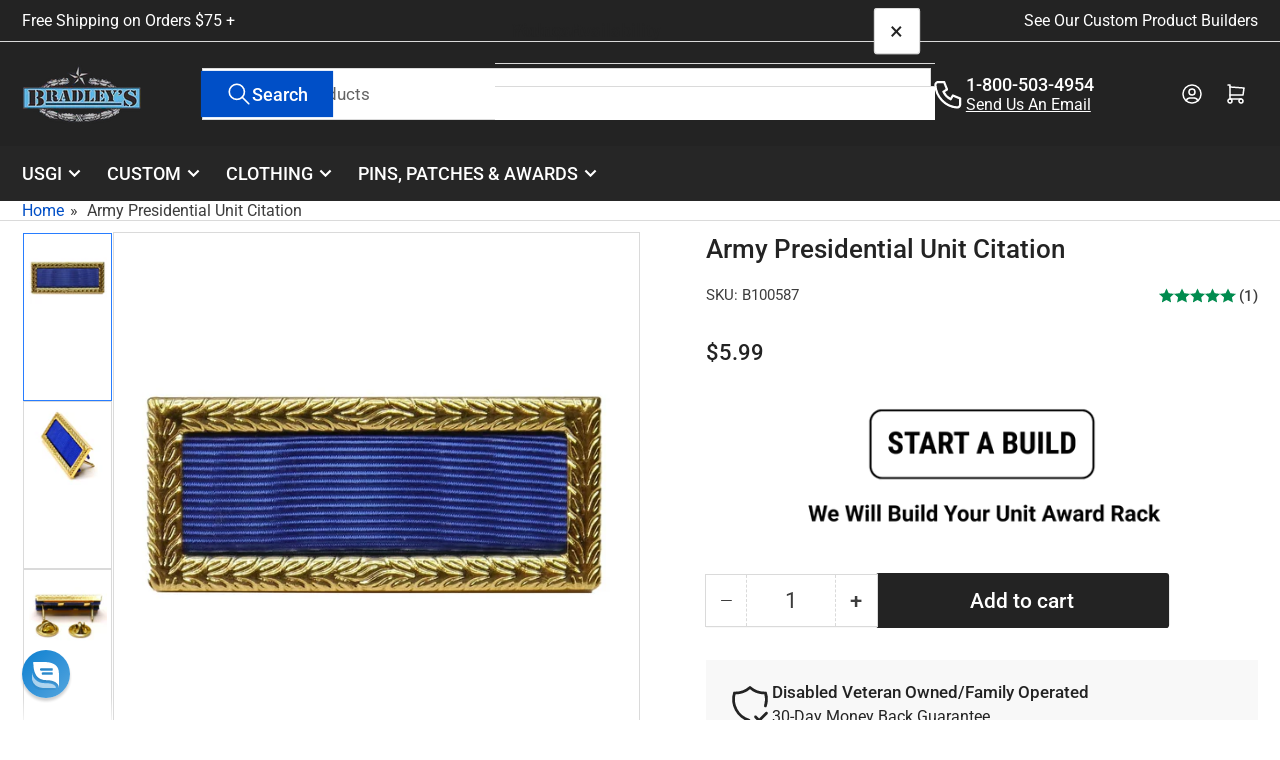

--- FILE ---
content_type: text/html; charset=utf-8
request_url: https://www.bradleyssurplus.com/products/army-presidential-unit-citation
body_size: 70483
content:
<!doctype html>
<html
  lang="en"
  
>
  <head>

    <meta charset="utf-8">
    <meta name="viewport" content="width=device-width, initial-scale=1">
<!-- Google Tag Manager -->
<script>(function(w,d,s,l,i){w[l]=w[l]||[];w[l].push({'gtm.start':
new Date().getTime(),event:'gtm.js'});var f=d.getElementsByTagName(s)[0],
j=d.createElement(s),dl=l!='dataLayer'?'&l='+l:'';j.async=true;j.src=
'https://www.googletagmanager.com/gtm.js?id='+i+dl;f.parentNode.insertBefore(j,f);
})(window,document,'script','dataLayer','GTM-T7KTP7N');</script>
<!-- End Google Tag Manager -->
    <title>
      Army Presidential Unit Citation Ribbon
 &ndash; Bradley&#39;s Surplus</title>

    
    <link rel="preconnect" href="//cdn.shopify.com" crossorigin>
    

    
      
      <link rel="preconnect" href="//fonts.shopifycdn.com" crossorigin>
      
    

    
    
      <link
        rel="preload"
        as="font"
        href="//www.bradleyssurplus.com/cdn/fonts/roboto/roboto_n4.2019d890f07b1852f56ce63ba45b2db45d852cba.woff2"
        type="font/woff2"
        crossorigin
      >
    
    
      <link
        rel="preload"
        as="font"
        href="//www.bradleyssurplus.com/cdn/fonts/roboto/roboto_n5.250d51708d76acbac296b0e21ede8f81de4e37aa.woff2"
        type="font/woff2"
        crossorigin
      >
    
    
    



<style data-shopify>
   @font-face {
  font-family: Roboto;
  font-weight: 400;
  font-style: normal;
  font-display: swap;
  src: url("//www.bradleyssurplus.com/cdn/fonts/roboto/roboto_n4.2019d890f07b1852f56ce63ba45b2db45d852cba.woff2") format("woff2"),
       url("//www.bradleyssurplus.com/cdn/fonts/roboto/roboto_n4.238690e0007583582327135619c5f7971652fa9d.woff") format("woff");
}

   @font-face {
  font-family: Roboto;
  font-weight: 700;
  font-style: normal;
  font-display: swap;
  src: url("//www.bradleyssurplus.com/cdn/fonts/roboto/roboto_n7.f38007a10afbbde8976c4056bfe890710d51dec2.woff2") format("woff2"),
       url("//www.bradleyssurplus.com/cdn/fonts/roboto/roboto_n7.94bfdd3e80c7be00e128703d245c207769d763f9.woff") format("woff");
}

   @font-face {
  font-family: Roboto;
  font-weight: 400;
  font-style: italic;
  font-display: swap;
  src: url("//www.bradleyssurplus.com/cdn/fonts/roboto/roboto_i4.57ce898ccda22ee84f49e6b57ae302250655e2d4.woff2") format("woff2"),
       url("//www.bradleyssurplus.com/cdn/fonts/roboto/roboto_i4.b21f3bd061cbcb83b824ae8c7671a82587b264bf.woff") format("woff");
}

   @font-face {
  font-family: Roboto;
  font-weight: 700;
  font-style: italic;
  font-display: swap;
  src: url("//www.bradleyssurplus.com/cdn/fonts/roboto/roboto_i7.7ccaf9410746f2c53340607c42c43f90a9005937.woff2") format("woff2"),
       url("//www.bradleyssurplus.com/cdn/fonts/roboto/roboto_i7.49ec21cdd7148292bffea74c62c0df6e93551516.woff") format("woff");
}

   @font-face {
  font-family: Roboto;
  font-weight: 500;
  font-style: normal;
  font-display: swap;
  src: url("//www.bradleyssurplus.com/cdn/fonts/roboto/roboto_n5.250d51708d76acbac296b0e21ede8f81de4e37aa.woff2") format("woff2"),
       url("//www.bradleyssurplus.com/cdn/fonts/roboto/roboto_n5.535e8c56f4cbbdea416167af50ab0ff1360a3949.woff") format("woff");
}

   @font-face {
  font-family: Roboto;
  font-weight: 700;
  font-style: normal;
  font-display: swap;
  src: url("//www.bradleyssurplus.com/cdn/fonts/roboto/roboto_n7.f38007a10afbbde8976c4056bfe890710d51dec2.woff2") format("woff2"),
       url("//www.bradleyssurplus.com/cdn/fonts/roboto/roboto_n7.94bfdd3e80c7be00e128703d245c207769d763f9.woff") format("woff");
}

   @font-face {
  font-family: Roboto;
  font-weight: 500;
  font-style: italic;
  font-display: swap;
  src: url("//www.bradleyssurplus.com/cdn/fonts/roboto/roboto_i5.0ae24363bf5844e2ee3295d84078d36c9bd0faf4.woff2") format("woff2"),
       url("//www.bradleyssurplus.com/cdn/fonts/roboto/roboto_i5.a9cdb6a43048799fe739d389c60b64059e33cf12.woff") format("woff");
}

   @font-face {
  font-family: Roboto;
  font-weight: 700;
  font-style: italic;
  font-display: swap;
  src: url("//www.bradleyssurplus.com/cdn/fonts/roboto/roboto_i7.7ccaf9410746f2c53340607c42c43f90a9005937.woff2") format("woff2"),
       url("//www.bradleyssurplus.com/cdn/fonts/roboto/roboto_i7.49ec21cdd7148292bffea74c62c0df6e93551516.woff") format("woff");
}

@font-face {
  font-family: Roboto;
  font-weight: 500;
  font-style: normal;
  font-display: swap;
  src: url("//www.bradleyssurplus.com/cdn/fonts/roboto/roboto_n5.250d51708d76acbac296b0e21ede8f81de4e37aa.woff2") format("woff2"),
       url("//www.bradleyssurplus.com/cdn/fonts/roboto/roboto_n5.535e8c56f4cbbdea416167af50ab0ff1360a3949.woff") format("woff");
}

:root {
   	--page-width: 146rem;
   	--spacing-base-1: 2rem;

   	--grid-desktop-horizontal-spacing: 20px;
   	--grid-desktop-vertical-spacing: 20px;
   	--grid-mobile-horizontal-spacing: 15px;
   	--grid-mobile-vertical-spacing: 15px;

   	--border-radius-base: 0;
   	--buttons-radius: 2px;
   	--inputs-radius: 0;
   	--inputs-border-width: 1px;
    --pagination-radius: 0;

   	--color-base-white: #fff;
   	--color-product-review-star: #ffc700;

   	--color-sale: rgba(202 65 65 / 1.0);
   	--color-sale-background: #f1cdcd;
   	--color-error: rgba(146 44 44 / 1.0);
   	--color-error-background: #f7e5e5;
   	--color-success: rgba(51 114 57 / 1.0);
   	--color-success-background: #ddf0df;
   	--color-warning: rgba(189 107 27 / 1.0);
   	--color-warning-background: #f8e1cb;
   	--color-preorder: rgba(40 125 255 / 1.0);
   	--color-preorder-background: #e5efff;
   	--color-backorder: rgba(51 114 57 / 1.0);
   	--color-backorder-background: #ddf0df;
   	--color-price: 35 35 35 / 1.0;
   	--color-price-discounted: 103 103 103 / 1.0;
   	--color-price-discounted-final: 35 35 35 / 1.0;

   	--font-body-family: Roboto, sans-serif;
   	--font-body-style: normal;
   	--font-body-weight: 400;
   	--font-bolder-weight: 500;

   	--font-heading-family: Roboto, sans-serif;
   	--font-heading-style: normal;
   	--font-heading-weight: 500;

   	--font-body-scale: 1.1;
   	--font-heading-scale: 1.0;
   	--font-heading-spacing: 0.0em;
   	--font-heading-transform: none;
   	--font-product-price-scale: 1.0;
   	--font-product-price-grid-scale: 1.0;

   	--font-buttons-family: Roboto,sans-serif;
   	--font-buttons-transform: none;

   	--font-badges-transform: uppercase;
   }

  
  	

  	:root,
  	.color-background-1 {
  		--color-background: 255 255 255 / 1.0;
  		--color-foreground: 61 61 61 / 1.0;
  		--color-foreground-alt: 35 35 35 / 1.0;
  		--color-border: 218 218 218 / 1.0;
  		--color-box-shadow: 218 218 218 / 0.2;
  		--color-accent-1: 0 79 199 / 1.0;
  		--color-accent-2: 40 125 255 / 1.0;
  		--color-button: 35 35 35 / 1.0;
  		--color-button-text: 255 255 255 / 1.0;
  		--color-secondary-button: 40 125 255 / 1.0;
  		--color-secondary-button-text: 255 255 255 / 1.0;

  	  --color-product-cards-background: 255 255 255 / 1.0;
  	  --color-product-cards-foreground: 61 61 61 / 1.0;
  	  --color-product-cards-foreground-alt: 35 35 35 / 1.0;
  	  --color-product-cards-border: 218 218 218 / 1.0;
  	  --color-product-cards-box-shadow: 218 218 218 / 0.2;
  	  --color-product-cards-price: 35 35 35 / 1.0;
  	  --color-product-cards-price-discount: 61 61 61 / 1.0;
  	  --color-product-cards-price-discount-final: 35 35 35 / 1.0;

  	  --color-inputs-background: 255 255 255 / 1.0;
  	  --color-inputs-foreground: 61 61 61 / 1.0;
  	  --color-inputs-border: 218 218 218 / 1.0;
  	  --color-inputs-box-shadow: 218 218 218 / 0.2;

  	  --color-aux-background: 255 255 255 / 1.0;
  	  --color-aux-foreground: 35 35 35 / 1.0;
  	  --color-aux-border: 218 218 218 / 1.0;
  	  --color-aux-box-shadow: 218 218 218 / 0.2;
  	}

    .color-button-background-1 {
      --color-button: 35 35 35 / 1.0;
      --color-button-text: 255 255 255 / 1.0;
      --color-secondary-button: 40 125 255 / 1.0;
      --color-secondary-button-text: 255 255 255 / 1.0;
    }
  
  	

  	
  	.color-background-2 {
  		--color-background: 248 248 248 / 1.0;
  		--color-foreground: 61 61 61 / 1.0;
  		--color-foreground-alt: 35 35 35 / 1.0;
  		--color-border: 218 218 218 / 1.0;
  		--color-box-shadow: 218 218 218 / 0.2;
  		--color-accent-1: 0 79 199 / 1.0;
  		--color-accent-2: 40 125 255 / 1.0;
  		--color-button: 0 79 199 / 1.0;
  		--color-button-text: 255 255 255 / 1.0;
  		--color-secondary-button: 40 125 255 / 1.0;
  		--color-secondary-button-text: 255 255 255 / 1.0;

  	  --color-product-cards-background: 255 255 255 / 1.0;
  	  --color-product-cards-foreground: 61 61 61 / 1.0;
  	  --color-product-cards-foreground-alt: 35 35 35 / 1.0;
  	  --color-product-cards-border: 218 218 218 / 1.0;
  	  --color-product-cards-box-shadow: 218 218 218 / 0.2;
  	  --color-product-cards-price: 35 35 35 / 1.0;
  	  --color-product-cards-price-discount: 61 61 61 / 1.0;
  	  --color-product-cards-price-discount-final: 35 35 35 / 1.0;

  	  --color-inputs-background: 255 255 255 / 1.0;
  	  --color-inputs-foreground: 61 61 61 / 1.0;
  	  --color-inputs-border: 218 218 218 / 1.0;
  	  --color-inputs-box-shadow: 218 218 218 / 0.2;

  	  --color-aux-background: 255 255 255 / 1.0;
  	  --color-aux-foreground: 35 35 35 / 1.0;
  	  --color-aux-border: 218 218 218 / 1.0;
  	  --color-aux-box-shadow: 218 218 218 / 0.2;
  	}

    .color-button-background-2 {
      --color-button: 0 79 199 / 1.0;
      --color-button-text: 255 255 255 / 1.0;
      --color-secondary-button: 40 125 255 / 1.0;
      --color-secondary-button-text: 255 255 255 / 1.0;
    }
  
  	

  	
  	.color-accent-1 {
  		--color-background: 38 38 38 / 1.0;
  		--color-foreground: 255 255 255 / 1.0;
  		--color-foreground-alt: 255 255 255 / 1.0;
  		--color-border: 35 35 35 / 1.0;
  		--color-box-shadow: 35 35 35 / 0.2;
  		--color-accent-1: 255 255 255 / 1.0;
  		--color-accent-2: 61 61 61 / 1.0;
  		--color-button: 0 79 199 / 1.0;
  		--color-button-text: 255 255 255 / 1.0;
  		--color-secondary-button: 40 125 255 / 1.0;
  		--color-secondary-button-text: 255 255 255 / 1.0;

  	  --color-product-cards-background: 255 255 255 / 1.0;
  	  --color-product-cards-foreground: 61 61 61 / 1.0;
  	  --color-product-cards-foreground-alt: 35 35 35 / 1.0;
  	  --color-product-cards-border: 218 218 218 / 1.0;
  	  --color-product-cards-box-shadow: 218 218 218 / 0.2;
  	  --color-product-cards-price: 35 35 35 / 1.0;
  	  --color-product-cards-price-discount: 61 61 61 / 1.0;
  	  --color-product-cards-price-discount-final: 35 35 35 / 1.0;

  	  --color-inputs-background: 255 255 255 / 1.0;
  	  --color-inputs-foreground: 61 61 61 / 1.0;
  	  --color-inputs-border: 218 218 218 / 1.0;
  	  --color-inputs-box-shadow: 218 218 218 / 0.2;

  	  --color-aux-background: 255 255 255 / 1.0;
  	  --color-aux-foreground: 35 35 35 / 1.0;
  	  --color-aux-border: 218 218 218 / 1.0;
  	  --color-aux-box-shadow: 218 218 218 / 0.2;
  	}

    .color-button-accent-1 {
      --color-button: 0 79 199 / 1.0;
      --color-button-text: 255 255 255 / 1.0;
      --color-secondary-button: 40 125 255 / 1.0;
      --color-secondary-button-text: 255 255 255 / 1.0;
    }
  
  	

  	
  	.color-accent-2 {
  		--color-background: 35 35 35 / 1.0;
  		--color-foreground: 255 255 255 / 1.0;
  		--color-foreground-alt: 255 255 255 / 1.0;
  		--color-border: 218 218 218 / 1.0;
  		--color-box-shadow: 218 218 218 / 0.2;
  		--color-accent-1: 218 218 218 / 1.0;
  		--color-accent-2: 40 125 255 / 1.0;
  		--color-button: 0 79 199 / 1.0;
  		--color-button-text: 255 255 255 / 1.0;
  		--color-secondary-button: 40 125 255 / 1.0;
  		--color-secondary-button-text: 255 255 255 / 1.0;

  	  --color-product-cards-background: 255 255 255 / 1.0;
  	  --color-product-cards-foreground: 61 61 61 / 1.0;
  	  --color-product-cards-foreground-alt: 35 35 35 / 1.0;
  	  --color-product-cards-border: 218 218 218 / 1.0;
  	  --color-product-cards-box-shadow: 218 218 218 / 0.2;
  	  --color-product-cards-price: 35 35 35 / 1.0;
  	  --color-product-cards-price-discount: 61 61 61 / 1.0;
  	  --color-product-cards-price-discount-final: 35 35 35 / 1.0;

  	  --color-inputs-background: 255 255 255 / 1.0;
  	  --color-inputs-foreground: 61 61 61 / 1.0;
  	  --color-inputs-border: 218 218 218 / 1.0;
  	  --color-inputs-box-shadow: 218 218 218 / 0.2;

  	  --color-aux-background: 255 255 255 / 1.0;
  	  --color-aux-foreground: 35 35 35 / 1.0;
  	  --color-aux-border: 218 218 218 / 1.0;
  	  --color-aux-box-shadow: 218 218 218 / 0.2;
  	}

    .color-button-accent-2 {
      --color-button: 0 79 199 / 1.0;
      --color-button-text: 255 255 255 / 1.0;
      --color-secondary-button: 40 125 255 / 1.0;
      --color-secondary-button-text: 255 255 255 / 1.0;
    }
  
  	

  	
  	.color-accent-3 {
  		--color-background: 38 38 38 / 1.0;
  		--color-foreground: 255 255 255 / 1.0;
  		--color-foreground-alt: 255 255 255 / 1.0;
  		--color-border: 65 65 65 / 1.0;
  		--color-box-shadow: 65 65 65 / 0.2;
  		--color-accent-1: 255 255 255 / 1.0;
  		--color-accent-2: 0 79 199 / 1.0;
  		--color-button: 0 79 199 / 1.0;
  		--color-button-text: 255 255 255 / 1.0;
  		--color-secondary-button: 40 125 255 / 1.0;
  		--color-secondary-button-text: 255 255 255 / 1.0;

  	  --color-product-cards-background: 255 255 255 / 1.0;
  	  --color-product-cards-foreground: 61 61 61 / 1.0;
  	  --color-product-cards-foreground-alt: 35 35 35 / 1.0;
  	  --color-product-cards-border: 218 218 218 / 1.0;
  	  --color-product-cards-box-shadow: 218 218 218 / 0.2;
  	  --color-product-cards-price: 35 35 35 / 1.0;
  	  --color-product-cards-price-discount: 61 61 61 / 1.0;
  	  --color-product-cards-price-discount-final: 35 35 35 / 1.0;

  	  --color-inputs-background: 255 255 255 / 1.0;
  	  --color-inputs-foreground: 61 61 61 / 1.0;
  	  --color-inputs-border: 218 218 218 / 1.0;
  	  --color-inputs-box-shadow: 218 218 218 / 0.2;

  	  --color-aux-background: 255 255 255 / 1.0;
  	  --color-aux-foreground: 35 35 35 / 1.0;
  	  --color-aux-border: 218 218 218 / 1.0;
  	  --color-aux-box-shadow: 218 218 218 / 0.2;
  	}

    .color-button-accent-3 {
      --color-button: 0 79 199 / 1.0;
      --color-button-text: 255 255 255 / 1.0;
      --color-secondary-button: 40 125 255 / 1.0;
      --color-secondary-button-text: 255 255 255 / 1.0;
    }
  

  body, .color-background-1, .color-background-2, .color-accent-1, .color-accent-2, .color-accent-3 {
  	color: rgba(var(--color-foreground));
  	background-color: rgba(var(--color-background));
  }
</style>


    <style>
      html {
        box-sizing: border-box;
        -ms-overflow-style: scrollbar;
        -webkit-tap-highlight-color: rgba(0, 0, 0, 0);
        height: 100%;
        font-size: calc(var(--font-body-scale) * 62.5%);
        scroll-behavior: smooth;
        line-height: 1.15;
        -webkit-text-size-adjust: 100%;
      }

      * {
        box-sizing: inherit;
      }

      *::before,
      *::after {
        box-sizing: inherit;
      }

      body {
        min-height: 100%;
        font-size: 1.5rem;
        line-height: calc(1 + 0.6 / var(--font-body-scale));
        font-family: var(--font-body-family);
        font-style: var(--font-body-style);
        font-weight: var(--font-body-weight);
        text-transform: none;
        -webkit-font-smoothing: antialiased;
        -moz-osx-font-smoothing: grayscale;
        word-wrap: break-word;
        overflow-wrap: break-word;
        margin: 0;
      }

      .drawer {
        position: fixed;
        top: 0;
        inset-inline-end: 0;
        height: 100dvh;
        width: 85vw;
        max-width: 40rem;
        transform: translateX(calc(100% + 5rem));
      }

      [dir='rtl'] .drawer {
        transform: translateX(calc(-100% - 5rem));
      }

      .dropdown-list-wrap {
        visibility: hidden;
        opacity: 0;
      }

      .breadcrumb {
        display: none;
      }

      @media (min-width: 990px) {
        .breadcrumb {
          display: block;
        }
      }

      slideshow-component {
        display: block;
        height: auto;
        overflow: visible;
      }

      .slideshow {
        position: relative;
        display: block;
        overflow: hidden;
      }

      .slideshow-slide {
        position: relative;
        width: 100%;
        display: block;
        flex: none;
      }
    </style>

    <link href="//www.bradleyssurplus.com/cdn/shop/t/208/assets/base.css?v=80988521479416838821764176003" rel="stylesheet" type="text/css" media="all" />

    <script src="//www.bradleyssurplus.com/cdn/shop/t/208/assets/pubsub.js?v=73917151684401660251764176003" defer="defer"></script>
    <script src="//www.bradleyssurplus.com/cdn/shop/t/208/assets/scripts.js?v=121769601428900086381764176003" defer="defer"></script>

    <script>window.performance && window.performance.mark && window.performance.mark('shopify.content_for_header.start');</script><meta name="facebook-domain-verification" content="565naw0nftrj2u5tuopj5dg0lowr96">
<meta id="shopify-digital-wallet" name="shopify-digital-wallet" content="/3692167279/digital_wallets/dialog">
<meta name="shopify-checkout-api-token" content="f11a1a53e91b2998e9551cede13afdbe">
<meta id="in-context-paypal-metadata" data-shop-id="3692167279" data-venmo-supported="false" data-environment="production" data-locale="en_US" data-paypal-v4="true" data-currency="USD">
<link rel="alternate" type="application/json+oembed" href="https://www.bradleyssurplus.com/products/army-presidential-unit-citation.oembed">
<script async="async" src="/checkouts/internal/preloads.js?locale=en-US"></script>
<link rel="preconnect" href="https://shop.app" crossorigin="anonymous">
<script async="async" src="https://shop.app/checkouts/internal/preloads.js?locale=en-US&shop_id=3692167279" crossorigin="anonymous"></script>
<script id="apple-pay-shop-capabilities" type="application/json">{"shopId":3692167279,"countryCode":"US","currencyCode":"USD","merchantCapabilities":["supports3DS"],"merchantId":"gid:\/\/shopify\/Shop\/3692167279","merchantName":"Bradley's Surplus","requiredBillingContactFields":["postalAddress","email","phone"],"requiredShippingContactFields":["postalAddress","email","phone"],"shippingType":"shipping","supportedNetworks":["visa","masterCard","amex","discover","elo","jcb"],"total":{"type":"pending","label":"Bradley's Surplus","amount":"1.00"},"shopifyPaymentsEnabled":true,"supportsSubscriptions":true}</script>
<script id="shopify-features" type="application/json">{"accessToken":"f11a1a53e91b2998e9551cede13afdbe","betas":["rich-media-storefront-analytics"],"domain":"www.bradleyssurplus.com","predictiveSearch":true,"shopId":3692167279,"locale":"en"}</script>
<script>var Shopify = Shopify || {};
Shopify.shop = "bradleyssurplus.myshopify.com";
Shopify.locale = "en";
Shopify.currency = {"active":"USD","rate":"1.0"};
Shopify.country = "US";
Shopify.theme = {"name":"Before Black Friday Sale","id":167934820660,"schema_name":"Athens","schema_version":"6.1.1","theme_store_id":1608,"role":"main"};
Shopify.theme.handle = "null";
Shopify.theme.style = {"id":null,"handle":null};
Shopify.cdnHost = "www.bradleyssurplus.com/cdn";
Shopify.routes = Shopify.routes || {};
Shopify.routes.root = "/";</script>
<script type="module">!function(o){(o.Shopify=o.Shopify||{}).modules=!0}(window);</script>
<script>!function(o){function n(){var o=[];function n(){o.push(Array.prototype.slice.apply(arguments))}return n.q=o,n}var t=o.Shopify=o.Shopify||{};t.loadFeatures=n(),t.autoloadFeatures=n()}(window);</script>
<script>
  window.ShopifyPay = window.ShopifyPay || {};
  window.ShopifyPay.apiHost = "shop.app\/pay";
  window.ShopifyPay.redirectState = null;
</script>
<script id="shop-js-analytics" type="application/json">{"pageType":"product"}</script>
<script defer="defer" async type="module" src="//www.bradleyssurplus.com/cdn/shopifycloud/shop-js/modules/v2/client.init-shop-cart-sync_BT-GjEfc.en.esm.js"></script>
<script defer="defer" async type="module" src="//www.bradleyssurplus.com/cdn/shopifycloud/shop-js/modules/v2/chunk.common_D58fp_Oc.esm.js"></script>
<script defer="defer" async type="module" src="//www.bradleyssurplus.com/cdn/shopifycloud/shop-js/modules/v2/chunk.modal_xMitdFEc.esm.js"></script>
<script type="module">
  await import("//www.bradleyssurplus.com/cdn/shopifycloud/shop-js/modules/v2/client.init-shop-cart-sync_BT-GjEfc.en.esm.js");
await import("//www.bradleyssurplus.com/cdn/shopifycloud/shop-js/modules/v2/chunk.common_D58fp_Oc.esm.js");
await import("//www.bradleyssurplus.com/cdn/shopifycloud/shop-js/modules/v2/chunk.modal_xMitdFEc.esm.js");

  window.Shopify.SignInWithShop?.initShopCartSync?.({"fedCMEnabled":true,"windoidEnabled":true});

</script>
<script>
  window.Shopify = window.Shopify || {};
  if (!window.Shopify.featureAssets) window.Shopify.featureAssets = {};
  window.Shopify.featureAssets['shop-js'] = {"shop-cart-sync":["modules/v2/client.shop-cart-sync_DZOKe7Ll.en.esm.js","modules/v2/chunk.common_D58fp_Oc.esm.js","modules/v2/chunk.modal_xMitdFEc.esm.js"],"init-fed-cm":["modules/v2/client.init-fed-cm_B6oLuCjv.en.esm.js","modules/v2/chunk.common_D58fp_Oc.esm.js","modules/v2/chunk.modal_xMitdFEc.esm.js"],"shop-cash-offers":["modules/v2/client.shop-cash-offers_D2sdYoxE.en.esm.js","modules/v2/chunk.common_D58fp_Oc.esm.js","modules/v2/chunk.modal_xMitdFEc.esm.js"],"shop-login-button":["modules/v2/client.shop-login-button_QeVjl5Y3.en.esm.js","modules/v2/chunk.common_D58fp_Oc.esm.js","modules/v2/chunk.modal_xMitdFEc.esm.js"],"pay-button":["modules/v2/client.pay-button_DXTOsIq6.en.esm.js","modules/v2/chunk.common_D58fp_Oc.esm.js","modules/v2/chunk.modal_xMitdFEc.esm.js"],"shop-button":["modules/v2/client.shop-button_DQZHx9pm.en.esm.js","modules/v2/chunk.common_D58fp_Oc.esm.js","modules/v2/chunk.modal_xMitdFEc.esm.js"],"avatar":["modules/v2/client.avatar_BTnouDA3.en.esm.js"],"init-windoid":["modules/v2/client.init-windoid_CR1B-cfM.en.esm.js","modules/v2/chunk.common_D58fp_Oc.esm.js","modules/v2/chunk.modal_xMitdFEc.esm.js"],"init-shop-for-new-customer-accounts":["modules/v2/client.init-shop-for-new-customer-accounts_C_vY_xzh.en.esm.js","modules/v2/client.shop-login-button_QeVjl5Y3.en.esm.js","modules/v2/chunk.common_D58fp_Oc.esm.js","modules/v2/chunk.modal_xMitdFEc.esm.js"],"init-shop-email-lookup-coordinator":["modules/v2/client.init-shop-email-lookup-coordinator_BI7n9ZSv.en.esm.js","modules/v2/chunk.common_D58fp_Oc.esm.js","modules/v2/chunk.modal_xMitdFEc.esm.js"],"init-shop-cart-sync":["modules/v2/client.init-shop-cart-sync_BT-GjEfc.en.esm.js","modules/v2/chunk.common_D58fp_Oc.esm.js","modules/v2/chunk.modal_xMitdFEc.esm.js"],"shop-toast-manager":["modules/v2/client.shop-toast-manager_DiYdP3xc.en.esm.js","modules/v2/chunk.common_D58fp_Oc.esm.js","modules/v2/chunk.modal_xMitdFEc.esm.js"],"init-customer-accounts":["modules/v2/client.init-customer-accounts_D9ZNqS-Q.en.esm.js","modules/v2/client.shop-login-button_QeVjl5Y3.en.esm.js","modules/v2/chunk.common_D58fp_Oc.esm.js","modules/v2/chunk.modal_xMitdFEc.esm.js"],"init-customer-accounts-sign-up":["modules/v2/client.init-customer-accounts-sign-up_iGw4briv.en.esm.js","modules/v2/client.shop-login-button_QeVjl5Y3.en.esm.js","modules/v2/chunk.common_D58fp_Oc.esm.js","modules/v2/chunk.modal_xMitdFEc.esm.js"],"shop-follow-button":["modules/v2/client.shop-follow-button_CqMgW2wH.en.esm.js","modules/v2/chunk.common_D58fp_Oc.esm.js","modules/v2/chunk.modal_xMitdFEc.esm.js"],"checkout-modal":["modules/v2/client.checkout-modal_xHeaAweL.en.esm.js","modules/v2/chunk.common_D58fp_Oc.esm.js","modules/v2/chunk.modal_xMitdFEc.esm.js"],"shop-login":["modules/v2/client.shop-login_D91U-Q7h.en.esm.js","modules/v2/chunk.common_D58fp_Oc.esm.js","modules/v2/chunk.modal_xMitdFEc.esm.js"],"lead-capture":["modules/v2/client.lead-capture_BJmE1dJe.en.esm.js","modules/v2/chunk.common_D58fp_Oc.esm.js","modules/v2/chunk.modal_xMitdFEc.esm.js"],"payment-terms":["modules/v2/client.payment-terms_Ci9AEqFq.en.esm.js","modules/v2/chunk.common_D58fp_Oc.esm.js","modules/v2/chunk.modal_xMitdFEc.esm.js"]};
</script>
<script>(function() {
  var isLoaded = false;
  function asyncLoad() {
    if (isLoaded) return;
    isLoaded = true;
    var urls = ["https:\/\/d18eg7dreypte5.cloudfront.net\/browse-abandonment\/smsbump_timer.js?shop=bradleyssurplus.myshopify.com","https:\/\/analyzely.gropulse.com\/js\/active.js?shop=bradleyssurplus.myshopify.com","https:\/\/creditsyard.com\/js\/integrations\/script.js?shop=bradleyssurplus.myshopify.com"];
    for (var i = 0; i < urls.length; i++) {
      var s = document.createElement('script');
      s.type = 'text/javascript';
      s.async = true;
      s.src = urls[i];
      var x = document.getElementsByTagName('script')[0];
      x.parentNode.insertBefore(s, x);
    }
  };
  if(window.attachEvent) {
    window.attachEvent('onload', asyncLoad);
  } else {
    window.addEventListener('load', asyncLoad, false);
  }
})();</script>
<script id="__st">var __st={"a":3692167279,"offset":-18000,"reqid":"6ca1009d-b01c-44f7-acc4-e78d6b9efc5f-1769348583","pageurl":"www.bradleyssurplus.com\/products\/army-presidential-unit-citation","u":"22b21676dd3a","p":"product","rtyp":"product","rid":2093549322351};</script>
<script>window.ShopifyPaypalV4VisibilityTracking = true;</script>
<script id="captcha-bootstrap">!function(){'use strict';const t='contact',e='account',n='new_comment',o=[[t,t],['blogs',n],['comments',n],[t,'customer']],c=[[e,'customer_login'],[e,'guest_login'],[e,'recover_customer_password'],[e,'create_customer']],r=t=>t.map((([t,e])=>`form[action*='/${t}']:not([data-nocaptcha='true']) input[name='form_type'][value='${e}']`)).join(','),a=t=>()=>t?[...document.querySelectorAll(t)].map((t=>t.form)):[];function s(){const t=[...o],e=r(t);return a(e)}const i='password',u='form_key',d=['recaptcha-v3-token','g-recaptcha-response','h-captcha-response',i],f=()=>{try{return window.sessionStorage}catch{return}},m='__shopify_v',_=t=>t.elements[u];function p(t,e,n=!1){try{const o=window.sessionStorage,c=JSON.parse(o.getItem(e)),{data:r}=function(t){const{data:e,action:n}=t;return t[m]||n?{data:e,action:n}:{data:t,action:n}}(c);for(const[e,n]of Object.entries(r))t.elements[e]&&(t.elements[e].value=n);n&&o.removeItem(e)}catch(o){console.error('form repopulation failed',{error:o})}}const l='form_type',E='cptcha';function T(t){t.dataset[E]=!0}const w=window,h=w.document,L='Shopify',v='ce_forms',y='captcha';let A=!1;((t,e)=>{const n=(g='f06e6c50-85a8-45c8-87d0-21a2b65856fe',I='https://cdn.shopify.com/shopifycloud/storefront-forms-hcaptcha/ce_storefront_forms_captcha_hcaptcha.v1.5.2.iife.js',D={infoText:'Protected by hCaptcha',privacyText:'Privacy',termsText:'Terms'},(t,e,n)=>{const o=w[L][v],c=o.bindForm;if(c)return c(t,g,e,D).then(n);var r;o.q.push([[t,g,e,D],n]),r=I,A||(h.body.append(Object.assign(h.createElement('script'),{id:'captcha-provider',async:!0,src:r})),A=!0)});var g,I,D;w[L]=w[L]||{},w[L][v]=w[L][v]||{},w[L][v].q=[],w[L][y]=w[L][y]||{},w[L][y].protect=function(t,e){n(t,void 0,e),T(t)},Object.freeze(w[L][y]),function(t,e,n,w,h,L){const[v,y,A,g]=function(t,e,n){const i=e?o:[],u=t?c:[],d=[...i,...u],f=r(d),m=r(i),_=r(d.filter((([t,e])=>n.includes(e))));return[a(f),a(m),a(_),s()]}(w,h,L),I=t=>{const e=t.target;return e instanceof HTMLFormElement?e:e&&e.form},D=t=>v().includes(t);t.addEventListener('submit',(t=>{const e=I(t);if(!e)return;const n=D(e)&&!e.dataset.hcaptchaBound&&!e.dataset.recaptchaBound,o=_(e),c=g().includes(e)&&(!o||!o.value);(n||c)&&t.preventDefault(),c&&!n&&(function(t){try{if(!f())return;!function(t){const e=f();if(!e)return;const n=_(t);if(!n)return;const o=n.value;o&&e.removeItem(o)}(t);const e=Array.from(Array(32),(()=>Math.random().toString(36)[2])).join('');!function(t,e){_(t)||t.append(Object.assign(document.createElement('input'),{type:'hidden',name:u})),t.elements[u].value=e}(t,e),function(t,e){const n=f();if(!n)return;const o=[...t.querySelectorAll(`input[type='${i}']`)].map((({name:t})=>t)),c=[...d,...o],r={};for(const[a,s]of new FormData(t).entries())c.includes(a)||(r[a]=s);n.setItem(e,JSON.stringify({[m]:1,action:t.action,data:r}))}(t,e)}catch(e){console.error('failed to persist form',e)}}(e),e.submit())}));const S=(t,e)=>{t&&!t.dataset[E]&&(n(t,e.some((e=>e===t))),T(t))};for(const o of['focusin','change'])t.addEventListener(o,(t=>{const e=I(t);D(e)&&S(e,y())}));const B=e.get('form_key'),M=e.get(l),P=B&&M;t.addEventListener('DOMContentLoaded',(()=>{const t=y();if(P)for(const e of t)e.elements[l].value===M&&p(e,B);[...new Set([...A(),...v().filter((t=>'true'===t.dataset.shopifyCaptcha))])].forEach((e=>S(e,t)))}))}(h,new URLSearchParams(w.location.search),n,t,e,['guest_login'])})(!0,!0)}();</script>
<script integrity="sha256-4kQ18oKyAcykRKYeNunJcIwy7WH5gtpwJnB7kiuLZ1E=" data-source-attribution="shopify.loadfeatures" defer="defer" src="//www.bradleyssurplus.com/cdn/shopifycloud/storefront/assets/storefront/load_feature-a0a9edcb.js" crossorigin="anonymous"></script>
<script crossorigin="anonymous" defer="defer" src="//www.bradleyssurplus.com/cdn/shopifycloud/storefront/assets/shopify_pay/storefront-65b4c6d7.js?v=20250812"></script>
<script data-source-attribution="shopify.dynamic_checkout.dynamic.init">var Shopify=Shopify||{};Shopify.PaymentButton=Shopify.PaymentButton||{isStorefrontPortableWallets:!0,init:function(){window.Shopify.PaymentButton.init=function(){};var t=document.createElement("script");t.src="https://www.bradleyssurplus.com/cdn/shopifycloud/portable-wallets/latest/portable-wallets.en.js",t.type="module",document.head.appendChild(t)}};
</script>
<script data-source-attribution="shopify.dynamic_checkout.buyer_consent">
  function portableWalletsHideBuyerConsent(e){var t=document.getElementById("shopify-buyer-consent"),n=document.getElementById("shopify-subscription-policy-button");t&&n&&(t.classList.add("hidden"),t.setAttribute("aria-hidden","true"),n.removeEventListener("click",e))}function portableWalletsShowBuyerConsent(e){var t=document.getElementById("shopify-buyer-consent"),n=document.getElementById("shopify-subscription-policy-button");t&&n&&(t.classList.remove("hidden"),t.removeAttribute("aria-hidden"),n.addEventListener("click",e))}window.Shopify?.PaymentButton&&(window.Shopify.PaymentButton.hideBuyerConsent=portableWalletsHideBuyerConsent,window.Shopify.PaymentButton.showBuyerConsent=portableWalletsShowBuyerConsent);
</script>
<script data-source-attribution="shopify.dynamic_checkout.cart.bootstrap">document.addEventListener("DOMContentLoaded",(function(){function t(){return document.querySelector("shopify-accelerated-checkout-cart, shopify-accelerated-checkout")}if(t())Shopify.PaymentButton.init();else{new MutationObserver((function(e,n){t()&&(Shopify.PaymentButton.init(),n.disconnect())})).observe(document.body,{childList:!0,subtree:!0})}}));
</script>
<link id="shopify-accelerated-checkout-styles" rel="stylesheet" media="screen" href="https://www.bradleyssurplus.com/cdn/shopifycloud/portable-wallets/latest/accelerated-checkout-backwards-compat.css" crossorigin="anonymous">
<style id="shopify-accelerated-checkout-cart">
        #shopify-buyer-consent {
  margin-top: 1em;
  display: inline-block;
  width: 100%;
}

#shopify-buyer-consent.hidden {
  display: none;
}

#shopify-subscription-policy-button {
  background: none;
  border: none;
  padding: 0;
  text-decoration: underline;
  font-size: inherit;
  cursor: pointer;
}

#shopify-subscription-policy-button::before {
  box-shadow: none;
}

      </style>

<script>window.performance && window.performance.mark && window.performance.mark('shopify.content_for_header.end');</script>

    <script>
      if (Shopify.designMode) {
        document.documentElement.classList.add('shopify-design-mode');
      }
    </script>
      <meta name="description" content="The Army Presidential Unit Citation Ribbon is made in the USA to official U.S. military specifications. The Army Presidential Unit Citation is awarded to U.S. Army units for extraordinary heroism in action against an armed enemy.">
    
    <link rel="canonical" href="https://www.bradleyssurplus.com/products/army-presidential-unit-citation">
    


<meta property="og:site_name" content="Bradley&#39;s Surplus">
<meta property="og:url" content="https://www.bradleyssurplus.com/products/army-presidential-unit-citation">
<meta property="og:title" content="Army Presidential Unit Citation Ribbon">
<meta property="og:type" content="product">
<meta property="og:description" content="The Army Presidential Unit Citation Ribbon is made in the USA to official U.S. military specifications. The Army Presidential Unit Citation is awarded to U.S. Army units for extraordinary heroism in action against an armed enemy."><meta property="og:image" content="http://www.bradleyssurplus.com/cdn/shop/files/Army_Presidential_Unit_Citation-686c20dec6a17_522e5628-2e05-4a4d-bb66-262344ca4e66.jpg?v=1751916850">
  <meta property="og:image:secure_url" content="https://www.bradleyssurplus.com/cdn/shop/files/Army_Presidential_Unit_Citation-686c20dec6a17_522e5628-2e05-4a4d-bb66-262344ca4e66.jpg?v=1751916850">
  <meta property="og:image:width" content="1000">
  <meta property="og:image:height" content="1000"><meta
    property="og:price:amount"
    content="5.99"
  >
  <meta property="og:price:currency" content="USD"><meta name="twitter:card" content="summary_large_image">
<meta name="twitter:title" content="Army Presidential Unit Citation Ribbon">
<meta name="twitter:description" content="The Army Presidential Unit Citation Ribbon is made in the USA to official U.S. military specifications. The Army Presidential Unit Citation is awarded to U.S. Army units for extraordinary heroism in action against an armed enemy.">

    
      <link
        rel="icon"
        type="image/png"
        href="//www.bradleyssurplus.com/cdn/shop/files/favicon-32x32.png?crop=center&height=32&v=1613715109&width=32"
      >
    

    <meta name="msvalidate.01" content="00B4FC264245F4BF92EDA53F69618C43">
<meta name="facebook-domain-verification" content="565naw0nftrj2u5tuopj5dg0lowr96">
<meta name="google-site-verification" content="N_CcaoxRvg7ZKSf9axypyHGeKB0WN8qgu-Ba6joMzOs">
    
    



<!-- Event snippet for Shopify Pixel GTM conversion page -->
<script>
  gtag('event', 'conversion', {
      'send_to': 'AW-979868813/zgBtCLD7qMIZEI25ntMD',
      'value': 1.0,
      'currency': 'USD',
      'transaction_id': ''
  });
</script>

  









<script>
	window.StoreCreditInit = {
		shop: 'bradleyssurplus.myshopify.com',
		cashback_widget_status: 0
	}
</script>




<!-- BEGIN app block: shopify://apps/judge-me-reviews/blocks/judgeme_core/61ccd3b1-a9f2-4160-9fe9-4fec8413e5d8 --><!-- Start of Judge.me Core -->






<link rel="dns-prefetch" href="https://cdn2.judge.me/cdn/widget_frontend">
<link rel="dns-prefetch" href="https://cdn.judge.me">
<link rel="dns-prefetch" href="https://cdn1.judge.me">
<link rel="dns-prefetch" href="https://api.judge.me">

<script data-cfasync='false' class='jdgm-settings-script'>window.jdgmSettings={"pagination":5,"disable_web_reviews":false,"badge_no_review_text":"No reviews","badge_n_reviews_text":"{{ n }} review/reviews","badge_star_color":"#008B4E","hide_badge_preview_if_no_reviews":true,"badge_hide_text":false,"enforce_center_preview_badge":false,"widget_title":"Customer Reviews","widget_open_form_text":"Write a review","widget_close_form_text":"Cancel review","widget_refresh_page_text":"Refresh page","widget_summary_text":"Based on {{ number_of_reviews }} review/reviews","widget_no_review_text":"Be the first to write a review","widget_name_field_text":"Display name","widget_verified_name_field_text":"Verified Name (public)","widget_name_placeholder_text":"Display name","widget_required_field_error_text":"This field is required.","widget_email_field_text":"Email address","widget_verified_email_field_text":"Verified Email (private, can not be edited)","widget_email_placeholder_text":"Your email address","widget_email_field_error_text":"Please enter a valid email address.","widget_rating_field_text":"Rating","widget_review_title_field_text":"Review Title","widget_review_title_placeholder_text":"Give your review a title","widget_review_body_field_text":"Review content","widget_review_body_placeholder_text":"Start writing here...","widget_pictures_field_text":"Picture/Video (optional)","widget_submit_review_text":"Submit Review","widget_submit_verified_review_text":"Submit Verified Review","widget_submit_success_msg_with_auto_publish":"Thank you! Please refresh the page in a few moments to see your review. You can remove or edit your review by logging into \u003ca href='https://judge.me/login' target='_blank' rel='nofollow noopener'\u003eJudge.me\u003c/a\u003e","widget_submit_success_msg_no_auto_publish":"Thank you! Your review will be published as soon as it is approved by the shop admin. You can remove or edit your review by logging into \u003ca href='https://judge.me/login' target='_blank' rel='nofollow noopener'\u003eJudge.me\u003c/a\u003e","widget_show_default_reviews_out_of_total_text":"Showing {{ n_reviews_shown }} out of {{ n_reviews }} reviews.","widget_show_all_link_text":"Show all","widget_show_less_link_text":"Show less","widget_author_said_text":"{{ reviewer_name }} said:","widget_days_text":"{{ n }} days ago","widget_weeks_text":"{{ n }} week/weeks ago","widget_months_text":"{{ n }} month/months ago","widget_years_text":"{{ n }} year/years ago","widget_yesterday_text":"Yesterday","widget_today_text":"Today","widget_replied_text":"\u003e\u003e {{ shop_name }} replied:","widget_read_more_text":"Read more","widget_reviewer_name_as_initial":"","widget_rating_filter_color":"#50654d","widget_rating_filter_see_all_text":"See all reviews","widget_sorting_most_recent_text":"Most Recent","widget_sorting_highest_rating_text":"Highest Rating","widget_sorting_lowest_rating_text":"Lowest Rating","widget_sorting_with_pictures_text":"Only Pictures","widget_sorting_most_helpful_text":"Most Helpful","widget_open_question_form_text":"Ask a question","widget_reviews_subtab_text":"Reviews","widget_questions_subtab_text":"Questions","widget_question_label_text":"Question","widget_answer_label_text":"Answer","widget_question_placeholder_text":"Write your question here","widget_submit_question_text":"Submit Question","widget_question_submit_success_text":"Thank you for your question! We will notify you once it gets answered.","widget_star_color":"#008B4E","verified_badge_text":"Verified","verified_badge_bg_color":"#008B4E","verified_badge_text_color":"","verified_badge_placement":"left-of-reviewer-name","widget_review_max_height":"","widget_hide_border":false,"widget_social_share":true,"widget_thumb":false,"widget_review_location_show":false,"widget_location_format":"country_state_iso_code","all_reviews_include_out_of_store_products":true,"all_reviews_out_of_store_text":"(out of store)","all_reviews_pagination":100,"all_reviews_product_name_prefix_text":"about","enable_review_pictures":true,"enable_question_anwser":false,"widget_theme":"","review_date_format":"mm/dd/yyyy","default_sort_method":"most-recent","widget_product_reviews_subtab_text":"Product Reviews","widget_shop_reviews_subtab_text":"Shop Reviews","widget_other_products_reviews_text":"Reviews for other products","widget_store_reviews_subtab_text":"Store reviews","widget_no_store_reviews_text":"This store hasn't received any reviews yet","widget_web_restriction_product_reviews_text":"This product hasn't received any reviews yet","widget_no_items_text":"No items found","widget_show_more_text":"Show more","widget_write_a_store_review_text":"Write a Store Review","widget_other_languages_heading":"Reviews in Other Languages","widget_translate_review_text":"Translate review to {{ language }}","widget_translating_review_text":"Translating...","widget_show_original_translation_text":"Show original ({{ language }})","widget_translate_review_failed_text":"Review couldn't be translated.","widget_translate_review_retry_text":"Retry","widget_translate_review_try_again_later_text":"Try again later","show_product_url_for_grouped_product":false,"widget_sorting_pictures_first_text":"Pictures First","show_pictures_on_all_rev_page_mobile":false,"show_pictures_on_all_rev_page_desktop":false,"floating_tab_hide_mobile_install_preference":false,"floating_tab_button_name":"★ Reviews","floating_tab_title":"Let customers speak for us","floating_tab_button_color":"","floating_tab_button_background_color":"","floating_tab_url":"","floating_tab_url_enabled":false,"floating_tab_tab_style":"text","all_reviews_text_badge_text":"Customers rate us {{ shop.metafields.judgeme.all_reviews_rating | round: 1 }}/5 based on {{ shop.metafields.judgeme.all_reviews_count }} reviews.","all_reviews_text_badge_text_branded_style":"{{ shop.metafields.judgeme.all_reviews_rating | round: 1 }} out of 5 stars based on {{ shop.metafields.judgeme.all_reviews_count }} reviews","is_all_reviews_text_badge_a_link":false,"show_stars_for_all_reviews_text_badge":false,"all_reviews_text_badge_url":"","all_reviews_text_style":"text","all_reviews_text_color_style":"judgeme_brand_color","all_reviews_text_color":"#108474","all_reviews_text_show_jm_brand":true,"featured_carousel_show_header":true,"featured_carousel_title":"Let customers speak for us","testimonials_carousel_title":"Customers are saying","videos_carousel_title":"Real customer stories","cards_carousel_title":"Customers are saying","featured_carousel_count_text":"from {{ n }} reviews","featured_carousel_add_link_to_all_reviews_page":false,"featured_carousel_url":"","featured_carousel_show_images":true,"featured_carousel_autoslide_interval":5,"featured_carousel_arrows_on_the_sides":true,"featured_carousel_height":400,"featured_carousel_width":100,"featured_carousel_image_size":0,"featured_carousel_image_height":250,"featured_carousel_arrow_color":"#eeeeee","verified_count_badge_style":"vintage","verified_count_badge_orientation":"horizontal","verified_count_badge_color_style":"judgeme_brand_color","verified_count_badge_color":"#108474","is_verified_count_badge_a_link":false,"verified_count_badge_url":"","verified_count_badge_show_jm_brand":true,"widget_rating_preset_default":5,"widget_first_sub_tab":"product-reviews","widget_show_histogram":true,"widget_histogram_use_custom_color":true,"widget_pagination_use_custom_color":true,"widget_star_use_custom_color":true,"widget_verified_badge_use_custom_color":false,"widget_write_review_use_custom_color":false,"picture_reminder_submit_button":"Upload Pictures","enable_review_videos":true,"mute_video_by_default":true,"widget_sorting_videos_first_text":"Videos First","widget_review_pending_text":"Pending","featured_carousel_items_for_large_screen":3,"social_share_options_order":"Facebook,Twitter","remove_microdata_snippet":true,"disable_json_ld":false,"enable_json_ld_products":false,"preview_badge_show_question_text":false,"preview_badge_no_question_text":"No questions","preview_badge_n_question_text":"{{ number_of_questions }} question/questions","qa_badge_show_icon":false,"qa_badge_position":"same-row","remove_judgeme_branding":true,"widget_add_search_bar":true,"widget_search_bar_placeholder":"Search","widget_sorting_verified_only_text":"Verified only","featured_carousel_theme":"card","featured_carousel_show_rating":true,"featured_carousel_show_title":true,"featured_carousel_show_body":true,"featured_carousel_show_date":false,"featured_carousel_show_reviewer":true,"featured_carousel_show_product":false,"featured_carousel_header_background_color":"#108474","featured_carousel_header_text_color":"#ffffff","featured_carousel_name_product_separator":"reviewed","featured_carousel_full_star_background":"#004FC7","featured_carousel_empty_star_background":"#dadada","featured_carousel_vertical_theme_background":"#f9fafb","featured_carousel_verified_badge_enable":false,"featured_carousel_verified_badge_color":"#108474","featured_carousel_border_style":"round","featured_carousel_review_line_length_limit":3,"featured_carousel_more_reviews_button_text":"Read more reviews","featured_carousel_view_product_button_text":"View product","all_reviews_page_load_reviews_on":"scroll","all_reviews_page_load_more_text":"Load More Reviews","disable_fb_tab_reviews":false,"enable_ajax_cdn_cache":false,"widget_public_name_text":"displayed publicly like","default_reviewer_name":"John Smith","default_reviewer_name_has_non_latin":true,"widget_reviewer_anonymous":"Anonymous","medals_widget_title":"Judge.me Review Medals","medals_widget_background_color":"#f9fafb","medals_widget_position":"footer_all_pages","medals_widget_border_color":"#f9fafb","medals_widget_verified_text_position":"left","medals_widget_use_monochromatic_version":false,"medals_widget_elements_color":"#108474","show_reviewer_avatar":true,"widget_invalid_yt_video_url_error_text":"Not a YouTube video URL","widget_max_length_field_error_text":"Please enter no more than {0} characters.","widget_show_country_flag":false,"widget_show_collected_via_shop_app":true,"widget_verified_by_shop_badge_style":"light","widget_verified_by_shop_text":"Verified by Shop","widget_show_photo_gallery":false,"widget_load_with_code_splitting":true,"widget_ugc_install_preference":false,"widget_ugc_title":"Made by us, Shared by you","widget_ugc_subtitle":"Tag us to see your picture featured in our page","widget_ugc_arrows_color":"#ffffff","widget_ugc_primary_button_text":"Buy Now","widget_ugc_primary_button_background_color":"#108474","widget_ugc_primary_button_text_color":"#ffffff","widget_ugc_primary_button_border_width":"0","widget_ugc_primary_button_border_style":"none","widget_ugc_primary_button_border_color":"#108474","widget_ugc_primary_button_border_radius":"25","widget_ugc_secondary_button_text":"Load More","widget_ugc_secondary_button_background_color":"#ffffff","widget_ugc_secondary_button_text_color":"#108474","widget_ugc_secondary_button_border_width":"2","widget_ugc_secondary_button_border_style":"solid","widget_ugc_secondary_button_border_color":"#108474","widget_ugc_secondary_button_border_radius":"25","widget_ugc_reviews_button_text":"View Reviews","widget_ugc_reviews_button_background_color":"#ffffff","widget_ugc_reviews_button_text_color":"#108474","widget_ugc_reviews_button_border_width":"2","widget_ugc_reviews_button_border_style":"solid","widget_ugc_reviews_button_border_color":"#108474","widget_ugc_reviews_button_border_radius":"25","widget_ugc_reviews_button_link_to":"judgeme-reviews-page","widget_ugc_show_post_date":true,"widget_ugc_max_width":"800","widget_rating_metafield_value_type":true,"widget_primary_color":"#008B4E","widget_enable_secondary_color":true,"widget_secondary_color":"#edf5f5","widget_summary_average_rating_text":"{{ average_rating }} out of 5","widget_media_grid_title":"Customer photos \u0026 videos","widget_media_grid_see_more_text":"See more","widget_round_style":false,"widget_show_product_medals":false,"widget_verified_by_judgeme_text":"Verified by Judge.me","widget_show_store_medals":true,"widget_verified_by_judgeme_text_in_store_medals":"Verified by Judge.me","widget_media_field_exceed_quantity_message":"Sorry, we can only accept {{ max_media }} for one review.","widget_media_field_exceed_limit_message":"{{ file_name }} is too large, please select a {{ media_type }} less than {{ size_limit }}MB.","widget_review_submitted_text":"Review Submitted!","widget_question_submitted_text":"Question Submitted!","widget_close_form_text_question":"Cancel","widget_write_your_answer_here_text":"Write your answer here","widget_enabled_branded_link":true,"widget_show_collected_by_judgeme":false,"widget_reviewer_name_color":"#008B4E","widget_write_review_text_color":"","widget_write_review_bg_color":"#008B4E","widget_collected_by_judgeme_text":"collected by Judge.me","widget_pagination_type":"standard","widget_load_more_text":"Load More","widget_load_more_color":"#008B4E","widget_full_review_text":"Full Review","widget_read_more_reviews_text":"Read More Reviews","widget_read_questions_text":"Read Questions","widget_questions_and_answers_text":"Questions \u0026 Answers","widget_verified_by_text":"Verified by","widget_verified_text":"Verified","widget_number_of_reviews_text":"{{ number_of_reviews }} reviews","widget_back_button_text":"Back","widget_next_button_text":"Next","widget_custom_forms_filter_button":"Filters","custom_forms_style":"vertical","widget_show_review_information":false,"how_reviews_are_collected":"How reviews are collected?","widget_show_review_keywords":false,"widget_gdpr_statement":"How we use your data: We'll only contact you about the review you left, and only if necessary. By submitting your review, you agree to Judge.me's \u003ca href='https://judge.me/terms' target='_blank' rel='nofollow noopener'\u003eterms\u003c/a\u003e, \u003ca href='https://judge.me/privacy' target='_blank' rel='nofollow noopener'\u003eprivacy\u003c/a\u003e and \u003ca href='https://judge.me/content-policy' target='_blank' rel='nofollow noopener'\u003econtent\u003c/a\u003e policies.","widget_multilingual_sorting_enabled":false,"widget_translate_review_content_enabled":false,"widget_translate_review_content_method":"manual","popup_widget_review_selection":"automatically_with_pictures","popup_widget_round_border_style":true,"popup_widget_show_title":true,"popup_widget_show_body":true,"popup_widget_show_reviewer":false,"popup_widget_show_product":true,"popup_widget_show_pictures":true,"popup_widget_use_review_picture":true,"popup_widget_show_on_home_page":true,"popup_widget_show_on_product_page":true,"popup_widget_show_on_collection_page":true,"popup_widget_show_on_cart_page":true,"popup_widget_position":"bottom_left","popup_widget_first_review_delay":5,"popup_widget_duration":5,"popup_widget_interval":5,"popup_widget_review_count":5,"popup_widget_hide_on_mobile":true,"review_snippet_widget_round_border_style":true,"review_snippet_widget_card_color":"#FFFFFF","review_snippet_widget_slider_arrows_background_color":"#FFFFFF","review_snippet_widget_slider_arrows_color":"#000000","review_snippet_widget_star_color":"#108474","show_product_variant":false,"all_reviews_product_variant_label_text":"Variant: ","widget_show_verified_branding":false,"widget_ai_summary_title":"Customers say","widget_ai_summary_disclaimer":"AI-powered review summary based on recent customer reviews","widget_show_ai_summary":false,"widget_show_ai_summary_bg":false,"widget_show_review_title_input":true,"redirect_reviewers_invited_via_email":"review_widget","request_store_review_after_product_review":false,"request_review_other_products_in_order":false,"review_form_color_scheme":"default","review_form_corner_style":"square","review_form_star_color":{},"review_form_text_color":"#333333","review_form_background_color":"#ffffff","review_form_field_background_color":"#fafafa","review_form_button_color":{},"review_form_button_text_color":"#ffffff","review_form_modal_overlay_color":"#000000","review_content_screen_title_text":"How would you rate this product?","review_content_introduction_text":"We would love it if you would share a bit about your experience.","store_review_form_title_text":"How would you rate this store?","store_review_form_introduction_text":"We would love it if you would share a bit about your experience.","show_review_guidance_text":true,"one_star_review_guidance_text":"Poor","five_star_review_guidance_text":"Great","customer_information_screen_title_text":"About you","customer_information_introduction_text":"Please tell us more about you.","custom_questions_screen_title_text":"Your experience in more detail","custom_questions_introduction_text":"Here are a few questions to help us understand more about your experience.","review_submitted_screen_title_text":"Thanks for your review!","review_submitted_screen_thank_you_text":"We are processing it and it will appear on the store soon.","review_submitted_screen_email_verification_text":"Please confirm your email by clicking the link we just sent you. This helps us keep reviews authentic.","review_submitted_request_store_review_text":"Would you like to share your experience of shopping with us?","review_submitted_review_other_products_text":"Would you like to review these products?","store_review_screen_title_text":"Would you like to share your experience of shopping with us?","store_review_introduction_text":"We value your feedback and use it to improve. Please share any thoughts or suggestions you have.","reviewer_media_screen_title_picture_text":"Share a picture","reviewer_media_introduction_picture_text":"Upload a photo to support your review.","reviewer_media_screen_title_video_text":"Share a video","reviewer_media_introduction_video_text":"Upload a video to support your review.","reviewer_media_screen_title_picture_or_video_text":"Share a picture or video","reviewer_media_introduction_picture_or_video_text":"Upload a photo or video to support your review.","reviewer_media_youtube_url_text":"Paste your Youtube URL here","advanced_settings_next_step_button_text":"Next","advanced_settings_close_review_button_text":"Close","modal_write_review_flow":false,"write_review_flow_required_text":"Required","write_review_flow_privacy_message_text":"We respect your privacy.","write_review_flow_anonymous_text":"Post review as anonymous","write_review_flow_visibility_text":"This won't be visible to other customers.","write_review_flow_multiple_selection_help_text":"Select as many as you like","write_review_flow_single_selection_help_text":"Select one option","write_review_flow_required_field_error_text":"This field is required","write_review_flow_invalid_email_error_text":"Please enter a valid email address","write_review_flow_max_length_error_text":"Max. {{ max_length }} characters.","write_review_flow_media_upload_text":"\u003cb\u003eClick to upload\u003c/b\u003e or drag and drop","write_review_flow_gdpr_statement":"We'll only contact you about your review if necessary. By submitting your review, you agree to our \u003ca href='https://judge.me/terms' target='_blank' rel='nofollow noopener'\u003eterms and conditions\u003c/a\u003e and \u003ca href='https://judge.me/privacy' target='_blank' rel='nofollow noopener'\u003eprivacy policy\u003c/a\u003e.","rating_only_reviews_enabled":false,"show_negative_reviews_help_screen":false,"new_review_flow_help_screen_rating_threshold":3,"negative_review_resolution_screen_title_text":"Tell us more","negative_review_resolution_text":"Your experience matters to us. If there were issues with your purchase, we're here to help. Feel free to reach out to us, we'd love the opportunity to make things right.","negative_review_resolution_button_text":"Contact us","negative_review_resolution_proceed_with_review_text":"Leave a review","negative_review_resolution_subject":"Issue with purchase from {{ shop_name }}.{{ order_name }}","preview_badge_collection_page_install_status":false,"widget_review_custom_css":"","preview_badge_custom_css":"","preview_badge_stars_count":"5-stars","featured_carousel_custom_css":"","floating_tab_custom_css":"","all_reviews_widget_custom_css":"","medals_widget_custom_css":"","verified_badge_custom_css":"","all_reviews_text_custom_css":"","transparency_badges_collected_via_store_invite":false,"transparency_badges_from_another_provider":false,"transparency_badges_collected_from_store_visitor":false,"transparency_badges_collected_by_verified_review_provider":false,"transparency_badges_earned_reward":false,"transparency_badges_collected_via_store_invite_text":"Review collected via store invitation","transparency_badges_from_another_provider_text":"Review collected from another provider","transparency_badges_collected_from_store_visitor_text":"Review collected from a store visitor","transparency_badges_written_in_google_text":"Review written in Google","transparency_badges_written_in_etsy_text":"Review written in Etsy","transparency_badges_written_in_shop_app_text":"Review written in Shop App","transparency_badges_earned_reward_text":"Review earned a reward for future purchase","product_review_widget_per_page":10,"widget_store_review_label_text":"Review about the store","checkout_comment_extension_title_on_product_page":"Customer Comments","checkout_comment_extension_num_latest_comment_show":5,"checkout_comment_extension_format":"name_and_timestamp","checkout_comment_customer_name":"last_initial","checkout_comment_comment_notification":true,"preview_badge_collection_page_install_preference":true,"preview_badge_home_page_install_preference":false,"preview_badge_product_page_install_preference":true,"review_widget_install_preference":"","review_carousel_install_preference":false,"floating_reviews_tab_install_preference":"none","verified_reviews_count_badge_install_preference":false,"all_reviews_text_install_preference":false,"review_widget_best_location":true,"judgeme_medals_install_preference":false,"review_widget_revamp_enabled":false,"review_widget_qna_enabled":false,"review_widget_header_theme":"minimal","review_widget_widget_title_enabled":true,"review_widget_header_text_size":"medium","review_widget_header_text_weight":"regular","review_widget_average_rating_style":"compact","review_widget_bar_chart_enabled":true,"review_widget_bar_chart_type":"numbers","review_widget_bar_chart_style":"standard","review_widget_expanded_media_gallery_enabled":false,"review_widget_reviews_section_theme":"standard","review_widget_image_style":"thumbnails","review_widget_review_image_ratio":"square","review_widget_stars_size":"medium","review_widget_verified_badge":"standard_text","review_widget_review_title_text_size":"medium","review_widget_review_text_size":"medium","review_widget_review_text_length":"medium","review_widget_number_of_columns_desktop":3,"review_widget_carousel_transition_speed":5,"review_widget_custom_questions_answers_display":"always","review_widget_button_text_color":"#FFFFFF","review_widget_text_color":"#000000","review_widget_lighter_text_color":"#7B7B7B","review_widget_corner_styling":"soft","review_widget_review_word_singular":"review","review_widget_review_word_plural":"reviews","review_widget_voting_label":"Helpful?","review_widget_shop_reply_label":"Reply from {{ shop_name }}:","review_widget_filters_title":"Filters","qna_widget_question_word_singular":"Question","qna_widget_question_word_plural":"Questions","qna_widget_answer_reply_label":"Answer from {{ answerer_name }}:","qna_content_screen_title_text":"Ask a question about this product","qna_widget_question_required_field_error_text":"Please enter your question.","qna_widget_flow_gdpr_statement":"We'll only contact you about your question if necessary. By submitting your question, you agree to our \u003ca href='https://judge.me/terms' target='_blank' rel='nofollow noopener'\u003eterms and conditions\u003c/a\u003e and \u003ca href='https://judge.me/privacy' target='_blank' rel='nofollow noopener'\u003eprivacy policy\u003c/a\u003e.","qna_widget_question_submitted_text":"Thanks for your question!","qna_widget_close_form_text_question":"Close","qna_widget_question_submit_success_text":"We’ll notify you by email when your question is answered.","all_reviews_widget_v2025_enabled":false,"all_reviews_widget_v2025_header_theme":"default","all_reviews_widget_v2025_widget_title_enabled":true,"all_reviews_widget_v2025_header_text_size":"medium","all_reviews_widget_v2025_header_text_weight":"regular","all_reviews_widget_v2025_average_rating_style":"compact","all_reviews_widget_v2025_bar_chart_enabled":true,"all_reviews_widget_v2025_bar_chart_type":"numbers","all_reviews_widget_v2025_bar_chart_style":"standard","all_reviews_widget_v2025_expanded_media_gallery_enabled":false,"all_reviews_widget_v2025_show_store_medals":true,"all_reviews_widget_v2025_show_photo_gallery":true,"all_reviews_widget_v2025_show_review_keywords":false,"all_reviews_widget_v2025_show_ai_summary":false,"all_reviews_widget_v2025_show_ai_summary_bg":false,"all_reviews_widget_v2025_add_search_bar":false,"all_reviews_widget_v2025_default_sort_method":"most-recent","all_reviews_widget_v2025_reviews_per_page":10,"all_reviews_widget_v2025_reviews_section_theme":"default","all_reviews_widget_v2025_image_style":"thumbnails","all_reviews_widget_v2025_review_image_ratio":"square","all_reviews_widget_v2025_stars_size":"medium","all_reviews_widget_v2025_verified_badge":"bold_badge","all_reviews_widget_v2025_review_title_text_size":"medium","all_reviews_widget_v2025_review_text_size":"medium","all_reviews_widget_v2025_review_text_length":"medium","all_reviews_widget_v2025_number_of_columns_desktop":3,"all_reviews_widget_v2025_carousel_transition_speed":5,"all_reviews_widget_v2025_custom_questions_answers_display":"always","all_reviews_widget_v2025_show_product_variant":false,"all_reviews_widget_v2025_show_reviewer_avatar":true,"all_reviews_widget_v2025_reviewer_name_as_initial":"","all_reviews_widget_v2025_review_location_show":false,"all_reviews_widget_v2025_location_format":"","all_reviews_widget_v2025_show_country_flag":false,"all_reviews_widget_v2025_verified_by_shop_badge_style":"light","all_reviews_widget_v2025_social_share":false,"all_reviews_widget_v2025_social_share_options_order":"Facebook,Twitter,LinkedIn,Pinterest","all_reviews_widget_v2025_pagination_type":"standard","all_reviews_widget_v2025_button_text_color":"#FFFFFF","all_reviews_widget_v2025_text_color":"#000000","all_reviews_widget_v2025_lighter_text_color":"#7B7B7B","all_reviews_widget_v2025_corner_styling":"soft","all_reviews_widget_v2025_title":"Customer reviews","all_reviews_widget_v2025_ai_summary_title":"Customers say about this store","all_reviews_widget_v2025_no_review_text":"Be the first to write a review","platform":"shopify","branding_url":"https://app.judge.me/reviews/stores/www.bradleyssurplus.com","branding_text":"Powered by Judge.me","locale":"en","reply_name":"Bradley's Surplus","widget_version":"3.0","footer":true,"autopublish":false,"review_dates":true,"enable_custom_form":false,"shop_use_review_site":true,"shop_locale":"en","enable_multi_locales_translations":true,"show_review_title_input":true,"review_verification_email_status":"always","can_be_branded":true,"reply_name_text":"Bradley's Surplus"};</script> <style class='jdgm-settings-style'>.jdgm-xx{left:0}:root{--jdgm-primary-color: #008B4E;--jdgm-secondary-color: #edf5f5;--jdgm-star-color: #008B4E;--jdgm-write-review-text-color: white;--jdgm-write-review-bg-color: #008B4E;--jdgm-paginate-color: #008B4E;--jdgm-border-radius: 0;--jdgm-reviewer-name-color: #008B4E}.jdgm-histogram__bar-content{background-color:#50654d}.jdgm-rev[data-verified-buyer=true] .jdgm-rev__icon.jdgm-rev__icon:after,.jdgm-rev__buyer-badge.jdgm-rev__buyer-badge{color:white;background-color:#008B4E}.jdgm-review-widget--small .jdgm-gallery.jdgm-gallery .jdgm-gallery__thumbnail-link:nth-child(8) .jdgm-gallery__thumbnail-wrapper.jdgm-gallery__thumbnail-wrapper:before{content:"See more"}@media only screen and (min-width: 768px){.jdgm-gallery.jdgm-gallery .jdgm-gallery__thumbnail-link:nth-child(8) .jdgm-gallery__thumbnail-wrapper.jdgm-gallery__thumbnail-wrapper:before{content:"See more"}}.jdgm-preview-badge .jdgm-star.jdgm-star{color:#008B4E}.jdgm-prev-badge[data-average-rating='0.00']{display:none !important}.jdgm-author-all-initials{display:none !important}.jdgm-author-last-initial{display:none !important}.jdgm-rev-widg__title{visibility:hidden}.jdgm-rev-widg__summary-text{visibility:hidden}.jdgm-prev-badge__text{visibility:hidden}.jdgm-rev__prod-link-prefix:before{content:'about'}.jdgm-rev__variant-label:before{content:'Variant: '}.jdgm-rev__out-of-store-text:before{content:'(out of store)'}@media only screen and (min-width: 768px){.jdgm-rev__pics .jdgm-rev_all-rev-page-picture-separator,.jdgm-rev__pics .jdgm-rev__product-picture{display:none}}@media only screen and (max-width: 768px){.jdgm-rev__pics .jdgm-rev_all-rev-page-picture-separator,.jdgm-rev__pics .jdgm-rev__product-picture{display:none}}.jdgm-preview-badge[data-template="index"]{display:none !important}.jdgm-verified-count-badget[data-from-snippet="true"]{display:none !important}.jdgm-carousel-wrapper[data-from-snippet="true"]{display:none !important}.jdgm-all-reviews-text[data-from-snippet="true"]{display:none !important}.jdgm-medals-section[data-from-snippet="true"]{display:none !important}.jdgm-ugc-media-wrapper[data-from-snippet="true"]{display:none !important}.jdgm-rev__transparency-badge[data-badge-type="review_collected_via_store_invitation"]{display:none !important}.jdgm-rev__transparency-badge[data-badge-type="review_collected_from_another_provider"]{display:none !important}.jdgm-rev__transparency-badge[data-badge-type="review_collected_from_store_visitor"]{display:none !important}.jdgm-rev__transparency-badge[data-badge-type="review_written_in_etsy"]{display:none !important}.jdgm-rev__transparency-badge[data-badge-type="review_written_in_google_business"]{display:none !important}.jdgm-rev__transparency-badge[data-badge-type="review_written_in_shop_app"]{display:none !important}.jdgm-rev__transparency-badge[data-badge-type="review_earned_for_future_purchase"]{display:none !important}.jdgm-review-snippet-widget .jdgm-rev-snippet-widget__cards-container .jdgm-rev-snippet-card{border-radius:8px;background:#fff}.jdgm-review-snippet-widget .jdgm-rev-snippet-widget__cards-container .jdgm-rev-snippet-card__rev-rating .jdgm-star{color:#108474}.jdgm-review-snippet-widget .jdgm-rev-snippet-widget__prev-btn,.jdgm-review-snippet-widget .jdgm-rev-snippet-widget__next-btn{border-radius:50%;background:#fff}.jdgm-review-snippet-widget .jdgm-rev-snippet-widget__prev-btn>svg,.jdgm-review-snippet-widget .jdgm-rev-snippet-widget__next-btn>svg{fill:#000}.jdgm-full-rev-modal.rev-snippet-widget .jm-mfp-container .jm-mfp-content,.jdgm-full-rev-modal.rev-snippet-widget .jm-mfp-container .jdgm-full-rev__icon,.jdgm-full-rev-modal.rev-snippet-widget .jm-mfp-container .jdgm-full-rev__pic-img,.jdgm-full-rev-modal.rev-snippet-widget .jm-mfp-container .jdgm-full-rev__reply{border-radius:8px}.jdgm-full-rev-modal.rev-snippet-widget .jm-mfp-container .jdgm-full-rev[data-verified-buyer="true"] .jdgm-full-rev__icon::after{border-radius:8px}.jdgm-full-rev-modal.rev-snippet-widget .jm-mfp-container .jdgm-full-rev .jdgm-rev__buyer-badge{border-radius:calc( 8px / 2 )}.jdgm-full-rev-modal.rev-snippet-widget .jm-mfp-container .jdgm-full-rev .jdgm-full-rev__replier::before{content:'Bradley&#39;s Surplus'}.jdgm-full-rev-modal.rev-snippet-widget .jm-mfp-container .jdgm-full-rev .jdgm-full-rev__product-button{border-radius:calc( 8px * 6 )}
</style> <style class='jdgm-settings-style'></style>

  
  
  
  <style class='jdgm-miracle-styles'>
  @-webkit-keyframes jdgm-spin{0%{-webkit-transform:rotate(0deg);-ms-transform:rotate(0deg);transform:rotate(0deg)}100%{-webkit-transform:rotate(359deg);-ms-transform:rotate(359deg);transform:rotate(359deg)}}@keyframes jdgm-spin{0%{-webkit-transform:rotate(0deg);-ms-transform:rotate(0deg);transform:rotate(0deg)}100%{-webkit-transform:rotate(359deg);-ms-transform:rotate(359deg);transform:rotate(359deg)}}@font-face{font-family:'JudgemeStar';src:url("[data-uri]") format("woff");font-weight:normal;font-style:normal}.jdgm-star{font-family:'JudgemeStar';display:inline !important;text-decoration:none !important;padding:0 4px 0 0 !important;margin:0 !important;font-weight:bold;opacity:1;-webkit-font-smoothing:antialiased;-moz-osx-font-smoothing:grayscale}.jdgm-star:hover{opacity:1}.jdgm-star:last-of-type{padding:0 !important}.jdgm-star.jdgm--on:before{content:"\e000"}.jdgm-star.jdgm--off:before{content:"\e001"}.jdgm-star.jdgm--half:before{content:"\e002"}.jdgm-widget *{margin:0;line-height:1.4;-webkit-box-sizing:border-box;-moz-box-sizing:border-box;box-sizing:border-box;-webkit-overflow-scrolling:touch}.jdgm-hidden{display:none !important;visibility:hidden !important}.jdgm-temp-hidden{display:none}.jdgm-spinner{width:40px;height:40px;margin:auto;border-radius:50%;border-top:2px solid #eee;border-right:2px solid #eee;border-bottom:2px solid #eee;border-left:2px solid #ccc;-webkit-animation:jdgm-spin 0.8s infinite linear;animation:jdgm-spin 0.8s infinite linear}.jdgm-spinner:empty{display:block}.jdgm-prev-badge{display:block !important}

</style>
<style class='jdgm-miracle-styles'>
  @font-face{font-family:'JudgemeStar';src:url("[data-uri]") format("woff");font-weight:normal;font-style:normal}

</style>


  
  
   


<script data-cfasync='false' class='jdgm-script'>
!function(e){window.jdgm=window.jdgm||{},jdgm.CDN_HOST="https://cdn2.judge.me/cdn/widget_frontend/",jdgm.CDN_HOST_ALT="https://cdn2.judge.me/cdn/widget_frontend/",jdgm.API_HOST="https://api.judge.me/",jdgm.CDN_BASE_URL="https://cdn.shopify.com/extensions/019beb2a-7cf9-7238-9765-11a892117c03/judgeme-extensions-316/assets/",
jdgm.docReady=function(d){(e.attachEvent?"complete"===e.readyState:"loading"!==e.readyState)?
setTimeout(d,0):e.addEventListener("DOMContentLoaded",d)},jdgm.loadCSS=function(d,t,o,a){
!o&&jdgm.loadCSS.requestedUrls.indexOf(d)>=0||(jdgm.loadCSS.requestedUrls.push(d),
(a=e.createElement("link")).rel="stylesheet",a.class="jdgm-stylesheet",a.media="nope!",
a.href=d,a.onload=function(){this.media="all",t&&setTimeout(t)},e.body.appendChild(a))},
jdgm.loadCSS.requestedUrls=[],jdgm.loadJS=function(e,d){var t=new XMLHttpRequest;
t.onreadystatechange=function(){4===t.readyState&&(Function(t.response)(),d&&d(t.response))},
t.open("GET",e),t.onerror=function(){if(e.indexOf(jdgm.CDN_HOST)===0&&jdgm.CDN_HOST_ALT!==jdgm.CDN_HOST){var f=e.replace(jdgm.CDN_HOST,jdgm.CDN_HOST_ALT);jdgm.loadJS(f,d)}},t.send()},jdgm.docReady((function(){(window.jdgmLoadCSS||e.querySelectorAll(
".jdgm-widget, .jdgm-all-reviews-page").length>0)&&(jdgmSettings.widget_load_with_code_splitting?
parseFloat(jdgmSettings.widget_version)>=3?jdgm.loadCSS(jdgm.CDN_HOST+"widget_v3/base.css"):
jdgm.loadCSS(jdgm.CDN_HOST+"widget/base.css"):jdgm.loadCSS(jdgm.CDN_HOST+"shopify_v2.css"),
jdgm.loadJS(jdgm.CDN_HOST+"loa"+"der.js"))}))}(document);
</script>
<noscript><link rel="stylesheet" type="text/css" media="all" href="https://cdn2.judge.me/cdn/widget_frontend/shopify_v2.css"></noscript>

<!-- BEGIN app snippet: theme_fix_tags --><script>
  (function() {
    var jdgmThemeFixes = null;
    if (!jdgmThemeFixes) return;
    var thisThemeFix = jdgmThemeFixes[Shopify.theme.id];
    if (!thisThemeFix) return;

    if (thisThemeFix.html) {
      document.addEventListener("DOMContentLoaded", function() {
        var htmlDiv = document.createElement('div');
        htmlDiv.classList.add('jdgm-theme-fix-html');
        htmlDiv.innerHTML = thisThemeFix.html;
        document.body.append(htmlDiv);
      });
    };

    if (thisThemeFix.css) {
      var styleTag = document.createElement('style');
      styleTag.classList.add('jdgm-theme-fix-style');
      styleTag.innerHTML = thisThemeFix.css;
      document.head.append(styleTag);
    };

    if (thisThemeFix.js) {
      var scriptTag = document.createElement('script');
      scriptTag.classList.add('jdgm-theme-fix-script');
      scriptTag.innerHTML = thisThemeFix.js;
      document.head.append(scriptTag);
    };
  })();
</script>
<!-- END app snippet -->
<!-- End of Judge.me Core -->



<!-- END app block --><!-- BEGIN app block: shopify://apps/analyzely-google-analytics-4/blocks/analyzely/b3a3a697-6f42-4507-a5ae-c447f6da2c9d -->

  <!-- Global site tag (gtag.js) - Google Analytics -->
  <script
    async
    src="https://www.googletagmanager.com/gtag/js?id=G-7XPC3EX17S&l=analyzelyDataLayer"
  ></script>
  <script>
    // save analyzely data to session storage if available
    sessionStorage.setItem('groPulseAnalyzelyData', JSON.stringify({"serverSideEvent":{"measurementSecret":"d6E8Ns4VScmI4yBry-Sy7g","isEnable":true},"googleAccount":{"selectedAccount":"93248532","selectedProperty":"293933956"},"trackingConsent":{"isEnable":false},"dashboardAppEmbeddedStatus":false,"selectedDataLayer":["viewContent","search","addToCart","initiateCheckout","addShippingInfo","addPaymentInfo","purchase","viewCategory"],"isTaxAdded":false,"isShippingAdded":false,"isManually":false,"_id":"669145b8f3df7dab8e59f5be","shopName":"bradleyssurplus.myshopify.com","__v":0,"analyticsVersion":"ga4","createdAt":"2024-07-12T15:03:20.897Z","isECActive":false,"measurementId":"G-7XPC3EX17S","updatedAt":"2024-07-12T15:03:58.474Z"}));

    const isGroPulseAnalyzelyWebPixelLoaded = Boolean(sessionStorage.getItem("isGroPulseAnalyzelyWebPixelLoaded"));

    window.analyzelyDataLayer = window.analyzelyDataLayer || [];
    function analyzelyGtag() {
      analyzelyDataLayer.push(arguments);
    }

    window.Shopify.loadFeatures([
      {
        name: "consent-tracking-api",
        version: "0.1"
      }
    ], (error) => {
      if (error) {
        throw error;
      }

      const analyzelyTrackingConsentStatus = false;

      if(!analyzelyTrackingConsentStatus){
        const event = new Event("analyzely_consent_set");
        window.dispatchEvent(event);
        return;
      }

      const isTrackingConsentGiven = Shopify.customerPrivacy.userCanBeTracked();
      if (isTrackingConsentGiven) {
        analyzelyGtag('consent', 'default', {
          'ad_storage': 'granted',
          'ad_user_data': 'granted',
          'ad_personalization': 'granted',
          'analytics_storage': 'granted'
        });
      }
      else{
        analyzelyGtag('consent', 'default', {
          'ad_storage': 'denied',
          'ad_user_data': 'denied',
          'ad_personalization': 'denied',
          'analytics_storage': 'denied'
        });
      }
      document.addEventListener("visitorConsentCollected", (event) => {
      if(event.detail.analyticsAllowed) {
        analyzelyGtag('consent', 'update', {
          'ad_storage': 'granted',
          'ad_user_data': 'granted',
          'ad_personalization': 'granted',
          'analytics_storage': 'granted'
        });
      }
      else {
        analyzelyGtag('consent', 'update', {
          'ad_storage': 'denied',
          'ad_user_data': 'denied',
          'ad_personalization': 'denied',
          'analytics_storage': 'denied'
        });
      }
      });
      const event = new Event("analyzely_consent_set");
      window.dispatchEvent(event);
    });

    window.addEventListener("analyzely_consent_set", () => {
      analyzelyGtag('js', new Date());
      analyzelyGtag('config', 'G-7XPC3EX17S');const analyzelyClientIdPromise = new Promise(resolve => {
          analyzelyGtag('get', 'G-7XPC3EX17S', 'client_id', resolve)
        });

        const analyzelySessionIdPromise = new Promise(resolve => {
          analyzelyGtag('get', 'G-7XPC3EX17S', 'session_id', resolve)
        });

        const analyzeyTokenSaveHandler = function(token, analyzelyClientId, analyzelySessionId) {
          localStorage.setItem('analyzely_sse', JSON.stringify({token, analyzelyClientId, analyzelySessionId}))
        }

        Promise.all([analyzelyClientIdPromise, analyzelySessionIdPromise]).then(([analyzelyClientId, analyzelySessionId]) => {
          fetch('/cart/update.js', {
            method: 'POST',
            headers: {
              'Content-Type': 'application/json'
            },
            body: JSON.stringify(
              {
                attributes: {
                  analyzely_sse: JSON.stringify(
                    {analyzelyClientId, analyzelySessionId}
                  )
                }
              }
            )
          }).then((response) => response.json()).then(({token}) => analyzeyTokenSaveHandler(token, analyzelyClientId, analyzelySessionId));
        });const startEvent = new Event("analyzely_start_tracking");
      if (document.readyState === "complete") {
        window.dispatchEvent(startEvent);
      } else {
        window.addEventListener("load", () => window.dispatchEvent(startEvent));
      }
    })
  </script>

  <script>
    window.analyzelyGtag = window.analyzelyGtag || function () {};
  </script>

    
      <script>

        window.addEventListener("analyzely_start_tracking", () => {
          (function() {
            let variantTitle = "";variantTitle = `Default Title`;const itemCategoryList = {};itemCategoryList['item_category'] = `All Products`;
              itemCategoryList['item_category2'] = "Army Unit Awards";itemCategoryList['item_category3'] = "No Collective";itemCategoryList['item_category4'] = "Tax 1 With Inventory Tracking";let itemCategories = [];

            Object.values(itemCategoryList).forEach(singleitem => itemCategories.push(singleitem))

            itemCategories = itemCategories.join("/");


            analyzelyGtag('event', 'view_item', {
              "items": [
                {
                  item_id: "2093549322351",
                  item_name: `Army Presidential Unit Citation`,
                  currency: Shopify.currency.active || ShopifyAnalytics.meta.currency,
                  item_brand: `Empire State Metal Products, Inc.`,
                  item_category: itemCategories,
                  item_variant: variantTitle,
                  price: 5.99
                }
              ]
            });
          })()
        })
      </script>
    
  



<!-- END app block --><!-- BEGIN app block: shopify://apps/zepto-product-personalizer/blocks/product_personalizer_main/7411210d-7b32-4c09-9455-e129e3be4729 --><!-- BEGIN app snippet: product-personalizer -->



  
 
 

<!-- END app snippet -->
<!-- BEGIN app snippet: zepto_common --><script>
var pplr_cart = {"note":null,"attributes":{},"original_total_price":0,"total_price":0,"total_discount":0,"total_weight":0.0,"item_count":0,"items":[],"requires_shipping":false,"currency":"USD","items_subtotal_price":0,"cart_level_discount_applications":[],"checkout_charge_amount":0};
var pplr_shop_currency = "USD";
var pplr_enabled_currencies_size = 1;
var pplr_money_formate = "${{amount}}";
var pplr_manual_theme_selector=["CartCount span:first","tr:has([name*=updates]) , .cart__table-row , .cart-drawer__item , .cart-item , .ajaxcart__row , .ajaxcart__product , [data-products]  .cart__item , .CartItem , .cart__row.cart-item:not(.ajaxcart_row) , .cart__row.responsive-table__row , .mini-products-list .item , .cart-product-item , .cart-product , .product-id.item-row , .cart-summary-item-container , .cart-item.cf , .js_cart_item , .cart__card","tr img:first,.cart-drawer__options , .cart-item__image ,  .AspectRatio img",".line-item__title, .meta span,.cart-drawer__options:last-of-type , .cart-drawer__item-properties , .cart__properties , .CartItem__PropertyList , .cart__item-meta .cart__product-properties , .properties , .item-details h6 small",".cart__item--price .cart__price , .CartItem__Price , .cart-collateral .price , .cart-summary-item__price-current , .cart_price .transcy-money , .bcpo-cart-item-original-price  ,  .final-price , .price-box span , .saso-cart-item-price  , .cart-drawer__item-price-container .cart-item__price , .cart-drawer__price .cart-item__original-price",".grid__item.one-half.text-right , .ajaxcart__price , .ajaxcart_product-price , .saso-cart-item-line-price , .cart__price .money , .bcpo-cart-item-original-line-price , .cart__item-total ,  .cart-item-total .money , .cart--total .price",".pplr_item_remove",".ajaxcart__qty , .PageContent , #CartContainer , .cart-summary-item__quantity , .nt_fk_canvas , .cart__cell--quantity , #mainContent , .cart-drawer__content , .cart__table tbody",".header__cart-price-bubble span[data-cart-price-bubble] , .cart-drawer__subtotal-value , .cart-drawer__subtotal-number , .ajaxcart__subtotal .grid .grid__item.one-third.text-right , .ajaxcart__subtotal , .cart__footer__value[data-cart-final] , .text-right.price.price--amount .price ,  .cart__item-sub div[data-subtotal] , .cart-cost .money , .cart__subtotal .money , .amount .theme-money , .cart_tot_price .transcy-money , .cart__total__money , .cart-subtotal__price , .cart__subtotal , .cart__subtotal-price .wcp-original-cart-total , #CartCost","form[action*=cart] [name=checkout]","Click To View Image","0","Discount Code {{ code }} is invalid","Discount code","Apply",".SomeClass","Subtotal","Shipping","EST. TOTAL"];
</script>
<script defer src="//cdn-zeptoapps.com/product-personalizer/pplr_common.js?v=25" ></script><!-- END app snippet -->

<!-- END app block --><!-- BEGIN app block: shopify://apps/reamaze-live-chat-helpdesk/blocks/reamaze-config/ef7a830c-d722-47c6-883b-11db06c95733 -->

  <script type="text/javascript" async src="https://cdn.reamaze.com/assets/reamaze-loader.js"></script>

  <script type="text/javascript">
    var _support = _support || { 'ui': {}, 'user': {} };
    _support.account = 'bradleyssurplus';
  </script>

  

  
    <!-- reamaze_embeddable_23822_s -->
<!-- Embeddable - Bradley's Surplus Chat / Contact Form Shoutbox -->
<script type="text/javascript">
  var _support = _support || { 'ui': {}, 'user': {} };
  _support['account'] = 'bradleyssurplus';
  _support['ui']['contactMode'] = 'mixed';
  _support['ui']['enableKb'] = 'true';
  _support['ui']['styles'] = {
    widgetColor: 'rgb(0, 121, 206)',
    gradient: true,
  };
  _support['ui']['shoutboxFacesMode'] = 'default';
  _support['ui']['shoutboxHeaderLogo'] = true;
  _support['ui']['widget'] = {
    displayOn: 'all',
    fontSize: 'default',
    allowBotProcessing: true,
    label: {
      text: 'Let us know if you have any questions! &#128522;',
      mode: "prompt-3",
      delay: 12,
      duration: 30,
    },
    position: 'bottom-left',
    size: '48',
    mobilePosition: 'bottom-left',
    mobileSize: '42'
  };
  _support['apps'] = {
    recentConversations: {},
    faq: {"enabled":true},
    orders: {"enabled":true}
  };
</script>
<!-- reamaze_embeddable_23822_e -->

  





<!-- END app block --><script src="https://cdn.shopify.com/extensions/019beb2a-7cf9-7238-9765-11a892117c03/judgeme-extensions-316/assets/loader.js" type="text/javascript" defer="defer"></script>
<script src="https://cdn.shopify.com/extensions/019be01d-014d-743a-ac5b-03424fbd0478/appatticserver-376/assets/giftBoxLogicv1.js" type="text/javascript" defer="defer"></script>
<link href="https://cdn.shopify.com/extensions/019be01d-014d-743a-ac5b-03424fbd0478/appatticserver-376/assets/giftBoxv1.css" rel="stylesheet" type="text/css" media="all">
<script src="https://cdn.shopify.com/extensions/54836483-104c-4f15-b99b-a048d9ea027e/infinite-google-ads-232/assets/Pixels-app-block.js" type="text/javascript" defer="defer"></script>
<script src="https://cdn.shopify.com/extensions/019b8d54-2388-79d8-becc-d32a3afe2c7a/omnisend-50/assets/omnisend-in-shop.js" type="text/javascript" defer="defer"></script>
<script src="https://cdn.shopify.com/extensions/019bc5da-5ba6-7e9a-9888-a6222a70d7c3/js-client-214/assets/pushowl-shopify.js" type="text/javascript" defer="defer"></script>
<link href="https://monorail-edge.shopifysvc.com" rel="dns-prefetch">
<script>(function(){if ("sendBeacon" in navigator && "performance" in window) {try {var session_token_from_headers = performance.getEntriesByType('navigation')[0].serverTiming.find(x => x.name == '_s').description;} catch {var session_token_from_headers = undefined;}var session_cookie_matches = document.cookie.match(/_shopify_s=([^;]*)/);var session_token_from_cookie = session_cookie_matches && session_cookie_matches.length === 2 ? session_cookie_matches[1] : "";var session_token = session_token_from_headers || session_token_from_cookie || "";function handle_abandonment_event(e) {var entries = performance.getEntries().filter(function(entry) {return /monorail-edge.shopifysvc.com/.test(entry.name);});if (!window.abandonment_tracked && entries.length === 0) {window.abandonment_tracked = true;var currentMs = Date.now();var navigation_start = performance.timing.navigationStart;var payload = {shop_id: 3692167279,url: window.location.href,navigation_start,duration: currentMs - navigation_start,session_token,page_type: "product"};window.navigator.sendBeacon("https://monorail-edge.shopifysvc.com/v1/produce", JSON.stringify({schema_id: "online_store_buyer_site_abandonment/1.1",payload: payload,metadata: {event_created_at_ms: currentMs,event_sent_at_ms: currentMs}}));}}window.addEventListener('pagehide', handle_abandonment_event);}}());</script>
<script id="web-pixels-manager-setup">(function e(e,d,r,n,o){if(void 0===o&&(o={}),!Boolean(null===(a=null===(i=window.Shopify)||void 0===i?void 0:i.analytics)||void 0===a?void 0:a.replayQueue)){var i,a;window.Shopify=window.Shopify||{};var t=window.Shopify;t.analytics=t.analytics||{};var s=t.analytics;s.replayQueue=[],s.publish=function(e,d,r){return s.replayQueue.push([e,d,r]),!0};try{self.performance.mark("wpm:start")}catch(e){}var l=function(){var e={modern:/Edge?\/(1{2}[4-9]|1[2-9]\d|[2-9]\d{2}|\d{4,})\.\d+(\.\d+|)|Firefox\/(1{2}[4-9]|1[2-9]\d|[2-9]\d{2}|\d{4,})\.\d+(\.\d+|)|Chrom(ium|e)\/(9{2}|\d{3,})\.\d+(\.\d+|)|(Maci|X1{2}).+ Version\/(15\.\d+|(1[6-9]|[2-9]\d|\d{3,})\.\d+)([,.]\d+|)( \(\w+\)|)( Mobile\/\w+|) Safari\/|Chrome.+OPR\/(9{2}|\d{3,})\.\d+\.\d+|(CPU[ +]OS|iPhone[ +]OS|CPU[ +]iPhone|CPU IPhone OS|CPU iPad OS)[ +]+(15[._]\d+|(1[6-9]|[2-9]\d|\d{3,})[._]\d+)([._]\d+|)|Android:?[ /-](13[3-9]|1[4-9]\d|[2-9]\d{2}|\d{4,})(\.\d+|)(\.\d+|)|Android.+Firefox\/(13[5-9]|1[4-9]\d|[2-9]\d{2}|\d{4,})\.\d+(\.\d+|)|Android.+Chrom(ium|e)\/(13[3-9]|1[4-9]\d|[2-9]\d{2}|\d{4,})\.\d+(\.\d+|)|SamsungBrowser\/([2-9]\d|\d{3,})\.\d+/,legacy:/Edge?\/(1[6-9]|[2-9]\d|\d{3,})\.\d+(\.\d+|)|Firefox\/(5[4-9]|[6-9]\d|\d{3,})\.\d+(\.\d+|)|Chrom(ium|e)\/(5[1-9]|[6-9]\d|\d{3,})\.\d+(\.\d+|)([\d.]+$|.*Safari\/(?![\d.]+ Edge\/[\d.]+$))|(Maci|X1{2}).+ Version\/(10\.\d+|(1[1-9]|[2-9]\d|\d{3,})\.\d+)([,.]\d+|)( \(\w+\)|)( Mobile\/\w+|) Safari\/|Chrome.+OPR\/(3[89]|[4-9]\d|\d{3,})\.\d+\.\d+|(CPU[ +]OS|iPhone[ +]OS|CPU[ +]iPhone|CPU IPhone OS|CPU iPad OS)[ +]+(10[._]\d+|(1[1-9]|[2-9]\d|\d{3,})[._]\d+)([._]\d+|)|Android:?[ /-](13[3-9]|1[4-9]\d|[2-9]\d{2}|\d{4,})(\.\d+|)(\.\d+|)|Mobile Safari.+OPR\/([89]\d|\d{3,})\.\d+\.\d+|Android.+Firefox\/(13[5-9]|1[4-9]\d|[2-9]\d{2}|\d{4,})\.\d+(\.\d+|)|Android.+Chrom(ium|e)\/(13[3-9]|1[4-9]\d|[2-9]\d{2}|\d{4,})\.\d+(\.\d+|)|Android.+(UC? ?Browser|UCWEB|U3)[ /]?(15\.([5-9]|\d{2,})|(1[6-9]|[2-9]\d|\d{3,})\.\d+)\.\d+|SamsungBrowser\/(5\.\d+|([6-9]|\d{2,})\.\d+)|Android.+MQ{2}Browser\/(14(\.(9|\d{2,})|)|(1[5-9]|[2-9]\d|\d{3,})(\.\d+|))(\.\d+|)|K[Aa][Ii]OS\/(3\.\d+|([4-9]|\d{2,})\.\d+)(\.\d+|)/},d=e.modern,r=e.legacy,n=navigator.userAgent;return n.match(d)?"modern":n.match(r)?"legacy":"unknown"}(),u="modern"===l?"modern":"legacy",c=(null!=n?n:{modern:"",legacy:""})[u],f=function(e){return[e.baseUrl,"/wpm","/b",e.hashVersion,"modern"===e.buildTarget?"m":"l",".js"].join("")}({baseUrl:d,hashVersion:r,buildTarget:u}),m=function(e){var d=e.version,r=e.bundleTarget,n=e.surface,o=e.pageUrl,i=e.monorailEndpoint;return{emit:function(e){var a=e.status,t=e.errorMsg,s=(new Date).getTime(),l=JSON.stringify({metadata:{event_sent_at_ms:s},events:[{schema_id:"web_pixels_manager_load/3.1",payload:{version:d,bundle_target:r,page_url:o,status:a,surface:n,error_msg:t},metadata:{event_created_at_ms:s}}]});if(!i)return console&&console.warn&&console.warn("[Web Pixels Manager] No Monorail endpoint provided, skipping logging."),!1;try{return self.navigator.sendBeacon.bind(self.navigator)(i,l)}catch(e){}var u=new XMLHttpRequest;try{return u.open("POST",i,!0),u.setRequestHeader("Content-Type","text/plain"),u.send(l),!0}catch(e){return console&&console.warn&&console.warn("[Web Pixels Manager] Got an unhandled error while logging to Monorail."),!1}}}}({version:r,bundleTarget:l,surface:e.surface,pageUrl:self.location.href,monorailEndpoint:e.monorailEndpoint});try{o.browserTarget=l,function(e){var d=e.src,r=e.async,n=void 0===r||r,o=e.onload,i=e.onerror,a=e.sri,t=e.scriptDataAttributes,s=void 0===t?{}:t,l=document.createElement("script"),u=document.querySelector("head"),c=document.querySelector("body");if(l.async=n,l.src=d,a&&(l.integrity=a,l.crossOrigin="anonymous"),s)for(var f in s)if(Object.prototype.hasOwnProperty.call(s,f))try{l.dataset[f]=s[f]}catch(e){}if(o&&l.addEventListener("load",o),i&&l.addEventListener("error",i),u)u.appendChild(l);else{if(!c)throw new Error("Did not find a head or body element to append the script");c.appendChild(l)}}({src:f,async:!0,onload:function(){if(!function(){var e,d;return Boolean(null===(d=null===(e=window.Shopify)||void 0===e?void 0:e.analytics)||void 0===d?void 0:d.initialized)}()){var d=window.webPixelsManager.init(e)||void 0;if(d){var r=window.Shopify.analytics;r.replayQueue.forEach((function(e){var r=e[0],n=e[1],o=e[2];d.publishCustomEvent(r,n,o)})),r.replayQueue=[],r.publish=d.publishCustomEvent,r.visitor=d.visitor,r.initialized=!0}}},onerror:function(){return m.emit({status:"failed",errorMsg:"".concat(f," has failed to load")})},sri:function(e){var d=/^sha384-[A-Za-z0-9+/=]+$/;return"string"==typeof e&&d.test(e)}(c)?c:"",scriptDataAttributes:o}),m.emit({status:"loading"})}catch(e){m.emit({status:"failed",errorMsg:(null==e?void 0:e.message)||"Unknown error"})}}})({shopId: 3692167279,storefrontBaseUrl: "https://www.bradleyssurplus.com",extensionsBaseUrl: "https://extensions.shopifycdn.com/cdn/shopifycloud/web-pixels-manager",monorailEndpoint: "https://monorail-edge.shopifysvc.com/unstable/produce_batch",surface: "storefront-renderer",enabledBetaFlags: ["2dca8a86"],webPixelsConfigList: [{"id":"1023902004","configuration":"{\"accountID\":\"5816\"}","eventPayloadVersion":"v1","runtimeContext":"STRICT","scriptVersion":"85221c2e9b30b4dcbaf72daf7e4296cb","type":"APP","apiClientId":51607764993,"privacyPurposes":["ANALYTICS","MARKETING","SALE_OF_DATA"],"dataSharingAdjustments":{"protectedCustomerApprovalScopes":[]}},{"id":"887718196","configuration":"{\"webPixelName\":\"Judge.me\"}","eventPayloadVersion":"v1","runtimeContext":"STRICT","scriptVersion":"34ad157958823915625854214640f0bf","type":"APP","apiClientId":683015,"privacyPurposes":["ANALYTICS"],"dataSharingAdjustments":{"protectedCustomerApprovalScopes":["read_customer_email","read_customer_name","read_customer_personal_data","read_customer_phone"]}},{"id":"418152756","configuration":"{\"subdomain\": \"bradleyssurplus\"}","eventPayloadVersion":"v1","runtimeContext":"STRICT","scriptVersion":"69e1bed23f1568abe06fb9d113379033","type":"APP","apiClientId":1615517,"privacyPurposes":["ANALYTICS","MARKETING","SALE_OF_DATA"],"dataSharingAdjustments":{"protectedCustomerApprovalScopes":["read_customer_address","read_customer_email","read_customer_name","read_customer_personal_data","read_customer_phone"]}},{"id":"410812724","configuration":"{\"addToCartUrl\":\"https:\\\/\\\/analyzely.gropulse.com\\\/add_to_cart_receiver\",\"paymentInfoSubmittedUrl\":\"https:\\\/\\\/analyzely.gropulse.com\\\/payment_info_receiver\",\"shippingInfoSubmittedUrl\":\"https:\\\/\\\/analyzely.gropulse.com\\\/shipping_info_receiver\",\"shop\":\"bradleyssurplus.myshopify.com\",\"apiKey\":\"393b3b4bb69acc2f58835a02f4aaa14b\"}","eventPayloadVersion":"v1","runtimeContext":"STRICT","scriptVersion":"9f9f9af0a4bfed3070b884ecbdee9345","type":"APP","apiClientId":7208304641,"privacyPurposes":["ANALYTICS","MARKETING","SALE_OF_DATA"],"dataSharingAdjustments":{"protectedCustomerApprovalScopes":["read_customer_personal_data"]}},{"id":"301367604","configuration":"{\"pixel_id\":\"173744896507122\",\"pixel_type\":\"facebook_pixel\",\"metaapp_system_user_token\":\"-\"}","eventPayloadVersion":"v1","runtimeContext":"OPEN","scriptVersion":"ca16bc87fe92b6042fbaa3acc2fbdaa6","type":"APP","apiClientId":2329312,"privacyPurposes":["ANALYTICS","MARKETING","SALE_OF_DATA"],"dataSharingAdjustments":{"protectedCustomerApprovalScopes":["read_customer_address","read_customer_email","read_customer_name","read_customer_personal_data","read_customer_phone"]}},{"id":"239862068","configuration":"{\"apiURL\":\"https:\/\/api.omnisend.com\",\"appURL\":\"https:\/\/app.omnisend.com\",\"brandID\":\"5d4190658653ed3ed535be1c\",\"trackingURL\":\"https:\/\/wt.omnisendlink.com\"}","eventPayloadVersion":"v1","runtimeContext":"STRICT","scriptVersion":"aa9feb15e63a302383aa48b053211bbb","type":"APP","apiClientId":186001,"privacyPurposes":["ANALYTICS","MARKETING","SALE_OF_DATA"],"dataSharingAdjustments":{"protectedCustomerApprovalScopes":["read_customer_address","read_customer_email","read_customer_name","read_customer_personal_data","read_customer_phone"]}},{"id":"54264116","configuration":"{\"store\":\"bradleyssurplus.myshopify.com\"}","eventPayloadVersion":"v1","runtimeContext":"STRICT","scriptVersion":"8450b52b59e80bfb2255f1e069ee1acd","type":"APP","apiClientId":740217,"privacyPurposes":["ANALYTICS","MARKETING","SALE_OF_DATA"],"dataSharingAdjustments":{"protectedCustomerApprovalScopes":["read_customer_address","read_customer_email","read_customer_name","read_customer_personal_data","read_customer_phone"]}},{"id":"102039860","eventPayloadVersion":"1","runtimeContext":"LAX","scriptVersion":"12","type":"CUSTOM","privacyPurposes":[],"name":"Shopping Feed Tracking"},{"id":"148177204","eventPayloadVersion":"1","runtimeContext":"LAX","scriptVersion":"1","type":"CUSTOM","privacyPurposes":["SALE_OF_DATA"],"name":"infiniteapp"},{"id":"shopify-app-pixel","configuration":"{}","eventPayloadVersion":"v1","runtimeContext":"STRICT","scriptVersion":"0450","apiClientId":"shopify-pixel","type":"APP","privacyPurposes":["ANALYTICS","MARKETING"]},{"id":"shopify-custom-pixel","eventPayloadVersion":"v1","runtimeContext":"LAX","scriptVersion":"0450","apiClientId":"shopify-pixel","type":"CUSTOM","privacyPurposes":["ANALYTICS","MARKETING"]}],isMerchantRequest: false,initData: {"shop":{"name":"Bradley's Surplus","paymentSettings":{"currencyCode":"USD"},"myshopifyDomain":"bradleyssurplus.myshopify.com","countryCode":"US","storefrontUrl":"https:\/\/www.bradleyssurplus.com"},"customer":null,"cart":null,"checkout":null,"productVariants":[{"price":{"amount":5.99,"currencyCode":"USD"},"product":{"title":"Army Presidential Unit Citation","vendor":"Empire State Metal Products, Inc.","id":"2093549322351","untranslatedTitle":"Army Presidential Unit Citation","url":"\/products\/army-presidential-unit-citation","type":"Ribbons"},"id":"19863228842095","image":{"src":"\/\/www.bradleyssurplus.com\/cdn\/shop\/files\/Army_Presidential_Unit_Citation-686c20dec6a17_522e5628-2e05-4a4d-bb66-262344ca4e66.jpg?v=1751916850"},"sku":"B100587","title":"Default Title","untranslatedTitle":"Default Title"}],"purchasingCompany":null},},"https://www.bradleyssurplus.com/cdn","fcfee988w5aeb613cpc8e4bc33m6693e112",{"modern":"","legacy":""},{"shopId":"3692167279","storefrontBaseUrl":"https:\/\/www.bradleyssurplus.com","extensionBaseUrl":"https:\/\/extensions.shopifycdn.com\/cdn\/shopifycloud\/web-pixels-manager","surface":"storefront-renderer","enabledBetaFlags":"[\"2dca8a86\"]","isMerchantRequest":"false","hashVersion":"fcfee988w5aeb613cpc8e4bc33m6693e112","publish":"custom","events":"[[\"page_viewed\",{}],[\"product_viewed\",{\"productVariant\":{\"price\":{\"amount\":5.99,\"currencyCode\":\"USD\"},\"product\":{\"title\":\"Army Presidential Unit Citation\",\"vendor\":\"Empire State Metal Products, Inc.\",\"id\":\"2093549322351\",\"untranslatedTitle\":\"Army Presidential Unit Citation\",\"url\":\"\/products\/army-presidential-unit-citation\",\"type\":\"Ribbons\"},\"id\":\"19863228842095\",\"image\":{\"src\":\"\/\/www.bradleyssurplus.com\/cdn\/shop\/files\/Army_Presidential_Unit_Citation-686c20dec6a17_522e5628-2e05-4a4d-bb66-262344ca4e66.jpg?v=1751916850\"},\"sku\":\"B100587\",\"title\":\"Default Title\",\"untranslatedTitle\":\"Default Title\"}}]]"});</script><script>
  window.ShopifyAnalytics = window.ShopifyAnalytics || {};
  window.ShopifyAnalytics.meta = window.ShopifyAnalytics.meta || {};
  window.ShopifyAnalytics.meta.currency = 'USD';
  var meta = {"product":{"id":2093549322351,"gid":"gid:\/\/shopify\/Product\/2093549322351","vendor":"Empire State Metal Products, Inc.","type":"Ribbons","handle":"army-presidential-unit-citation","variants":[{"id":19863228842095,"price":599,"name":"Army Presidential Unit Citation","public_title":null,"sku":"B100587"}],"remote":false},"page":{"pageType":"product","resourceType":"product","resourceId":2093549322351,"requestId":"6ca1009d-b01c-44f7-acc4-e78d6b9efc5f-1769348583"}};
  for (var attr in meta) {
    window.ShopifyAnalytics.meta[attr] = meta[attr];
  }
</script>
<script class="analytics">
  (function () {
    var customDocumentWrite = function(content) {
      var jquery = null;

      if (window.jQuery) {
        jquery = window.jQuery;
      } else if (window.Checkout && window.Checkout.$) {
        jquery = window.Checkout.$;
      }

      if (jquery) {
        jquery('body').append(content);
      }
    };

    var hasLoggedConversion = function(token) {
      if (token) {
        return document.cookie.indexOf('loggedConversion=' + token) !== -1;
      }
      return false;
    }

    var setCookieIfConversion = function(token) {
      if (token) {
        var twoMonthsFromNow = new Date(Date.now());
        twoMonthsFromNow.setMonth(twoMonthsFromNow.getMonth() + 2);

        document.cookie = 'loggedConversion=' + token + '; expires=' + twoMonthsFromNow;
      }
    }

    var trekkie = window.ShopifyAnalytics.lib = window.trekkie = window.trekkie || [];
    if (trekkie.integrations) {
      return;
    }
    trekkie.methods = [
      'identify',
      'page',
      'ready',
      'track',
      'trackForm',
      'trackLink'
    ];
    trekkie.factory = function(method) {
      return function() {
        var args = Array.prototype.slice.call(arguments);
        args.unshift(method);
        trekkie.push(args);
        return trekkie;
      };
    };
    for (var i = 0; i < trekkie.methods.length; i++) {
      var key = trekkie.methods[i];
      trekkie[key] = trekkie.factory(key);
    }
    trekkie.load = function(config) {
      trekkie.config = config || {};
      trekkie.config.initialDocumentCookie = document.cookie;
      var first = document.getElementsByTagName('script')[0];
      var script = document.createElement('script');
      script.type = 'text/javascript';
      script.onerror = function(e) {
        var scriptFallback = document.createElement('script');
        scriptFallback.type = 'text/javascript';
        scriptFallback.onerror = function(error) {
                var Monorail = {
      produce: function produce(monorailDomain, schemaId, payload) {
        var currentMs = new Date().getTime();
        var event = {
          schema_id: schemaId,
          payload: payload,
          metadata: {
            event_created_at_ms: currentMs,
            event_sent_at_ms: currentMs
          }
        };
        return Monorail.sendRequest("https://" + monorailDomain + "/v1/produce", JSON.stringify(event));
      },
      sendRequest: function sendRequest(endpointUrl, payload) {
        // Try the sendBeacon API
        if (window && window.navigator && typeof window.navigator.sendBeacon === 'function' && typeof window.Blob === 'function' && !Monorail.isIos12()) {
          var blobData = new window.Blob([payload], {
            type: 'text/plain'
          });

          if (window.navigator.sendBeacon(endpointUrl, blobData)) {
            return true;
          } // sendBeacon was not successful

        } // XHR beacon

        var xhr = new XMLHttpRequest();

        try {
          xhr.open('POST', endpointUrl);
          xhr.setRequestHeader('Content-Type', 'text/plain');
          xhr.send(payload);
        } catch (e) {
          console.log(e);
        }

        return false;
      },
      isIos12: function isIos12() {
        return window.navigator.userAgent.lastIndexOf('iPhone; CPU iPhone OS 12_') !== -1 || window.navigator.userAgent.lastIndexOf('iPad; CPU OS 12_') !== -1;
      }
    };
    Monorail.produce('monorail-edge.shopifysvc.com',
      'trekkie_storefront_load_errors/1.1',
      {shop_id: 3692167279,
      theme_id: 167934820660,
      app_name: "storefront",
      context_url: window.location.href,
      source_url: "//www.bradleyssurplus.com/cdn/s/trekkie.storefront.8d95595f799fbf7e1d32231b9a28fd43b70c67d3.min.js"});

        };
        scriptFallback.async = true;
        scriptFallback.src = '//www.bradleyssurplus.com/cdn/s/trekkie.storefront.8d95595f799fbf7e1d32231b9a28fd43b70c67d3.min.js';
        first.parentNode.insertBefore(scriptFallback, first);
      };
      script.async = true;
      script.src = '//www.bradleyssurplus.com/cdn/s/trekkie.storefront.8d95595f799fbf7e1d32231b9a28fd43b70c67d3.min.js';
      first.parentNode.insertBefore(script, first);
    };
    trekkie.load(
      {"Trekkie":{"appName":"storefront","development":false,"defaultAttributes":{"shopId":3692167279,"isMerchantRequest":null,"themeId":167934820660,"themeCityHash":"17611358608141241544","contentLanguage":"en","currency":"USD","eventMetadataId":"13e91f3d-eb47-468c-99f6-5559acb77c1e"},"isServerSideCookieWritingEnabled":true,"monorailRegion":"shop_domain","enabledBetaFlags":["65f19447"]},"Session Attribution":{},"S2S":{"facebookCapiEnabled":true,"source":"trekkie-storefront-renderer","apiClientId":580111}}
    );

    var loaded = false;
    trekkie.ready(function() {
      if (loaded) return;
      loaded = true;

      window.ShopifyAnalytics.lib = window.trekkie;

      var originalDocumentWrite = document.write;
      document.write = customDocumentWrite;
      try { window.ShopifyAnalytics.merchantGoogleAnalytics.call(this); } catch(error) {};
      document.write = originalDocumentWrite;

      window.ShopifyAnalytics.lib.page(null,{"pageType":"product","resourceType":"product","resourceId":2093549322351,"requestId":"6ca1009d-b01c-44f7-acc4-e78d6b9efc5f-1769348583","shopifyEmitted":true});

      var match = window.location.pathname.match(/checkouts\/(.+)\/(thank_you|post_purchase)/)
      var token = match? match[1]: undefined;
      if (!hasLoggedConversion(token)) {
        setCookieIfConversion(token);
        window.ShopifyAnalytics.lib.track("Viewed Product",{"currency":"USD","variantId":19863228842095,"productId":2093549322351,"productGid":"gid:\/\/shopify\/Product\/2093549322351","name":"Army Presidential Unit Citation","price":"5.99","sku":"B100587","brand":"Empire State Metal Products, Inc.","variant":null,"category":"Ribbons","nonInteraction":true,"remote":false},undefined,undefined,{"shopifyEmitted":true});
      window.ShopifyAnalytics.lib.track("monorail:\/\/trekkie_storefront_viewed_product\/1.1",{"currency":"USD","variantId":19863228842095,"productId":2093549322351,"productGid":"gid:\/\/shopify\/Product\/2093549322351","name":"Army Presidential Unit Citation","price":"5.99","sku":"B100587","brand":"Empire State Metal Products, Inc.","variant":null,"category":"Ribbons","nonInteraction":true,"remote":false,"referer":"https:\/\/www.bradleyssurplus.com\/products\/army-presidential-unit-citation"});
      }
    });


        var eventsListenerScript = document.createElement('script');
        eventsListenerScript.async = true;
        eventsListenerScript.src = "//www.bradleyssurplus.com/cdn/shopifycloud/storefront/assets/shop_events_listener-3da45d37.js";
        document.getElementsByTagName('head')[0].appendChild(eventsListenerScript);

})();</script>
<script
  defer
  src="https://www.bradleyssurplus.com/cdn/shopifycloud/perf-kit/shopify-perf-kit-3.0.4.min.js"
  data-application="storefront-renderer"
  data-shop-id="3692167279"
  data-render-region="gcp-us-east1"
  data-page-type="product"
  data-theme-instance-id="167934820660"
  data-theme-name="Athens"
  data-theme-version="6.1.1"
  data-monorail-region="shop_domain"
  data-resource-timing-sampling-rate="10"
  data-shs="true"
  data-shs-beacon="true"
  data-shs-export-with-fetch="true"
  data-shs-logs-sample-rate="1"
  data-shs-beacon-endpoint="https://www.bradleyssurplus.com/api/collect"
></script>
</head>

  

  <body class="template-product setting-buttons-solid setting-buttons-size-lg settings-remove-ribbons-false setting-color-swatch-shape-square">
     <!-- Google Tag Manager (noscript) -->
<!-- Google Tag Manager (noscript) -->
<noscript><iframe src="https://www.googletagmanager.com/ns.html?id=GTM-T7KTP7N"
height="0" width="0" style="display:none;visibility:hidden"></iframe></noscript>
<!-- End Google Tag Manager (noscript) -->
    <a class="skip-link visually-hidden visually-hidden-focusable" href="#MainContent">Skip to the content</a>

    <!-- BEGIN sections: header-group -->
<section id="shopify-section-sections--22698033152308__announcement-bar" class="shopify-section shopify-section-group-header-group section-announcement-bar">
<style>
    @media (min-width: 990px) {
      .announcement-bar {
        padding-top: 1rem;
        padding-bottom: 1rem;
      }

      .announcement-bar .dropdown-toggle {
        padding: 0;
        margin-left: 2rem;
        font-size: inherit;
      }
    }
  </style><div class="announcement-bar-wrapper color-accent-2  ">
      <div class="container">
        <div class="announcement-bar text-size-sm ">
          <div class="announcement-bar-left">Free Shipping on Orders $75 +
</div>

          
<div class="announcement-bar-right">

<ul class="navigation-menu navigation-announcement-bar navigation-end" role="list"><li
      class="
        navigation-item
         navigation-item-end 
        
      "
    >
      <a
        href="/collections/custom-product-builders">
        See Our Custom Product Builders
</a></li></ul>


</div></div>
      </div>
    </div>
</section><div id="shopify-section-sections--22698033152308__header" class="shopify-section shopify-section-group-header-group section-header">
<link
    rel="stylesheet"
    href="//www.bradleyssurplus.com/cdn/shop/t/208/assets/component-predictive-search.css?v=39604331138325178811764176003"
    media="print"
    onload="this.media='all'"
  >
  <link
    rel="stylesheet"
    href="//www.bradleyssurplus.com/cdn/shop/t/208/assets/component-price.css?v=163496114284452981061764176003"
    media="print"
    onload="this.media='all'"
  ><script src="//www.bradleyssurplus.com/cdn/shop/t/208/assets/sticky-header.js?v=138065645986350664591764176003" defer="defer"></script>


  <script src="//www.bradleyssurplus.com/cdn/shop/t/208/assets/product-form.js?v=126091133551130777111764176003" defer="defer"></script><script>
  window.shopUrl = 'https://www.bradleyssurplus.com';
  window.requestShopUrl = 'https://www.bradleyssurplus.com';

  window.routes = {
    cart_url: '/cart',
    cart_add_url: '/cart/add',
    cart_change_url: '/cart/change',
    cart_update_url: '/cart/update',
    predictive_search_url: '/search/suggest',
    all_products_url: '/collections/all',
    search_url: '/search',
    root_url: '/',
  };

  window.accessibilityStrings = {
    shareSuccess: `Link copied to clipboard`
  };

  window.cartStrings = {
    error: `There was an error while updating your cart. Please try again.`,
    quantityError: `You can only add [quantity] of this item to your cart.`,
    couponSuccess: `Coupon applied successfully`,
    couponError: `An error occurred while applying the coupon. Please try again later`,
    couponAlreadyApplied: `Coupon already applied`,
    couponNotApplicable: `This coupon code cannot be applied to your cart`,
  };

  window.variantStrings = {
    outOfStock: `Out of stock`,inStock: `In stock`,alwaysInStock: `In stock`,
    numberLeft: `Only [quantity] left`,
    numberAvailable: `[quantity] items available`,
    addToCart: `Add to cart`,
    unavailable: `Unavailable`
  };

  window.productsStrings = {
    facetsShowMore: `Show More`,
    facetsShowLess: `Show Less`,
    viewFullDetails: `View full details`,
  };

  window.recentlyViewedStrings = {
    currentLanguage: `en`,
    lessThanMinute: `A moment ago`,
    justNow: `Just now`,
    remove: `Dismiss`,
  };

  window.productGridStrings = {
    hideFilters: `Hide filters`,
    showFilters: `Show filters`,
  }

  window.quickOrderListStrings = {
    min_error: `This item has a minimum of [min]`,
    max_error: `This item has a maximum of [max]`,
    step_error: `You can only add this item in increments of [step]`,
  };

  window.productCompareStrings = {
    maxProductsAlert: `You can only compare up to [max] products.`
  }

  window.themeSettings = {
    showItemsInStock: false,
    redirectToCart: false
  };
</script>

<style>
  .header {
  	--main-navigation-font-size: 16px;
  }
  .header-heading img,
  .header-heading svg {
  	width: 120px;
  }

  @media (min-width: 750px) {
  	.header-heading img,
  	.header-heading svg {
  		max-width: 120px;
  	}
  }

  @media (min-width: 990px) {
  	.head-mast {
  		padding-top: 2rem;
  		padding-bottom: 2rem;
  	}
  }
</style>

<svg class="visually-hidden">
  <linearGradient id="rating-star-gradient-half">
  	<stop offset="50%" stop-color="var(--jdgm-star-color, var(--color-product-review-star))" />
  	<stop offset="50%" stop-color="color-mix(in srgb, rgba(var(--color-foreground)), transparent 50%)" stop-opacity="0.5" />
  </linearGradient>
</svg>

<sticky-header
  
    disabled="true"
  
  
>
  <header
    data-id="sections--22698033152308__header"
    id="header"
    class="header border-none header-main-nav-uppercase header-search-display-show"
  >
    <div class="head-mast-wrap color-accent-2">
      <div class="container">
        <div class="head-mast">
          <div class="head-slot head-slot-start">
            

            

              <span
                class="head-slot-item header-heading h2 "
              ><a href="/"><img
                    src="//www.bradleyssurplus.com/cdn/shop/files/bradleys-surplus-logo-sm.webp?v=1691783629&width=120"
                    srcset="//www.bradleyssurplus.com/cdn/shop/files/bradleys-surplus-logo-sm.webp?v=1691783629&width=120 1x, //www.bradleyssurplus.com/cdn/shop/files/bradleys-surplus-logo-sm.webp?v=1691783629&width=240 2x"
                    alt="Bradley&#39;s Surplus USI and Custom Nametapes"
                    width="500"
                    height="250"
                  ></a>
              </span>
            
          </div>

          <div class="head-slot head-slot-mid">
            
              


  <div class="head-slot-item header-search-global">

<predictive-search
    class="header-search-global-component"
    data-loading-text="Loading..."
    data-limit="10"
    data-limit-scope="each"
  ><form
  action="/search"
  method="get"
  role="search"
  class="search header-search-global-form"
>
  <div class="header-search-global-form-wrap"><input
      type="search"
      id="header-global-search-input"
      name="q"
      value=""
      placeholder="Search for products"
      class="header-global-search-input"
      
        role="combobox"
        aria-expanded="false"
        aria-owns="predictive-search-results-list"
        aria-controls="predictive-search-results-list"
        aria-haspopup="listbox"
        aria-autocomplete="list"
        autocorrect="off"
        autocomplete="off"
        autocapitalize="off"
        spellcheck="false"
      
    >
    <label for="header-global-search-input" class="visually-hidden">Search for products</label>
    <input type="hidden" name="options[prefix]" value="last">
    <button
      type="submit"
      class="button icon-left"
      aria-label="Search"
    >
      

      <svg
        xmlns="http://www.w3.org/2000/svg"
        class="icon icon-search"
        width="24"
        height="24"
        viewBox="0 0 24 24"
        stroke-width="1.5"
        stroke="currentColor"
        fill="none"
        stroke-linecap="round"
        stroke-linejoin="round"
      >
        <path stroke="none" d="M0 0h24v24H0z" fill="none"/><path d="M10 10m-7 0a7 7 0 1 0 14 0a7 7 0 1 0 -14 0" /><path d="M21 21l-6 -6" />
      </svg>
    

      <span>
        Search
      </span>
    </button>
  </div><div
      class="predictive-search predictive-search-header color-background-1"
      tabindex="-1"
      data-predictive-search
    >
      <div class="predictive-search-loading-state">
        <span class="spinner-sm"></span>
      </div>
    </div>

    <span class="predictive-search-status visually-hidden" role="status" aria-hidden="true"></span></form></predictive-search>
  </div>


            
<div class="head-slot-item header-brand-info header-brand-info-with-icon"><div class="header-brand-info-icon">
                    

      <svg
        xmlns="http://www.w3.org/2000/svg"
        width="24"
        height="24"
        viewBox="0 0 24 24"
        fill="none"
        stroke="currentColor"
        stroke-width="1.5"
        stroke-linecap="round"
        stroke-linejoin="round"
        class="icon icon-phone"
      >
        <path stroke="none" d="M0 0h24v24H0z" fill="none"/><path d="M5 4h4l2 5l-2.5 1.5a11 11 0 0 0 5 5l1.5 -2.5l5 2v4a2 2 0 0 1 -2 2a16 16 0 0 1 -15 -15a2 2 0 0 1 2 -2" />
      </svg>
    

                  </div><div class="header-brand-info-content"><div><p><a href="tel:1-800-503-4954" title="Phone 1-800-503-4954">1-800-503-4954</a></p></div><div class="rte"><p><a href="/pages/footer-contact" title="Contact Us">Send Us An Email</a></p></div></div>
              </div></div>

          <div class="head-slot head-slot-end">
            

            <div class="head-slot-item head-slot-item-icons">
              
<a
                  href="/account/login"
                  class="head-slot-nav-link head-slot-nav-link-account"
                >
                  <span class="visually-hidden">Log in
</span>
                  

      <svg
        xmlns="http://www.w3.org/2000/svg"
        class="icon icon-user"
        width="24"
        height="24"
        viewBox="0 0 24 24"
        stroke-width="1.5"
        stroke="currentColor"
        fill="none"
        stroke-linecap="round"
        stroke-linejoin="round"
      >
        <path stroke="none" d="M0 0h24v24H0z" fill="none"/><path d="M12 12m-9 0a9 9 0 1 0 18 0a9 9 0 1 0 -18 0" /><path d="M12 10m-3 0a3 3 0 1 0 6 0a3 3 0 1 0 -6 0" /><path d="M6.168 18.849a4 4 0 0 1 3.832 -2.849h4a4 4 0 0 1 3.834 2.855" />
      </svg>
    


                  
                    
                  
                </a>
                <drawer-toggle
                  id="mini-cart-toggle"
                  for="HeaderMiniCart"
                  
                >
                  <a href="/cart" class="head-slot-nav-link head-slot-cart-link">
                    <span class="visually-hidden">Open mini cart</span>
                    <span class="head-slot-cart-link-wrap">
                      

      <svg
        xmlns="http://www.w3.org/2000/svg"
        width="24"
        height="24"
        viewBox="0 0 24 24"
        fill="none"
        stroke="currentColor"
        stroke-width="1.5"
        stroke-linecap="round"
        stroke-linejoin="round"
        class="icon icon-shopping-cart"
      >
        <path stroke="none" d="M0 0h24v24H0z" fill="none"/><path d="M6 19m-2 0a2 2 0 1 0 4 0a2 2 0 1 0 -4 0" /><path d="M17 19m-2 0a2 2 0 1 0 4 0a2 2 0 1 0 -4 0" /><path d="M17 17h-11v-14h-2" /><path d="M6 5l14 1l-1 7h-13" />
      </svg>
    

</span>

                    
                  </a>
                </drawer-toggle>
              

              
                


  <div class="head-slot-nav-mobile-link-wrapper mobile-menu-end">
    <button
      class="head-slot-nav-link head-slot-nav-mobile-link"
      aria-expanded="false"
      aria-haspopup="true"
      aria-controls="mobile-menu"
      aria-label="Open menu"
    >
      <span class="icon-state-primary">
        

      <svg
        xmlns="http://www.w3.org/2000/svg"
        width="24"
        height="24"
        viewBox="0 0 24 24"
        fill="none"
        stroke="currentColor"
        stroke-width="1.5"
        stroke-linecap="round"
        stroke-linejoin="round"
        class="icon icon-menu-2"
      >
        <path stroke="none" d="M0 0h24v24H0z" fill="none"/><path d="M4 6l16 0" /><path d="M4 12l16 0" /><path d="M4 18l16 0" />
      </svg>
    

      </span>
      <span class="icon-state-secondary">
        

      <svg
        xmlns="http://www.w3.org/2000/svg"
        width="24"
        height="24"
        viewBox="0 0 24 24"
        fill="none"
        stroke="currentColor"
        stroke-width="1.5"
        stroke-linecap="round"
        stroke-linejoin="round"
        class="icon icon-x"
      >
        <path stroke="none" d="M0 0h24v24H0z" fill="none"/><path d="M18 6l-12 12" /><path d="M6 6l12 12" />
      </svg>
    

      </span>
    </button>

    <div
      class="mobile-menu color-background-1"
      aria-hidden="true"
      
    >
      <div class="mobile-menu-inner">
        <nav class="navigation-mobile-wrap typography-body" tabindex="-1">
          <ul class="navigation-mobile">
            
              
<li class="navigation-mobile-item">
    <span class="navigation-mobile-item-link">
      <a
        href="#">
        USGI

        
          
        
      </a><button class="navigation-mobile-item-link-expand">
          

      <svg
        xmlns="http://www.w3.org/2000/svg"
        width="24"
        height="24"
        viewBox="0 0 24 24"
        fill="none"
        stroke="currentColor"
        stroke-width="1.5"
        stroke-linecap="round"
        stroke-linejoin="round"
        class="icon icon-chevron-down"
      >
        <path stroke="none" d="M0 0h24v24H0z" fill="none"/><path d="M6 9l6 6l6 -6" />
      </svg>
    

        </button></span><ul class="navigation-sub-menu"><li class="navigation-mobile-item">
            <span class="navigation-mobile-item-link">
              <a
                href="/collections/army-combat-boots">
                Combat Boots
              </a></span></li><li class="navigation-mobile-item">
            <span class="navigation-mobile-item-link">
              <a
                href="/collections/combat-shirts">
                Combat Shirts
              </a></span></li><li class="navigation-mobile-item">
            <span class="navigation-mobile-item-link">
              <a
                href="/collections/army-ocp-jackets">
                Jackets + Pants
              </a></span></li><li class="navigation-mobile-item">
            <span class="navigation-mobile-item-link">
              <a
                href="/collections/army-surplus-field-gear">
                Field Gear
              </a></span></li><li class="navigation-mobile-item">
            <span class="navigation-mobile-item-link">
              <a
                href="/collections/genuine-issue-headwear">
                Headwear
              </a></span></li><li class="navigation-mobile-item">
            <span class="navigation-mobile-item-link">
              <a
                href="/collections/army-ecwcs-the-extended-cold-weather-clothing-system">
                Cold Weather Gear
              </a></span></li><li class="navigation-mobile-item">
            <span class="navigation-mobile-item-link">
              <a
                href="/collections/hot-weather-ocp-uniform">
                Hot Weather Gear
              </a></span></li></ul></li><li class="navigation-mobile-item">
    <span class="navigation-mobile-item-link">
      <a
        href="#">
        Custom

        
          
        
      </a><button class="navigation-mobile-item-link-expand">
          

      <svg
        xmlns="http://www.w3.org/2000/svg"
        width="24"
        height="24"
        viewBox="0 0 24 24"
        fill="none"
        stroke="currentColor"
        stroke-width="1.5"
        stroke-linecap="round"
        stroke-linejoin="round"
        class="icon icon-chevron-down"
      >
        <path stroke="none" d="M0 0h24v24H0z" fill="none"/><path d="M6 9l6 6l6 -6" />
      </svg>
    

        </button></span><ul class="navigation-sub-menu"><li class="navigation-mobile-item">
            <span class="navigation-mobile-item-link">
              <a
                href="/collections/name-tapes">
                Name Tapes
              </a></span></li><li class="navigation-mobile-item">
            <span class="navigation-mobile-item-link">
              <a
                href="/collections/agsu-or-asu-nameplates">
                Army Name Plates
              </a></span></li><li class="navigation-mobile-item">
            <span class="navigation-mobile-item-link">
              <a
                href="/collections/bag-tags">
                Bag Tags
              </a></span></li><li class="navigation-mobile-item">
            <span class="navigation-mobile-item-link">
              <a
                href="/collections/custom-product-builders">
                Custom Product Builders
              </a></span></li><li class="navigation-mobile-item">
            <span class="navigation-mobile-item-link">
              <a
                href="/collections/dog-tags">
                Dog Tags
              </a></span></li><li class="navigation-mobile-item">
            <span class="navigation-mobile-item-link">
              <a
                href="/products/military-memorial-bracelets">
                Memorial Bracelets
              </a></span></li></ul></li><li class="navigation-mobile-item">
    <span class="navigation-mobile-item-link">
      <a
        href="#">
        Clothing

        
          
        
      </a><button class="navigation-mobile-item-link-expand">
          

      <svg
        xmlns="http://www.w3.org/2000/svg"
        width="24"
        height="24"
        viewBox="0 0 24 24"
        fill="none"
        stroke="currentColor"
        stroke-width="1.5"
        stroke-linecap="round"
        stroke-linejoin="round"
        class="icon icon-chevron-down"
      >
        <path stroke="none" d="M0 0h24v24H0z" fill="none"/><path d="M6 9l6 6l6 -6" />
      </svg>
    

        </button></span><ul class="navigation-sub-menu"><li class="navigation-mobile-item">
            <span class="navigation-mobile-item-link">
              <a
                href="/collections/military-style-socks">
                Army Socks
              </a></span></li><li class="navigation-mobile-item">
            <span class="navigation-mobile-item-link">
              <a
                href="/collections/gi-bags-and-rucksacks">
                Bags + Backpacks
              </a></span></li><li class="navigation-mobile-item">
            <span class="navigation-mobile-item-link">
              <a
                href="/collections/elite-survival-systems">
                Elite Survival Systems
              </a></span></li><li class="navigation-mobile-item">
            <span class="navigation-mobile-item-link">
              <a
                href="/collections/genuine-issue-headwear">
                Headwear
              </a></span></li><li class="navigation-mobile-item">
            <span class="navigation-mobile-item-link">
              <a
                href="/collections/rothco">
                Rothco
              </a></span></li><li class="navigation-mobile-item">
            <span class="navigation-mobile-item-link">
              <a
                href="/collections/genuine-issue-army-surplus">
                USGI
              </a></span></li></ul></li><li class="navigation-mobile-item">
    <span class="navigation-mobile-item-link">
      <a
        href="#">
        Pins, Patches &amp; Awards

        
          
        
      </a><button class="navigation-mobile-item-link-expand">
          

      <svg
        xmlns="http://www.w3.org/2000/svg"
        width="24"
        height="24"
        viewBox="0 0 24 24"
        fill="none"
        stroke="currentColor"
        stroke-width="1.5"
        stroke-linecap="round"
        stroke-linejoin="round"
        class="icon icon-chevron-down"
      >
        <path stroke="none" d="M0 0h24v24H0z" fill="none"/><path d="M6 9l6 6l6 -6" />
      </svg>
    

        </button></span><ul class="navigation-sub-menu"><li class="navigation-mobile-item">
            <span class="navigation-mobile-item-link">
              <a
                href="/collections/american-flag-patch">
                American Flag Patches
              </a></span></li><li class="navigation-mobile-item">
            <span class="navigation-mobile-item-link">
              <a
                href="/collections/army-badges">
                Army Badges
              </a></span></li><li class="navigation-mobile-item">
            <span class="navigation-mobile-item-link">
              <a
                href="/collections/army-branch-insignia">
                Army Branch Insignia
              </a></span></li><li class="navigation-mobile-item">
            <span class="navigation-mobile-item-link">
              <a
                href="/collections/army-ocp-patches">
                Army OCP Patches
              </a></span></li><li class="navigation-mobile-item">
            <span class="navigation-mobile-item-link">
              <a
                href="/collections/army-rank-patches">
                Army Rank
              </a></span></li><li class="navigation-mobile-item">
            <span class="navigation-mobile-item-link">
              <a
                href="/collections/army-ribbons">
                Army Ribbons
              </a></span></li><li class="navigation-mobile-item">
            <span class="navigation-mobile-item-link">
              <a
                href="/collections/army-skill-badges-1">
                Skill Badges
              </a></span></li></ul></li>
              

            
          </ul>
        </nav>

        <div class="mobile-menu-utilities"><div class="mobile-menu-utility-section">
              <span class="h5">Need help?</span>

              <div class="mobile-menu-region-promos"><div><p><a href="tel:1-800-503-4954" title="Phone 1-800-503-4954">1-800-503-4954</a></p></div><div class="rte"><p><a href="/pages/footer-contact" title="Contact Us">Send Us An Email</a></p></div></div>
            </div><div class="mobile-menu-utility-section">
            <div class="mobile-menu-region-currency"></div>
          </div>
        </div>
      </div>
    </div>
  </div>


              
            </div>
          </div>
        </div>
      </div>
    </div><div class="navigation-wrapper color-accent-3 typography-body border-none">
        <div class="container">
          <nav class="nav-main ">





<ul
  class="navigation-menu navigation-main "
  role="list"
>

    <li
      class="
        navigation-item
        
        
         has-sub-menu 
        
      "
    >
      <a
        href="#">
        USGI


      <svg focusable="false" class="icon icon-angle" viewBox="0 0 12 8" role="presentation">
        <path stroke="currentColor" stroke-width="2" d="M10 2L6 6 2 2" fill="none" stroke-linecap="square"></path>
      </svg>
    


          
        
      </a>

      
<ul class="navigation-sub-menu color-background-1"><li class="navigation-item ">
                <a
                  href="/collections/army-combat-boots">
                  Combat Boots
</a></li><li class="navigation-item ">
                <a
                  href="/collections/combat-shirts">
                  Combat Shirts
</a></li><li class="navigation-item ">
                <a
                  href="/collections/army-ocp-jackets">
                  Jackets + Pants
</a></li><li class="navigation-item ">
                <a
                  href="/collections/army-surplus-field-gear">
                  Field Gear
</a></li><li class="navigation-item ">
                <a
                  href="/collections/genuine-issue-headwear">
                  Headwear
</a></li><li class="navigation-item ">
                <a
                  href="/collections/army-ecwcs-the-extended-cold-weather-clothing-system">
                  Cold Weather Gear
</a></li><li class="navigation-item ">
                <a
                  href="/collections/hot-weather-ocp-uniform">
                  Hot Weather Gear
</a></li></ul>
    </li>

    <li
      class="
        navigation-item
        
        
         has-sub-menu 
        
      "
    >
      <a
        href="#">
        Custom


      <svg focusable="false" class="icon icon-angle" viewBox="0 0 12 8" role="presentation">
        <path stroke="currentColor" stroke-width="2" d="M10 2L6 6 2 2" fill="none" stroke-linecap="square"></path>
      </svg>
    


          
        
      </a>

      
<ul class="navigation-sub-menu color-background-1"><li class="navigation-item ">
                <a
                  href="/collections/name-tapes">
                  Name Tapes
</a></li><li class="navigation-item ">
                <a
                  href="/collections/agsu-or-asu-nameplates">
                  Army Name Plates
</a></li><li class="navigation-item ">
                <a
                  href="/collections/bag-tags">
                  Bag Tags
</a></li><li class="navigation-item ">
                <a
                  href="/collections/custom-product-builders">
                  Custom Product Builders
</a></li><li class="navigation-item ">
                <a
                  href="/collections/dog-tags">
                  Dog Tags
</a></li><li class="navigation-item ">
                <a
                  href="/products/military-memorial-bracelets">
                  Memorial Bracelets
</a></li></ul>
    </li>

    <li
      class="
        navigation-item
        
        
         has-sub-menu 
        
      "
    >
      <a
        href="#">
        Clothing


      <svg focusable="false" class="icon icon-angle" viewBox="0 0 12 8" role="presentation">
        <path stroke="currentColor" stroke-width="2" d="M10 2L6 6 2 2" fill="none" stroke-linecap="square"></path>
      </svg>
    


          
        
      </a>

      
<ul class="navigation-sub-menu color-background-1"><li class="navigation-item ">
                <a
                  href="/collections/military-style-socks">
                  Army Socks
</a></li><li class="navigation-item ">
                <a
                  href="/collections/gi-bags-and-rucksacks">
                  Bags + Backpacks
</a></li><li class="navigation-item ">
                <a
                  href="/collections/elite-survival-systems">
                  Elite Survival Systems
</a></li><li class="navigation-item ">
                <a
                  href="/collections/genuine-issue-headwear">
                  Headwear
</a></li><li class="navigation-item ">
                <a
                  href="/collections/rothco">
                  Rothco
</a></li><li class="navigation-item ">
                <a
                  href="/collections/genuine-issue-army-surplus">
                  USGI
</a></li></ul>
    </li>

    <li
      class="
        navigation-item
        
        
         has-sub-menu 
        
      "
    >
      <a
        href="#">
        Pins, Patches &amp; Awards


      <svg focusable="false" class="icon icon-angle" viewBox="0 0 12 8" role="presentation">
        <path stroke="currentColor" stroke-width="2" d="M10 2L6 6 2 2" fill="none" stroke-linecap="square"></path>
      </svg>
    


          
        
      </a>

      
<ul class="navigation-sub-menu color-background-1"><li class="navigation-item ">
                <a
                  href="/collections/american-flag-patch">
                  American Flag Patches
</a></li><li class="navigation-item ">
                <a
                  href="/collections/army-badges">
                  Army Badges
</a></li><li class="navigation-item ">
                <a
                  href="/collections/army-branch-insignia">
                  Army Branch Insignia
</a></li><li class="navigation-item ">
                <a
                  href="/collections/army-ocp-patches">
                  Army OCP Patches
</a></li><li class="navigation-item ">
                <a
                  href="/collections/army-rank-patches">
                  Army Rank
</a></li><li class="navigation-item ">
                <a
                  href="/collections/army-ribbons">
                  Army Ribbons
</a></li><li class="navigation-item ">
                <a
                  href="/collections/army-skill-badges-1">
                  Skill Badges
</a></li></ul>
    </li></ul>

          </nav>
        </div>
      </div></header>
</sticky-header>


</div><section id="shopify-section-sections--22698033152308__announcement-bar-secondary" class="shopify-section shopify-section-group-header-group section-announcement-bar-secondary">
</section>
<!-- END sections: header-group -->

    <main id="MainContent" class="main" role="main" tabindex="-1">
      
        

  <link href="//www.bradleyssurplus.com/cdn/shop/t/208/assets/component-breadcrumb.css?v=121571901775961151671764176003" rel="stylesheet" type="text/css" media="all" />

  <div class="breadcrumb">
    <div class="container">
      <a href="/">Home</a>
      
          

          <span class="breadcrumb-separator">&raquo;</span>
          <span class="breadcrumb-item">Army Presidential Unit Citation</span>
    </div>
  </div>
  <script type="application/ld+json">
    {
    	"@context": "https://schema.org",
    	"@type": "BreadcrumbList",
    	"itemListElement": [
    		{
    			"@type": "ListItem",
    			"position": 1,
    			"name": "Home",
    			"item": "https:\/\/www.bradleyssurplus.com\/"
    		},
    		
    				
    					{
    						"@type": "ListItem",
    						"position": 2,
    						"name": "Army Presidential Unit Citation"
    					}
    				

    	]
    }
  </script>
      

      <section id="shopify-section-template--22698039116084__main-product" class="shopify-section product-info-wrap">
<link href="//www.bradleyssurplus.com/cdn/shop/t/208/assets/section-main-product.css?v=30051276523701692381764176003" rel="stylesheet" type="text/css" media="all" />
<link href="//www.bradleyssurplus.com/cdn/shop/t/208/assets/component-price.css?v=163496114284452981061764176003" rel="stylesheet" type="text/css" media="all" />
<link href="//www.bradleyssurplus.com/cdn/shop/t/208/assets/component-facets.css?v=135822343419688421381764176003" rel="stylesheet" type="text/css" media="all" />
<link href="//www.bradleyssurplus.com/cdn/shop/t/208/assets/component-rating.css?v=94823490843142186841764176003" rel="stylesheet" type="text/css" media="all" />
<link href="//www.bradleyssurplus.com/cdn/shop/t/208/assets/component-pills.css?v=59579235200870411781764176003" rel="stylesheet" type="text/css" media="all" />
<link href="//www.bradleyssurplus.com/cdn/shop/t/208/assets/component-tooltip.css?v=68833311246319414531764176003" rel="stylesheet" type="text/css" media="all" />
<link href="//www.bradleyssurplus.com/cdn/shop/t/208/assets/component-deferred-media.css?v=14953749908047227561764176003" rel="stylesheet" type="text/css" media="all" />

  <link href="//www.bradleyssurplus.com/cdn/shop/t/208/assets/flickity.css?v=6357470282299555321764176003" rel="stylesheet" type="text/css" media="all" />


<script>
  // This is required for the Recently Viewed Products section.
  window.lastViewedProductId = '2093549322351';

  
</script>
<script src="//www.bradleyssurplus.com/cdn/shop/t/208/assets/recently-viewed-products.js?v=149478910179156159531764176003" defer="defer"></script>

<script>
  document.addEventListener('DOMContentLoaded', () => {
    const productInfo = document.querySelector('.product-info');
    const headerWrapper = document.querySelector(
      '[id^="shopify-section-"][class*="section-header"]',
    );

    if (!productInfo || !headerWrapper) return;

    function updateStickyOffset() {
      const isAlwaysVisible = headerWrapper.classList.contains('section-header-sticky-always');
      const isVisibleOnScroll =
        headerWrapper.classList.contains('section-header-sticky') &&
        !headerWrapper.classList.contains('section-header-hidden');

      let offset = 0;

      if (isAlwaysVisible || isVisibleOnScroll) {
        offset = headerWrapper.offsetHeight;
      }

      productInfo.style.top = `${offset + 16}px`;
    }

    window.addEventListener('scroll', updateStickyOffset);
    window.addEventListener('resize', updateStickyOffset);
    updateStickyOffset();
  });
</script>

<link
  rel="stylesheet"
  href="//www.bradleyssurplus.com/cdn/shop/t/208/assets/component-reviews.css?v=57649030957897880411764176003"
  media="print"
  onload="this.media='all'"
>


<div class="container ">
  <div class="block-section">
    <div
      id="ProductPage-template--22698039116084__main-product"
      data-section-id="template--22698039116084__main-product"
      class="product product-page "
    >
      
        <div class="product-media-gallery-wrap">
          <a
            class="skip-link visually-hidden visually-hidden-focusable"
            href="#Product-template--22698039116084__main-product"
          >Skip to product information</a>
          <media-gallery
            id="MediaGallery-template--22698039116084__main-product"
            role="region"
            class="product-media-gallery"
            aria-label="Gallery Viewer"
            hide-variants="false"
          >
            <div class="product-media-wrapper">
              
<div class="product-media-main-wrapper"><div
                    class="product-media-main product-media is-active"
                    data-media-id="38249077047604"
                  >
                    



<div
  
>
  
  <img src="//www.bradleyssurplus.com/cdn/shop/files/Army_Presidential_Unit_Citation-686c20dec6a17_522e5628-2e05-4a4d-bb66-262344ca4e66.jpg?v=1751916850&amp;width=1200" alt="Army Presidential Unit Citation" srcset="//www.bradleyssurplus.com/cdn/shop/files/Army_Presidential_Unit_Citation-686c20dec6a17_522e5628-2e05-4a4d-bb66-262344ca4e66.jpg?v=1751916850&amp;width=200 200w, //www.bradleyssurplus.com/cdn/shop/files/Army_Presidential_Unit_Citation-686c20dec6a17_522e5628-2e05-4a4d-bb66-262344ca4e66.jpg?v=1751916850&amp;width=420 420w, //www.bradleyssurplus.com/cdn/shop/files/Army_Presidential_Unit_Citation-686c20dec6a17_522e5628-2e05-4a4d-bb66-262344ca4e66.jpg?v=1751916850&amp;width=550 550w, //www.bradleyssurplus.com/cdn/shop/files/Army_Presidential_Unit_Citation-686c20dec6a17_522e5628-2e05-4a4d-bb66-262344ca4e66.jpg?v=1751916850&amp;width=750 750w, //www.bradleyssurplus.com/cdn/shop/files/Army_Presidential_Unit_Citation-686c20dec6a17_522e5628-2e05-4a4d-bb66-262344ca4e66.jpg?v=1751916850&amp;width=950 950w, //www.bradleyssurplus.com/cdn/shop/files/Army_Presidential_Unit_Citation-686c20dec6a17_522e5628-2e05-4a4d-bb66-262344ca4e66.jpg?v=1751916850&amp;width=1200 1200w" width="1200" height="1200" sizes="(min-width: 1200px) 550px, (min-width: 990px) calc(((100vw - 4rem) / 2) - 5rem), (min-width: 750px) calc(100vw - 6rem - (14% + 20px)), calc(100vw - 5rem)">
  
</div>



                  </div>
                        <div
                          class="product-media-main product-media"
                          data-media-id="38249077702964"
                        >
                          



<div
  
>
  
  <img src="//www.bradleyssurplus.com/cdn/shop/files/Army_Presidential_Unit_Citation-686c20df0944b_cf7d945b-bd73-426e-a66c-d13de15ee0bc.jpg?v=1751916858&amp;width=1200" alt="Army Presidential Unit Citation" srcset="//www.bradleyssurplus.com/cdn/shop/files/Army_Presidential_Unit_Citation-686c20df0944b_cf7d945b-bd73-426e-a66c-d13de15ee0bc.jpg?v=1751916858&amp;width=200 200w, //www.bradleyssurplus.com/cdn/shop/files/Army_Presidential_Unit_Citation-686c20df0944b_cf7d945b-bd73-426e-a66c-d13de15ee0bc.jpg?v=1751916858&amp;width=420 420w, //www.bradleyssurplus.com/cdn/shop/files/Army_Presidential_Unit_Citation-686c20df0944b_cf7d945b-bd73-426e-a66c-d13de15ee0bc.jpg?v=1751916858&amp;width=550 550w, //www.bradleyssurplus.com/cdn/shop/files/Army_Presidential_Unit_Citation-686c20df0944b_cf7d945b-bd73-426e-a66c-d13de15ee0bc.jpg?v=1751916858&amp;width=750 750w, //www.bradleyssurplus.com/cdn/shop/files/Army_Presidential_Unit_Citation-686c20df0944b_cf7d945b-bd73-426e-a66c-d13de15ee0bc.jpg?v=1751916858&amp;width=950 950w, //www.bradleyssurplus.com/cdn/shop/files/Army_Presidential_Unit_Citation-686c20df0944b_cf7d945b-bd73-426e-a66c-d13de15ee0bc.jpg?v=1751916858&amp;width=1200 1200w" width="1200" height="1200" loading="lazy" sizes="(min-width: 1200px) 550px, (min-width: 990px) calc(((100vw - 4rem) / 2) - 5rem), (min-width: 750px) calc(100vw - 6rem - (14% + 20px)), calc(100vw - 5rem)">
  
</div>



                        </div>
                      

                        <div
                          class="product-media-main product-media"
                          data-media-id="38249078227252"
                        >
                          



<div
  
>
  
  <img src="//www.bradleyssurplus.com/cdn/shop/files/Army_Presidential_Unit_Citation-686c20df29fb8_38b8e4d5-d738-47a2-afdf-ec5252514699.jpg?v=1751916865&amp;width=1200" alt="Army Presidential Unit Citation" srcset="//www.bradleyssurplus.com/cdn/shop/files/Army_Presidential_Unit_Citation-686c20df29fb8_38b8e4d5-d738-47a2-afdf-ec5252514699.jpg?v=1751916865&amp;width=200 200w, //www.bradleyssurplus.com/cdn/shop/files/Army_Presidential_Unit_Citation-686c20df29fb8_38b8e4d5-d738-47a2-afdf-ec5252514699.jpg?v=1751916865&amp;width=420 420w, //www.bradleyssurplus.com/cdn/shop/files/Army_Presidential_Unit_Citation-686c20df29fb8_38b8e4d5-d738-47a2-afdf-ec5252514699.jpg?v=1751916865&amp;width=550 550w, //www.bradleyssurplus.com/cdn/shop/files/Army_Presidential_Unit_Citation-686c20df29fb8_38b8e4d5-d738-47a2-afdf-ec5252514699.jpg?v=1751916865&amp;width=750 750w, //www.bradleyssurplus.com/cdn/shop/files/Army_Presidential_Unit_Citation-686c20df29fb8_38b8e4d5-d738-47a2-afdf-ec5252514699.jpg?v=1751916865&amp;width=950 950w, //www.bradleyssurplus.com/cdn/shop/files/Army_Presidential_Unit_Citation-686c20df29fb8_38b8e4d5-d738-47a2-afdf-ec5252514699.jpg?v=1751916865&amp;width=1200 1200w" width="1200" height="1200" loading="lazy" sizes="(min-width: 1200px) 550px, (min-width: 990px) calc(((100vw - 4rem) / 2) - 5rem), (min-width: 750px) calc(100vw - 6rem - (14% + 20px)), calc(100vw - 5rem)">
  
</div>



                        </div>
                      

                        <div
                          class="product-media-main product-media"
                          data-media-id="38249078882612"
                        >
                          



<div
  
>
  
  <img src="//www.bradleyssurplus.com/cdn/shop/files/Army_Presidential_Unit_Citation-686c20df506ad_f3718c27-6674-4c49-902c-2bddb663dbb1.jpg?v=1751916873&amp;width=1200" alt="Army Presidential Unit Citation" srcset="//www.bradleyssurplus.com/cdn/shop/files/Army_Presidential_Unit_Citation-686c20df506ad_f3718c27-6674-4c49-902c-2bddb663dbb1.jpg?v=1751916873&amp;width=200 200w, //www.bradleyssurplus.com/cdn/shop/files/Army_Presidential_Unit_Citation-686c20df506ad_f3718c27-6674-4c49-902c-2bddb663dbb1.jpg?v=1751916873&amp;width=420 420w, //www.bradleyssurplus.com/cdn/shop/files/Army_Presidential_Unit_Citation-686c20df506ad_f3718c27-6674-4c49-902c-2bddb663dbb1.jpg?v=1751916873&amp;width=550 550w, //www.bradleyssurplus.com/cdn/shop/files/Army_Presidential_Unit_Citation-686c20df506ad_f3718c27-6674-4c49-902c-2bddb663dbb1.jpg?v=1751916873&amp;width=750 750w, //www.bradleyssurplus.com/cdn/shop/files/Army_Presidential_Unit_Citation-686c20df506ad_f3718c27-6674-4c49-902c-2bddb663dbb1.jpg?v=1751916873&amp;width=950 950w, //www.bradleyssurplus.com/cdn/shop/files/Army_Presidential_Unit_Citation-686c20df506ad_f3718c27-6674-4c49-902c-2bddb663dbb1.jpg?v=1751916873&amp;width=1200 1200w" width="1200" height="1200" loading="lazy" sizes="(min-width: 1200px) 550px, (min-width: 990px) calc(((100vw - 4rem) / 2) - 5rem), (min-width: 750px) calc(100vw - 6rem - (14% + 20px)), calc(100vw - 5rem)">
  
</div>



                        </div>
                      

                </div><div class="product-media-scroll-wrap">
                  <div class="product-media-scroller">
                    <div class="product-media-thumbnails">
                      <div
                        class="
                          product-media-thumbnail product-media is-active
                          
                        "
                        data-media-id="38249077047604"
                      >
                        




<div class="aspect-ratio" style="--ratio-percent: 100%;">
  <img src="//www.bradleyssurplus.com/cdn/shop/files/Army_Presidential_Unit_Citation-686c20dec6a17_522e5628-2e05-4a4d-bb66-262344ca4e66.jpg?v=1751916850&amp;width=450" alt="Army Presidential Unit Citation" srcset="//www.bradleyssurplus.com/cdn/shop/files/Army_Presidential_Unit_Citation-686c20dec6a17_522e5628-2e05-4a4d-bb66-262344ca4e66.jpg?v=1751916850&amp;width=48 48w, //www.bradleyssurplus.com/cdn/shop/files/Army_Presidential_Unit_Citation-686c20dec6a17_522e5628-2e05-4a4d-bb66-262344ca4e66.jpg?v=1751916850&amp;width=96 96w, //www.bradleyssurplus.com/cdn/shop/files/Army_Presidential_Unit_Citation-686c20dec6a17_522e5628-2e05-4a4d-bb66-262344ca4e66.jpg?v=1751916850&amp;width=150 150w, //www.bradleyssurplus.com/cdn/shop/files/Army_Presidential_Unit_Citation-686c20dec6a17_522e5628-2e05-4a4d-bb66-262344ca4e66.jpg?v=1751916850&amp;width=300 300w, //www.bradleyssurplus.com/cdn/shop/files/Army_Presidential_Unit_Citation-686c20dec6a17_522e5628-2e05-4a4d-bb66-262344ca4e66.jpg?v=1751916850&amp;width=450 450w" width="450" height="450" sizes="(min-width: 990px) calc(((100vw - 4rem) / 2) * 0.14), (min-width: 750px) calc((100vw - 3rem) * 0.14), calc((100vw - 3rem - 5rem) / 5)">
</div>

<button
  type="button"
  class="product-media-toggle"
  aria-haspopup="dialog"
  data-media-id="38249077047604"
>
  <span class="visually-hidden">Load image 1 in gallery view</span>
</button>



                      </div>

                      

                      
<div
                            class="
                              product-media-thumbnail product-media
                              
                            "
                            data-media-id="38249077702964"
                          >
                            




<div class="aspect-ratio" style="--ratio-percent: 100%;">
  <img src="//www.bradleyssurplus.com/cdn/shop/files/Army_Presidential_Unit_Citation-686c20df0944b_cf7d945b-bd73-426e-a66c-d13de15ee0bc.jpg?v=1751916858&amp;width=450" alt="Army Presidential Unit Citation" srcset="//www.bradleyssurplus.com/cdn/shop/files/Army_Presidential_Unit_Citation-686c20df0944b_cf7d945b-bd73-426e-a66c-d13de15ee0bc.jpg?v=1751916858&amp;width=48 48w, //www.bradleyssurplus.com/cdn/shop/files/Army_Presidential_Unit_Citation-686c20df0944b_cf7d945b-bd73-426e-a66c-d13de15ee0bc.jpg?v=1751916858&amp;width=96 96w, //www.bradleyssurplus.com/cdn/shop/files/Army_Presidential_Unit_Citation-686c20df0944b_cf7d945b-bd73-426e-a66c-d13de15ee0bc.jpg?v=1751916858&amp;width=150 150w, //www.bradleyssurplus.com/cdn/shop/files/Army_Presidential_Unit_Citation-686c20df0944b_cf7d945b-bd73-426e-a66c-d13de15ee0bc.jpg?v=1751916858&amp;width=300 300w, //www.bradleyssurplus.com/cdn/shop/files/Army_Presidential_Unit_Citation-686c20df0944b_cf7d945b-bd73-426e-a66c-d13de15ee0bc.jpg?v=1751916858&amp;width=450 450w" width="450" height="450" loading="lazy" sizes="(min-width: 990px) calc(((100vw - 4rem) / 2) * 0.14), (min-width: 750px) calc((100vw - 3rem) * 0.14), calc((100vw - 3rem - 5rem) / 5)">
</div>

<button
  type="button"
  class="product-media-toggle"
  aria-haspopup="dialog"
  data-media-id="38249077702964"
>
  <span class="visually-hidden">Load image 2 in gallery view</span>
</button>



                          </div>
                        
                      
<div
                            class="
                              product-media-thumbnail product-media
                              
                            "
                            data-media-id="38249078227252"
                          >
                            




<div class="aspect-ratio" style="--ratio-percent: 100%;">
  <img src="//www.bradleyssurplus.com/cdn/shop/files/Army_Presidential_Unit_Citation-686c20df29fb8_38b8e4d5-d738-47a2-afdf-ec5252514699.jpg?v=1751916865&amp;width=450" alt="Army Presidential Unit Citation" srcset="//www.bradleyssurplus.com/cdn/shop/files/Army_Presidential_Unit_Citation-686c20df29fb8_38b8e4d5-d738-47a2-afdf-ec5252514699.jpg?v=1751916865&amp;width=48 48w, //www.bradleyssurplus.com/cdn/shop/files/Army_Presidential_Unit_Citation-686c20df29fb8_38b8e4d5-d738-47a2-afdf-ec5252514699.jpg?v=1751916865&amp;width=96 96w, //www.bradleyssurplus.com/cdn/shop/files/Army_Presidential_Unit_Citation-686c20df29fb8_38b8e4d5-d738-47a2-afdf-ec5252514699.jpg?v=1751916865&amp;width=150 150w, //www.bradleyssurplus.com/cdn/shop/files/Army_Presidential_Unit_Citation-686c20df29fb8_38b8e4d5-d738-47a2-afdf-ec5252514699.jpg?v=1751916865&amp;width=300 300w, //www.bradleyssurplus.com/cdn/shop/files/Army_Presidential_Unit_Citation-686c20df29fb8_38b8e4d5-d738-47a2-afdf-ec5252514699.jpg?v=1751916865&amp;width=450 450w" width="450" height="450" loading="lazy" sizes="(min-width: 990px) calc(((100vw - 4rem) / 2) * 0.14), (min-width: 750px) calc((100vw - 3rem) * 0.14), calc((100vw - 3rem - 5rem) / 5)">
</div>

<button
  type="button"
  class="product-media-toggle"
  aria-haspopup="dialog"
  data-media-id="38249078227252"
>
  <span class="visually-hidden">Load image 3 in gallery view</span>
</button>



                          </div>
                        
                      
<div
                            class="
                              product-media-thumbnail product-media
                              
                            "
                            data-media-id="38249078882612"
                          >
                            




<div class="aspect-ratio" style="--ratio-percent: 100%;">
  <img src="//www.bradleyssurplus.com/cdn/shop/files/Army_Presidential_Unit_Citation-686c20df506ad_f3718c27-6674-4c49-902c-2bddb663dbb1.jpg?v=1751916873&amp;width=450" alt="Army Presidential Unit Citation" srcset="//www.bradleyssurplus.com/cdn/shop/files/Army_Presidential_Unit_Citation-686c20df506ad_f3718c27-6674-4c49-902c-2bddb663dbb1.jpg?v=1751916873&amp;width=48 48w, //www.bradleyssurplus.com/cdn/shop/files/Army_Presidential_Unit_Citation-686c20df506ad_f3718c27-6674-4c49-902c-2bddb663dbb1.jpg?v=1751916873&amp;width=96 96w, //www.bradleyssurplus.com/cdn/shop/files/Army_Presidential_Unit_Citation-686c20df506ad_f3718c27-6674-4c49-902c-2bddb663dbb1.jpg?v=1751916873&amp;width=150 150w, //www.bradleyssurplus.com/cdn/shop/files/Army_Presidential_Unit_Citation-686c20df506ad_f3718c27-6674-4c49-902c-2bddb663dbb1.jpg?v=1751916873&amp;width=300 300w, //www.bradleyssurplus.com/cdn/shop/files/Army_Presidential_Unit_Citation-686c20df506ad_f3718c27-6674-4c49-902c-2bddb663dbb1.jpg?v=1751916873&amp;width=450 450w" width="450" height="450" loading="lazy" sizes="(min-width: 990px) calc(((100vw - 4rem) / 2) * 0.14), (min-width: 750px) calc((100vw - 3rem) * 0.14), calc((100vw - 3rem - 5rem) / 5)">
</div>

<button
  type="button"
  class="product-media-toggle"
  aria-haspopup="dialog"
  data-media-id="38249078882612"
>
  <span class="visually-hidden">Load image 4 in gallery view</span>
</button>



                          </div>
                        
                      
                    </div>
                  </div>

                  
                </div>
              
            </div>
          </media-gallery>

          

          
        </div>
      

      <div class="product-info-wrap-content">
        <div id="Product-template--22698039116084__main-product" class="product-info">
          
            
                <div
                  class="product-info-main product-block "
                  
                >
                  

                  

                  <h1 class="product-info-heading h2">
                    Army Presidential Unit Citation
                  </h1>

                  

                  
                    <div
                      id="ProductInfoMeta-template--22698039116084__main-product"
                      class="product-info-meta product-info-meta-template--22698039116084__main-product  "
                    >
                      
                        
                      

                      
                        
                          <span class="product-info-meta-item product-info-meta-item-code">
                            SKU:
                            <span
                              class="ProductSku-template--22698039116084__main-product"
                              id="ProductSku-template--22698039116084__main-product"
                            >B100587</span>
                          </span>
                        
                      

                      

                      
                        <div class="product-info-meta-item last product-rating-hide-empty">
                          





<a
  href="/products/army-presidential-unit-citation#product-reviews"
  class="product-info-meta-review-link star-rating-link star-rating-badge"
  data-average-rating="5.0"
  
>
  <div class="rating">
    <div
      class="rating-stars"
      role="img"
      aria-label="5.0 out of 5.0 stars"
    >
      <svg
  fill="none"
  focusable="false"
  role="presentation"
  class="icon-rating-star icon-rating-star-full"
  viewBox="0 0 896 832"
>
  <path d="M896 320l-313.5-40.781L448 0 313.469 279.219 0 320l230.469 208.875L171 831.938l277-148.812 277.062 148.812L665.5 528.875z" fill-rule="nonzero" fill="currentColor"></path>
</svg>
<svg
  fill="none"
  focusable="false"
  role="presentation"
  class="icon-rating-star icon-rating-star-full"
  viewBox="0 0 896 832"
>
  <path d="M896 320l-313.5-40.781L448 0 313.469 279.219 0 320l230.469 208.875L171 831.938l277-148.812 277.062 148.812L665.5 528.875z" fill-rule="nonzero" fill="currentColor"></path>
</svg>
<svg
  fill="none"
  focusable="false"
  role="presentation"
  class="icon-rating-star icon-rating-star-full"
  viewBox="0 0 896 832"
>
  <path d="M896 320l-313.5-40.781L448 0 313.469 279.219 0 320l230.469 208.875L171 831.938l277-148.812 277.062 148.812L665.5 528.875z" fill-rule="nonzero" fill="currentColor"></path>
</svg>
<svg
  fill="none"
  focusable="false"
  role="presentation"
  class="icon-rating-star icon-rating-star-full"
  viewBox="0 0 896 832"
>
  <path d="M896 320l-313.5-40.781L448 0 313.469 279.219 0 320l230.469 208.875L171 831.938l277-148.812 277.062 148.812L665.5 528.875z" fill-rule="nonzero" fill="currentColor"></path>
</svg>
<svg
  fill="none"
  focusable="false"
  role="presentation"
  class="icon-rating-star icon-rating-star-full"
  viewBox="0 0 896 832"
>
  <path d="M896 320l-313.5-40.781L448 0 313.469 279.219 0 320l230.469 208.875L171 831.938l277-148.812 277.062 148.812L665.5 528.875z" fill-rule="nonzero" fill="currentColor"></path>
</svg>

    </div>
    <span class="rating-caption">
      
        (1)
      
    </span>
  </div>
</a>


                        </div>
                      
                    </div>
                  
                </div>
              
          
            

              
          
            
                  <div
                    class="product-block product-block-price "
                    
                  >
                      <div
                        class=""
                        id="price-template--22698039116084__main-product"
                        role="status"
                      >
                        
<div
  class="
    price"
>
  <div class="price-container">
    <div class="price-regular ">
      

      <span class="visually-hidden">Regular price</span>
      <span class="price-item price-item-regular">
        $5.99

        
      </span>
    </div>

    
  </div>

  
</div>

                      </div><form method="post" action="/cart/add" id="product-form-installment" accept-charset="UTF-8" class="installment" enctype="multipart/form-data" data-event-context="MainProductPageInstallment"><input type="hidden" name="form_type" value="product" /><input type="hidden" name="utf8" value="✓" /><input
                          type="hidden"
                          name="id"
                          value="19863228842095"
                        >
                        
<input type="hidden" name="product-id" value="2093549322351" /><input type="hidden" name="section-id" value="template--22698039116084__main-product" /></form>
                  </div>
                

          
            


<div
  class="product-block product-block-variants product-variants variants-hidden "
  
></div>


              
          
            
                <div class="product-info-secondary" >
                  <div id="shopify-block-Ab284VEt1T2VlSEw1U__zepto_product_personalizer_product_personalizer_page_TmrKyE" class="shopify-block shopify-app-block"><!-- BEGIN app snippet: product-personalizer -->



  
 
 

<!-- END app snippet -->

</div>
                </div>
          
            
                <div
                  class="product-block "
                  
                >
                  



<div
  class="product-image-block product-image-block-align-left"
  style="--product-image-block-width: 100%; --product-image-block-mobile-width: 100%;"
>
  
    
      <a href="https://www.bradleyssurplus.com/apps/gbb/easybundle/1?page=addProductsPage1&currentFlow=byob">
    
    <img src="//www.bradleyssurplus.com/cdn/shop/files/award-builder-upsell.png?v=1757338200&amp;width=1600" alt="" srcset="//www.bradleyssurplus.com/cdn/shop/files/award-builder-upsell.png?v=1757338200&amp;width=150 150w, //www.bradleyssurplus.com/cdn/shop/files/award-builder-upsell.png?v=1757338200&amp;width=200 200w, //www.bradleyssurplus.com/cdn/shop/files/award-builder-upsell.png?v=1757338200&amp;width=250 250w, //www.bradleyssurplus.com/cdn/shop/files/award-builder-upsell.png?v=1757338200&amp;width=30 30w, //www.bradleyssurplus.com/cdn/shop/files/award-builder-upsell.png?v=1757338200&amp;width=400 400w, //www.bradleyssurplus.com/cdn/shop/files/award-builder-upsell.png?v=1757338200&amp;width=500 500w, //www.bradleyssurplus.com/cdn/shop/files/award-builder-upsell.png?v=1757338200&amp;width=650 650w, //www.bradleyssurplus.com/cdn/shop/files/award-builder-upsell.png?v=1757338200&amp;width=800 800w, //www.bradleyssurplus.com/cdn/shop/files/award-builder-upsell.png?v=1757338200&amp;width=1000 1000w, //www.bradleyssurplus.com/cdn/shop/files/award-builder-upsell.png?v=1757338200&amp;width=1300 1300w, //www.bradleyssurplus.com/cdn/shop/files/award-builder-upsell.png?v=1757338200&amp;width=1600 1600w" width="1600" height="400" loading="lazy" class="product-image-block-img" sizes="
	(min-width: 990px) calc(650px * 1.0), calc((100vw - 3rem) * 1.0)
">
    
      </a>
    
  
</div>

                </div>

              
          
            

              
          
            
                

<div
                      class="product-block product-block-product-form "
                      
                    >
                      <product-form
                        class="product-form"
                        data-hide-errors="false"
                      >
                        <div
                          class="product-form-error-message-wrapper form-status form-status-error"
                          role="alert"
                          hidden
                        >
                          <span class="product-form-error-message"></span>
                        </div>

                        <form method="post" action="/cart/add" id="product-form-template--22698039116084__main-product" accept-charset="UTF-8" class="form" enctype="multipart/form-data" novalidate="novalidate" data-type="add-to-cart-form" data-stock-threshold="5" data-event-context="MainProductPage"><input type="hidden" name="form_type" value="product" /><input type="hidden" name="utf8" value="✓" />
                          <input
                            type="hidden"
                            name="id"
                            value="19863228842095"
                            
                          ><div class="product-actions">
                            <div class="product-actions-add-to-cart">
                              
                                <quantity-input class="quantity-input">
                                  <button
                                    type="button"
                                    name="minus"
                                    class="quantity-input-button quantity-input-minus"
                                  >
                                    &minus;
                                    <span class="visually-hidden">Decrease quantity for Army Presidential Unit Citation</span>
                                  </button>
                                  <label
                                    for="quantity-input-template--22698039116084__main-product"
                                    class="visually-hidden"
                                  >Quantity</label>
                                  <input
                                    name="quantity"
                                    type="number"
                                    class="quantity-input-field"
                                    id="quantity-input-template--22698039116084__main-product"
                                    min="1"
                                    value="1"
                                    form="product-form-template--22698039116084__main-product"
                                  >
                                  <button
                                    type="button"
                                    name="plus"
                                    class="quantity-input-button quantity-input-plus"
                                  >
                                    &plus;
                                    <span class="visually-hidden">Increase quantity for Army Presidential Unit Citation</span>
                                  </button>
                                </quantity-input>
                              

                              
                                <button
                                  type="submit"
                                  name="add"
                                  class="button button-add-to-cart "
                                  
                                ><span>Add to cart</span><div class="button-overlay-spinner hidden">
                                    <span class="spinner-xs"></span>
                                  </div>
                                </button>
                              
                            </div>

                            
                          </div>
                        <input type="hidden" name="product-id" value="2093549322351" /><input type="hidden" name="section-id" value="template--22698039116084__main-product" /></form>
                      </product-form>
                    </div>
                  
                

              
          
            
                <div class="product-info-secondary" >
                  <div id="shopify-block-ATTlVRlNBRGhJUXI3a__judge_me_reviews_review_snippet_widget_Hgj9XT" class="shopify-block shopify-app-block"><div
  id='jdgm-review-snippet-wrapper'
  class='jdgm-review-snippet-widget-wrapper'
  data-product-title='Army Presidential Unit Citation'
  data-id="2093549322351"
>
  <div
    class='jdgm-widget jdgm-review-snippet-widget'
  >
    
    

    <i
      class="jdgm-rev-snippet-widget__prev-btn"
      aria-label="Previous reviews"
      style='display: none;'
    >
      <svg xmlns="http://www.w3.org/2000/svg" height="12" viewBox="0 0 8 12" width="8" fill="#000"><path d="M3.09961 6.00005L6.99961 9.90005C7.18294 10.0834 7.27461 10.3167 7.27461 10.6C7.27461 10.8834 7.18294 11.1167 6.99961 11.3C6.81628 11.4834 6.58294 11.575 6.29961 11.575C6.01628 11.575 5.78294 11.4834 5.59961 11.3L0.999609 6.70005C0.899609 6.60005 0.828776 6.49172 0.787109 6.37505C0.745443 6.25838 0.724609 6.13338 0.724609 6.00005C0.724609 5.86672 0.745443 5.74172 0.787109 5.62505C0.828776 5.50838 0.899609 5.40005 0.999609 5.30005L5.59961 0.700049C5.78294 0.516715 6.01628 0.425049 6.29961 0.425049C6.58294 0.425049 6.81628 0.516715 6.99961 0.700049C7.18294 0.883382 7.27461 1.11672 7.27461 1.40005C7.27461 1.68338 7.18294 1.91672 6.99961 2.10005L3.09961 6.00005Z"/></svg>
    </i>

    <i
      class="jdgm-rev-snippet-widget__next-btn"
      aria-label="Next reviews"
      style='display: none;'
    >
      <svg xmlns="http://www.w3.org/2000/svg" height="12" viewBox="0 0 8 12" width="8" fill="#000"><path d="M4.89961 6.00005L0.999609 2.10005C0.816276 1.91672 0.724609 1.68338 0.724609 1.40005C0.724609 1.11672 0.816276 0.883382 0.999609 0.700049C1.18294 0.516715 1.41628 0.425049 1.69961 0.425049C1.98294 0.425049 2.21628 0.516715 2.39961 0.700049L6.99961 5.30005C7.09961 5.40005 7.17044 5.50838 7.21211 5.62505C7.25378 5.74172 7.27461 5.86672 7.27461 6.00005C7.27461 6.13338 7.25378 6.25838 7.21211 6.37505C7.17044 6.49172 7.09961 6.60005 6.99961 6.70005L2.39961 11.3C2.21628 11.4834 1.98294 11.575 1.69961 11.575C1.41628 11.575 1.18294 11.4834 0.999609 11.3C0.816276 11.1167 0.724609 10.8834 0.724609 10.6C0.724609 10.3167 0.816276 10.0834 0.999609 9.90005L4.89961 6.00005Z"/></svg>
    </i>

    <div style="overflow: hidden;">
      <div class='jdgm-rev-snippet-widget__cards-container'></div>
    </div>
  </div>
</div>


</div>
                </div>
          
            <link
                  rel="stylesheet"
                  href="//www.bradleyssurplus.com/cdn/shop/t/208/assets/component-card.css?v=182714828817526859641764176003"
                  media="print"
                  onload="this.media='all'"
                >
                <script
                  src="//www.bradleyssurplus.com/cdn/shop/t/208/assets/product-recommendations.js?v=137617403454346915241764176003"
                  defer="defer"
                ></script>
                <product-recommendations
                  class="product-recommendations product-block "
                  data-url="/recommendations/products?section_id=template--22698039116084__main-product&product_id=2093549322351&limit=3&intent=complementary"
                  
                ></product-recommendations>
          
            
                <div
                  class="product-block "
                  
                >
                  



<div
  class="product-info-box-block"
  style="--product-details-block-text-color: #232323; --product-details-block-background-color: #f8f8f8;"
>
  
    <div class="product-info-box-block-icon">
      

      <svg
        xmlns="http://www.w3.org/2000/svg"
        class="icon icon-shield-plus"
        width="24"
        height="24"
        viewBox="0 0 24 24"
        stroke-width="1.5"
        stroke="currentColor"
        fill="none"
        stroke-linecap="round"
        stroke-linejoin="round"
      >
        <path stroke="none" d="M0 0h24v24H0z" fill="none"/><path d="M11.46 20.846a12 12 0 0 1 -7.96 -14.846a12 12 0 0 0 8.5 -3a12 12 0 0 0 8.5 3a12 12 0 0 1 -.09 7.06" /><path d="M15 19l2 2l4 -4" />
      </svg>
    

    </div>
  

  <div class="product-info-box-block-content">
    
      <p class="product-info-box-block-heading h5">
        Disabled Veteran Owned/Family Operated
      </p>
    

    

    
      <div class="product-info-box-block-caption rte">
        <p>30-Day Money Back Guarantee</p>
      </div>
    
  </div>
</div>

                </div>

              
          
            
                
                  <link href="//www.bradleyssurplus.com/cdn/shop/t/208/assets/component-drawer.css?v=164813237848716750991764176003" rel="stylesheet" type="text/css" media="all" />
<pickup-availability
                    class="product-pickup-availabilities product-block has-divider"
                    
                      available
                    
                    data-root-url="/"
                    data-variant-id="19863228842095"
                    data-has-only-default-variant="true"
                    
                  >
                    <template>
                      <pickup-availability-preview class="pickup-availability-preview">
                        <span class="status-dot status-dot-error"></span>
                        <div class="pickup-availability-info">
                          <p class="pickup-availability-title">
                            Couldn&#39;t load pickup availability
                          </p>
                          <button class="pickup-availability-button button-text-link">
                            Refresh
                          </button>
                        </div>
                      </pickup-availability-preview>
                    </template>
                  </pickup-availability>
                  <script src="//www.bradleyssurplus.com/cdn/shop/t/208/assets/pickup-availability.js?v=182831979800867030061764176003" defer="defer"></script>
                

              
          
            
          
            
            
          
        </div>
      </div>

      <div class="product-info-description">
        <div class="product-info-description-content">
          
            
          
            
          
            
          
            
          
            
          
            
          
            
          
            
          
            
          
            
          
            
          
            
          
            
                
                  <collapsible-expandable
                    expanded="true"
                    data-collapse-others="false"
                  >
                    <div class="facet" >
                      <button
                        class="facet-toggle"
                        type="button"
                        aria-expanded="true"
                      >
                        <span>
                          
                            

      <svg
        xmlns="http://www.w3.org/2000/svg"
        width="24"
        height="24"
        viewBox="0 0 24 24"
        fill="none"
        stroke="currentColor"
        stroke-width="1.5"
        stroke-linecap="round"
        stroke-linejoin="round"
        class="icon icon-info-circle"
      >
        <path stroke="none" d="M0 0h24v24H0z" fill="none"/><path d="M3 12a9 9 0 1 0 18 0a9 9 0 0 0 -18 0" /><path d="M12 9h.01" /><path d="M11 12h1v4h1" />
      </svg>
    

                          
                          Description
                        </span>
                        

<span class="angle angle-down">
  <span class="angle-icon"></span>
</span>

                      </button>

                      <div class="facet-content rte">
                        <p>The official Presidential Unit Citation (PUC) is awarded to U.S. Army units for extraordinary heroism in action against an armed enemy. This ribbon is regulation size and approved for wear on the Army Service Uniform (ASU) and the Army Green Service Uniform (AGSU).</p>
<ul>
<li>Authentic U.S. Army Presidential Unit Citation service ribbon</li>
<li>Regulation size for standard Army ribbon racks</li>
<li>Awarded for collective acts of valor and distinguished performance in combat</li>
<li>Approved for wear on ASU and AGSU uniforms</li>
<li>Constructed to official U.S. military specifications</li>
<li>Made in the USA</li>
</ul>
                      </div>
                    </div>
                  </collapsible-expandable>
                

              
          
            
                
                
                  
                    <div class="facet facet-standalone" >
                  

                  <div class="facet-content rte">
                    <p></p>
                  </div>

                  
                    </div>
                  
                

              
          
            
                <collapsible-expandable
                  expanded="false"
                  id="product-reviews"
                  class="product-reviews"
                  data-collapse-others="false"
                  
                >
                  <div class="facet">
                    <button
                      class="facet-toggle"
                      type="button"
                      aria-expanded="false"
                    >
                      <span>
                        

      <svg
        xmlns="http://www.w3.org/2000/svg"
        width="24"
        height="24"
        viewBox="0 0 24 24"
        fill="none"
        stroke="currentColor"
        stroke-width="1.5"
        stroke-linecap="round"
        stroke-linejoin="round"
        class="icon icon-star"
      >
        <path stroke="none" d="M0 0h24v24H0z" fill="none"/><path d="M12 17.75l-6.172 3.245l1.179 -6.873l-5 -4.867l6.9 -1l3.086 -6.253l3.086 6.253l6.9 1l-5 4.867l1.179 6.873z" />
      </svg>
    

                        Reviews

                        
                          <span class="facet-toggle-count">
                            
                              (1)
                            
                          </span>
                        
                      </span>
                      

<span class="angle angle-down">
  <span class="angle-icon"></span>
</span>

                    </button>

                    <div class="facet-content">
                      
<div
  class="yotpo yotpo-main-widget"
  data-product-id="2093549322351"
  data-name="Army Presidential Unit Citation"
  data-url="https://www.bradleyssurplus.com/products/army-presidential-unit-citation"
  data-image-url="files/Army_Presidential_Unit_Citation-686c20dec6a17_522e5628-2e05-4a4d-bb66-262344ca4e66.jpg"
  data-price=""
  data-currency="USD"
></div>


<div
  id="stamped-main-widget"
  data-product-id="2093549322351"
  data-name="Army Presidential Unit Citation"
  data-url="https://www.bradleyssurplus.com/products/army-presidential-unit-citation"
  data-image-url="files/Army_Presidential_Unit_Citation-686c20dec6a17_522e5628-2e05-4a4d-bb66-262344ca4e66.jpg"
  data-product-sku="army-presidential-unit-citation"
  data-product-type="Ribbons"
></div>


<div id="judgeme_product_reviews" class="jdgm-widget jdgm-review-widget" data-id="2093549322351">
  <div class='jdgm-rev-widg' data-updated-at='2024-11-04T16:14:39Z' data-average-rating='5.00' data-number-of-reviews='1' data-number-of-questions='0'> <style class='jdgm-temp-hiding-style'>.jdgm-rev-widg{ display: none }</style> <div class='jdgm-rev-widg__header'> <h2 class='jdgm-rev-widg__title'>Customer Reviews</h2>  <div class='jdgm-rev-widg__summary'> <div class='jdgm-rev-widg__summary-stars' aria-label='Average rating is 5.00 stars' role='img'> <span class='jdgm-star jdgm--on'></span><span class='jdgm-star jdgm--on'></span><span class='jdgm-star jdgm--on'></span><span class='jdgm-star jdgm--on'></span><span class='jdgm-star jdgm--on'></span> </div> <div class='jdgm-rev-widg__summary-text'>Based on 1 review</div> </div> <a style='display: none' href='#' class='jdgm-write-rev-link' role='button'>Write a review</a> <div class='jdgm-histogram jdgm-temp-hidden'>  <div class='jdgm-histogram__row' data-rating='5' data-frequency='1' data-percentage='100'>  <div class='jdgm-histogram__star' role='button' aria-label="100% (1) reviews with 5 star rating"  tabindex='0' ><span class='jdgm-star jdgm--on'></span><span class='jdgm-star jdgm--on'></span><span class='jdgm-star jdgm--on'></span><span class='jdgm-star jdgm--on'></span><span class='jdgm-star jdgm--on'></span></div> <div class='jdgm-histogram__bar'> <div class='jdgm-histogram__bar-content' style='width: 100%;'> </div> </div> <div class='jdgm-histogram__percentage'>100%</div> <div class='jdgm-histogram__frequency'>(1)</div> </div>  <div class='jdgm-histogram__row' data-rating='4' data-frequency='0' data-percentage='0'>  <div class='jdgm-histogram__star' role='button' aria-label="0% (0) reviews with 4 star rating"  tabindex='0' ><span class='jdgm-star jdgm--on'></span><span class='jdgm-star jdgm--on'></span><span class='jdgm-star jdgm--on'></span><span class='jdgm-star jdgm--on'></span><span class='jdgm-star jdgm--off'></span></div> <div class='jdgm-histogram__bar'> <div class='jdgm-histogram__bar-content' style='width: 0%;'> </div> </div> <div class='jdgm-histogram__percentage'>0%</div> <div class='jdgm-histogram__frequency'>(0)</div> </div>  <div class='jdgm-histogram__row' data-rating='3' data-frequency='0' data-percentage='0'>  <div class='jdgm-histogram__star' role='button' aria-label="0% (0) reviews with 3 star rating"  tabindex='0' ><span class='jdgm-star jdgm--on'></span><span class='jdgm-star jdgm--on'></span><span class='jdgm-star jdgm--on'></span><span class='jdgm-star jdgm--off'></span><span class='jdgm-star jdgm--off'></span></div> <div class='jdgm-histogram__bar'> <div class='jdgm-histogram__bar-content' style='width: 0%;'> </div> </div> <div class='jdgm-histogram__percentage'>0%</div> <div class='jdgm-histogram__frequency'>(0)</div> </div>  <div class='jdgm-histogram__row' data-rating='2' data-frequency='0' data-percentage='0'>  <div class='jdgm-histogram__star' role='button' aria-label="0% (0) reviews with 2 star rating"  tabindex='0' ><span class='jdgm-star jdgm--on'></span><span class='jdgm-star jdgm--on'></span><span class='jdgm-star jdgm--off'></span><span class='jdgm-star jdgm--off'></span><span class='jdgm-star jdgm--off'></span></div> <div class='jdgm-histogram__bar'> <div class='jdgm-histogram__bar-content' style='width: 0%;'> </div> </div> <div class='jdgm-histogram__percentage'>0%</div> <div class='jdgm-histogram__frequency'>(0)</div> </div>  <div class='jdgm-histogram__row' data-rating='1' data-frequency='0' data-percentage='0'>  <div class='jdgm-histogram__star' role='button' aria-label="0% (0) reviews with 1 star rating"  tabindex='0' ><span class='jdgm-star jdgm--on'></span><span class='jdgm-star jdgm--off'></span><span class='jdgm-star jdgm--off'></span><span class='jdgm-star jdgm--off'></span><span class='jdgm-star jdgm--off'></span></div> <div class='jdgm-histogram__bar'> <div class='jdgm-histogram__bar-content' style='width: 0%;'> </div> </div> <div class='jdgm-histogram__percentage'>0%</div> <div class='jdgm-histogram__frequency'>(0)</div> </div>  <div class='jdgm-histogram__row jdgm-histogram__clear-filter' data-rating=null tabindex='0'></div> </div>     <div class='jdgm-rev-widg__sort-wrapper'></div> </div> <div class='jdgm-rev-widg__body'> <div class='jdgm-rev-widg__reviews'><div class='jdgm-rev jdgm-divider-top' data-verified-buyer='true' data-review-id='cb822859-e8fd-4af1-8549-1e789ec637aa' data-product-title='Army Presidential Unit Citation' data-product-url='/products/army-presidential-unit-citation' data-thumb-up-count='0' data-thumb-down-count='0'> <div class='jdgm-rev__header'>  <div class='jdgm-rev__icon' > C </div>  <span class='jdgm-rev__rating' data-score='5' tabindex='0' aria-label='5 star review' role='img'> <span class='jdgm-star jdgm--on'></span><span class='jdgm-star jdgm--on'></span><span class='jdgm-star jdgm--on'></span><span class='jdgm-star jdgm--on'></span><span class='jdgm-star jdgm--on'></span> </span> <span class='jdgm-rev__timestamp jdgm-spinner' data-content='2019-06-22 19:40:02 UTC'></span>    <div class='jdgm-rev__br'></div> <span class='jdgm-rev__buyer-badge-wrapper'> <span class='jdgm-rev__buyer-badge'></span> </span> <span class='jdgm-rev__author-wrapper'> <span class='jdgm-rev__author'>Cono Cioffi</span> <span class='jdgm-rev__location' >  </span>  </span> </div> <div class='jdgm-rev__content'> <div class='jdgm-rev__custom-form'>  </div> <b class='jdgm-rev__title'></b> <div class='jdgm-rev__body'><p>Army Presidential Unit Citation</p></div> <div class='jdgm-rev__pics'>  </div> <div class='jdgm-rev__vids'>   </div> </div> <div class='jdgm-rev__actions'> <div class='jdgm-rev__social'></div> <div class='jdgm-rev__votes'></div> </div> <div class='jdgm-rev__reply'>  </div> </div></div> <div class='jdgm-paginate' data-per-page='5' data-url='https://judge.me/reviews/reviews_for_widget'></div> </div> <div class='jdgm-rev-widg__paginate-spinner-wrapper'> <div class='jdgm-spinner'></div> </div> </div>
</div>

                    </div>
                  </div>
                </collapsible-expandable>

              
          
        </div>
      </div>
    </div>
  </div>
</div>
  <script src="//www.bradleyssurplus.com/cdn/shop/t/208/assets/flickity.pkgd.js?v=117200526029702696491764176003" defer="defer"></script>
  <script src="//www.bradleyssurplus.com/cdn/shop/t/208/assets/media-gallery.js?v=169589892940214413891764176003" defer="defer"></script>
  <script src="//www.bradleyssurplus.com/cdn/shop/t/208/assets/product-modal.js?v=87528540842647866261764176003" defer="defer"></script>
  


<script type="application/ld+json">
  {"@context":"http:\/\/schema.org\/","@id":"\/products\/army-presidential-unit-citation#product","@type":"Product","brand":{"@type":"Brand","name":"Empire State Metal Products, Inc."},"category":"Ribbon Medals","description":"The official Presidential Unit Citation (PUC) is awarded to U.S. Army units for extraordinary heroism in action against an armed enemy. This ribbon is regulation size and approved for wear on the Army Service Uniform (ASU) and the Army Green Service Uniform (AGSU).\n\nAuthentic U.S. Army Presidential Unit Citation service ribbon\nRegulation size for standard Army ribbon racks\nAwarded for collective acts of valor and distinguished performance in combat\nApproved for wear on ASU and AGSU uniforms\nConstructed to official U.S. military specifications\nMade in the USA\n","image":"https:\/\/www.bradleyssurplus.com\/cdn\/shop\/files\/Army_Presidential_Unit_Citation-686c20dec6a17_522e5628-2e05-4a4d-bb66-262344ca4e66.jpg?v=1751916850\u0026width=1920","mpn":"53832001707","name":"Army Presidential Unit Citation","offers":{"@id":"\/products\/army-presidential-unit-citation?variant=19863228842095#offer","@type":"Offer","availability":"http:\/\/schema.org\/InStock","price":"5.99","priceCurrency":"USD","url":"https:\/\/www.bradleyssurplus.com\/products\/army-presidential-unit-citation?variant=19863228842095"},"sku":"B100587","url":"https:\/\/www.bradleyssurplus.com\/products\/army-presidential-unit-citation"}
</script>


</section><section id="shopify-section-template--22698039116084__bulk-order" class="shopify-section section section-bulk-order">


</section><section id="shopify-section-template--22698039116084__product-recommendations" class="shopify-section product-info-recommendations"><link
  rel="stylesheet"
  href="//www.bradleyssurplus.com/cdn/shop/t/208/assets/component-card.css?v=182714828817526859641764176003"
  media="print"
  onload="this.media='all'"
>
<link
  rel="stylesheet"
  href="//www.bradleyssurplus.com/cdn/shop/t/208/assets/component-price.css?v=163496114284452981061764176003"
  media="print"
  onload="this.media='all'"
>
<link
  rel="stylesheet"
  href="//www.bradleyssurplus.com/cdn/shop/t/208/assets/component-scroller.css?v=177406495511505368791764176003"
  media="print"
  onload="this.media='all'"
>
<link
  rel="stylesheet"
  href="//www.bradleyssurplus.com/cdn/shop/t/208/assets/component-rating.css?v=94823490843142186841764176003"
  media="print"
  onload="this.media='all'"
>

<script src="//www.bradleyssurplus.com/cdn/shop/t/208/assets/product-recommendations.js?v=137617403454346915241764176003" defer="defer"></script>


  

  <style>
    #shopify-section-template--22698039116084__product-recommendations .block-section {
    	margin-top: 48px;
    	margin-bottom: 48px;
    }

    #shopify-section-template--22698039116084__product-recommendations .block-section-padded {
    	margin-top: 0;
    	margin-bottom: 0;
    	padding-top: 48px;
    	padding-bottom: 48px;
    }

    @media (min-width: 990px) {
    	#shopify-section-template--22698039116084__product-recommendations .block-section {
    		margin-top: 60px;
    		margin-bottom: 60px;
    	}

    	#shopify-section-template--22698039116084__product-recommendations .block-section-padded {
    		margin-top: 0;
    		margin-bottom: 0;
    		padding-top: 60px;
    		padding-bottom: 60px;
    	}
    }
  </style>

  <div class="color-background-1">
    <div class="container">
      <div class="block-section">
        <product-recommendations
          class="product-recommendations"
          data-url="/recommendations/products?section_id=template--22698039116084__product-recommendations&product_id=2093549322351&limit=4"
        >
          
        </product-recommendations>
      </div>
    </div>
  </div>



</section>
    </main>

    <footer class="footer">
      <!-- BEGIN sections: footer-group -->
<div id="shopify-section-sections--22698033021236__footer-features" class="shopify-section shopify-section-group-footer-group section-features">

<link href="//www.bradleyssurplus.com/cdn/shop/t/208/assets/component-card.css?v=182714828817526859641764176003" rel="stylesheet" type="text/css" media="all" />
  <link href="//www.bradleyssurplus.com/cdn/shop/t/208/assets/section-features.css?v=84871257165146345951764176003" rel="stylesheet" type="text/css" media="all" />
  <link href="//www.bradleyssurplus.com/cdn/shop/t/208/assets/component-scroller.css?v=177406495511505368791764176003" rel="stylesheet" type="text/css" media="all" />

  

  

  <style>
    #shopify-section-sections--22698033021236__footer-features .block-section {
     margin-top: 37px;
     margin-bottom: 37px;
    }

    #shopify-section-sections--22698033021236__footer-features .block-section-padded {
     margin-top: 0;
     margin-bottom: 0;
     padding-top: 37px;
     padding-bottom: 37px;
    }

    @media (min-width: 990px) {
     #shopify-section-sections--22698033021236__footer-features .block-section {
      margin-top: 46px;
      margin-bottom: 46px;
     }

     #shopify-section-sections--22698033021236__footer-features .block-section-padded {
      margin-top: 0;
      margin-bottom: 0;
      padding-top: 46px;
      padding-bottom: 46px;
     }
    }
  </style><div class="">
    <div class="color-background-2">
      <div class="media-icon-items ">
        <div class="container">
          <div class="block-section block-section-padded">
            
            <div class="media-icon-items-grid media-icon-items-grid-4">
              
                <div
                  class="
                    media-icon-item
                    media-icon-item-icon-size-large
                    
                    color-background-1
                  "
                  
                >
                  
                    
                      <span class="media-icon-item-icon">
                        

      <svg
        xmlns="http://www.w3.org/2000/svg"
        width="24"
        height="24"
        viewBox="0 0 24 24"
        fill="none"
        stroke="currentColor"
        stroke-width="1.5"
        stroke-linecap="round"
        stroke-linejoin="round"
        class="icon icon-truck"
      >
        <path stroke="none" d="M0 0h24v24H0z" fill="none"/><path d="M7 17m-2 0a2 2 0 1 0 4 0a2 2 0 1 0 -4 0" /><path d="M17 17m-2 0a2 2 0 1 0 4 0a2 2 0 1 0 -4 0" /><path d="M5 17h-2v-11a1 1 0 0 1 1 -1h9v12m-4 0h6m4 0h2v-6h-8m0 -5h5l3 5" />
      </svg>
    

                      </span>
                    
                  

                  <div class="media-icon-item-content">
                    
                      <div class="media-icon-item-title h5">Free shipping</div>
                    
                    
                      <div class="media-icon-item-subtitle">
                        <p>All Orders Over $75 Ship Free</p>
                      </div>
                    
                  </div>
                </div>
              
                <div
                  class="
                    media-icon-item
                    media-icon-item-icon-size-large
                    
                    color-background-1
                  "
                  
                >
                  
                    
                      <span class="media-icon-item-icon">
                        

      <svg
        xmlns="http://www.w3.org/2000/svg"
        width="24"
        height="24"
        viewBox="0 0 24 24"
        fill="none"
        stroke="currentColor"
        stroke-width="1.5"
        stroke-linecap="round"
        stroke-linejoin="round"
        class="icon icon-certificate"
      >
        <path stroke="none" d="M0 0h24v24H0z" fill="none"/><path d="M15 15m-3 0a3 3 0 1 0 6 0a3 3 0 1 0 -6 0" /><path d="M13 17.5v4.5l2 -1.5l2 1.5v-4.5" /><path d="M10 19h-5a2 2 0 0 1 -2 -2v-10c0 -1.1 .9 -2 2 -2h14a2 2 0 0 1 2 2v10a2 2 0 0 1 -1 1.73" /><path d="M6 9l12 0" /><path d="M6 12l3 0" /><path d="M6 15l2 0" />
      </svg>
    

                      </span>
                    
                  

                  <div class="media-icon-item-content">
                    
                      <div class="media-icon-item-title h5">100% Satisfaction</div>
                    
                    
                      <div class="media-icon-item-subtitle">
                        <p>30-Day Money Back Guarantee</p>
                      </div>
                    
                  </div>
                </div>
              
                <div
                  class="
                    media-icon-item
                    media-icon-item-icon-size-large
                    
                    color-background-1
                  "
                  
                >
                  
                    
                      <span class="media-icon-item-icon">
                        

      <svg
        xmlns="http://www.w3.org/2000/svg"
        width="24"
        height="24"
        viewBox="0 0 24 24"
        fill="none"
        stroke="currentColor"
        stroke-width="1.5"
        stroke-linecap="round"
        stroke-linejoin="round"
        class="icon icon-check"
      >
        <path stroke="none" d="M0 0h24v24H0z" fill="none"/><path d="M5 12l5 5l10 -10" />
      </svg>
    

                      </span>
                    
                  

                  <div class="media-icon-item-content">
                    
                      <div class="media-icon-item-title h5">Genuine Issue Clears CIF</div>
                    
                    
                      <div class="media-icon-item-subtitle">
                        <p>Unless otherwise noted</p>
                      </div>
                    
                  </div>
                </div>
              
                <div
                  class="
                    media-icon-item
                    media-icon-item-icon-size-large
                    
                    color-background-1
                  "
                  
                >
                  
                    
                      <span class="media-icon-item-icon">
                        

      <svg
        xmlns="http://www.w3.org/2000/svg"
        class="icon icon-shield-plus"
        width="24"
        height="24"
        viewBox="0 0 24 24"
        stroke-width="1.5"
        stroke="currentColor"
        fill="none"
        stroke-linecap="round"
        stroke-linejoin="round"
      >
        <path stroke="none" d="M0 0h24v24H0z" fill="none"/><path d="M11.46 20.846a12 12 0 0 1 -7.96 -14.846a12 12 0 0 0 8.5 -3a12 12 0 0 0 8.5 3a12 12 0 0 1 -.09 7.06" /><path d="M15 19l2 2l4 -4" />
      </svg>
    

                      </span>
                    
                  

                  <div class="media-icon-item-content">
                    
                      <div class="media-icon-item-title h5">Disabled Veteran Owned</div>
                    
                    
                      <div class="media-icon-item-subtitle">
                        <p>Family owned and operated</p>
                      </div>
                    
                  </div>
                </div>
              
            </div>
            
          </div>
        </div>
      </div>
    </div>
  </div>


</div><div id="shopify-section-sections--22698033021236__footer" class="shopify-section shopify-section-group-footer-group section-footer"><link href="//www.bradleyssurplus.com/cdn/shop/t/208/assets/section-footer.css?v=152138019226919897161764176003" rel="stylesheet" type="text/css" media="all" />


  <script src="//www.bradleyssurplus.com/cdn/shop/t/208/assets/button-top.js?v=143728191179442520481764176003" defer="defer"></script>
  <link
    rel="stylesheet"
    href="//www.bradleyssurplus.com/cdn/shop/t/208/assets/component-button-top.css?v=23341819898534136861764176003"
    media="print"
    onload="this.media='all'"
  >



  <div class="color-accent-3">
    <div class="container">
      <div class="footer-blocks-wrapper grid grid-1-col grid-4-col-tablet">
        
          <div class="grid-item" >
            

                

                
                  <div class="rte">
                    <p><strong>Serving soldiers at Fort Drum and beyond since 1992</strong></p>
                  </div>
                

          </div>
        
          <div class="grid-item" >
            
              <h3 class="widget-title">Bradley&#39;s Quick Hits</h3>
            

<ul class="list-unstyled"><li>
                        <a
                          href="/pages/loyalty-program"
                          class="link-text "
                          
                        >
                          Rewards Program
                        </a>
                      </li>
                    <li>
                        <a
                          href="/pages/nametape-faq"
                          class="link-text "
                          
                        >
                          Nametape FAQ
                        </a>
                      </li>
                    <li>
                        <a
                          href="/pages/about-us"
                          class="link-text "
                          
                        >
                          About Us
                        </a>
                      </li>
                    <li>
                        <a
                          href="/pages/privacy-policy"
                          class="link-text "
                          
                        >
                          Privacy Policy
                        </a>
                      </li>
                    <li>
                        <a
                          href="/pages/return-policy"
                          class="link-text "
                          
                        >
                          Return Policy
                        </a>
                      </li>
                    <li>
                        <a
                          href="/policies/shipping-policy"
                          class="link-text "
                          
                        >
                          Shipping Policy
                        </a>
                      </li>
                    <li>
                        <a
                          href="/pages/contact-us"
                          class="link-text "
                          
                        >
                          Customer Service
                        </a>
                      </li>
                    <li>
                        <a
                          href="/pages/faq"
                          class="link-text "
                          
                        >
                          FAQ
                        </a>
                      </li>
                    <li>
                        <a
                          href="/pages/accessibility"
                          class="link-text "
                          
                        >
                          Accessibility
                        </a>
                      </li>
                    <li>
                        <a
                          href="/pages/sizing-chart"
                          class="link-text "
                          
                        >
                          Sizing Chart
                        </a>
                      </li>
                    <li>
                        <a
                          href="/pages/our-staff"
                          class="link-text "
                          
                        >
                          Our Staff
                        </a>
                      </li>
                    <li>
                        <a
                          href="/pages/awards-recognition"
                          class="link-text "
                          
                        >
                          Awards &amp; Recognition
                        </a>
                      </li>
                    <li>
                        <a
                          href="/pages/employment-opportunities"
                          class="link-text "
                          
                        >
                          Employment
                        </a>
                      </li>
                    <li>
                        <a
                          href="/policies/terms-of-service"
                          class="link-text "
                          
                        >
                          Terms of Service
                        </a>
                      </li>
                    
                  </ul>
                
              
          </div>
        
          <div class="grid-item" >
            
              <h3 class="widget-title">In-Store Services</h3>
            

<ul class="list-unstyled"><li>
                        <a
                          href="/pages/bradleys-custom-awards-and-gifts"
                          class="link-text "
                          
                        >
                          Awards, Trophies and Plaques
                        </a>
                      </li>
                    <li>
                        <a
                          href="/pages/army-ribbon-rack-builder"
                          class="link-text "
                          
                        >
                          Custom Ribbons Racks
                        </a>
                      </li>
                    <li>
                        <a
                          href="/pages/sell-your-clothing-or-gear"
                          class="link-text "
                          
                        >
                          Sell Your Clothing and Gear
                        </a>
                      </li>
                    <li>
                        <a
                          href="/pages/sewing-alterations"
                          class="link-text "
                          
                        >
                          Sewing and Alterations
                        </a>
                      </li>
                    <li>
                        <a
                          href="/pages/uniform-prep-set-up"
                          class="link-text "
                          
                        >
                          Uniform Prep and Set-up
                        </a>
                      </li>
                    
                  </ul>
                
              
          </div>
        
          <div class="grid-item" >
            

                

                
                  <div class="rte">
                    <p>Bradley's Military Surplus<br/>26444 US Route 11<br/>Evans Mills, NY 13637</p><p><strong>Store Hours</strong></p><p>Mon-Fri: 8:00am-7:00pm<br/>Saturday: 9:00am-5:00pm<br/>Sunday: 10:00am-5:00pm</p><p><strong>Contact Us</strong></p><p><a href="tel:18005034954">1-800-503-4954</a><br/><a href="https://www.bradleyssurplus.com/pages/contact-us">Email Us</a></p><p>If you are using a screen reader or other assistive technology and are having problems using this website, please <a href="tel:18005034954">1-800-503-4954</a> call for assistance.</p>
                  </div>
                

          </div>
        
      </div>
    </div>
  </div>



<div class="footer-info-wrapper color-accent-3">
  <div class="container">
    <div class="footer-info">
      <div class="footer-info-start">
        &copy; 2026, <a href="/" title="">Bradley&#39;s Surplus</a> -
        <a target="_blank" rel="nofollow" href="https://www.shopify.com?utm_campaign=poweredby&amp;utm_medium=shopify&amp;utm_source=onlinestore">Powered by Shopify</a>
      </div><div class="footer-info-end">
          <span class="visually-hidden">Payment methods</span>
          <ul class="list-inline-menu list-payment" role="list"><li class="list-payment-item">
                <svg class="icon" xmlns="http://www.w3.org/2000/svg" role="img" aria-labelledby="pi-american_express" viewBox="0 0 38 24" width="38" height="24"><title id="pi-american_express">American Express</title><path fill="#000" d="M35 0H3C1.3 0 0 1.3 0 3v18c0 1.7 1.4 3 3 3h32c1.7 0 3-1.3 3-3V3c0-1.7-1.4-3-3-3Z" opacity=".07"/><path fill="#006FCF" d="M35 1c1.1 0 2 .9 2 2v18c0 1.1-.9 2-2 2H3c-1.1 0-2-.9-2-2V3c0-1.1.9-2 2-2h32Z"/><path fill="#FFF" d="M22.012 19.936v-8.421L37 11.528v2.326l-1.732 1.852L37 17.573v2.375h-2.766l-1.47-1.622-1.46 1.628-9.292-.02Z"/><path fill="#006FCF" d="M23.013 19.012v-6.57h5.572v1.513h-3.768v1.028h3.678v1.488h-3.678v1.01h3.768v1.531h-5.572Z"/><path fill="#006FCF" d="m28.557 19.012 3.083-3.289-3.083-3.282h2.386l1.884 2.083 1.89-2.082H37v.051l-3.017 3.23L37 18.92v.093h-2.307l-1.917-2.103-1.898 2.104h-2.321Z"/><path fill="#FFF" d="M22.71 4.04h3.614l1.269 2.881V4.04h4.46l.77 2.159.771-2.159H37v8.421H19l3.71-8.421Z"/><path fill="#006FCF" d="m23.395 4.955-2.916 6.566h2l.55-1.315h2.98l.55 1.315h2.05l-2.904-6.566h-2.31Zm.25 3.777.875-2.09.873 2.09h-1.748Z"/><path fill="#006FCF" d="M28.581 11.52V4.953l2.811.01L32.84 9l1.456-4.046H37v6.565l-1.74.016v-4.51l-1.644 4.494h-1.59L30.35 7.01v4.51h-1.768Z"/></svg>

              </li><li class="list-payment-item">
                <svg class="icon" version="1.1" xmlns="http://www.w3.org/2000/svg" role="img" x="0" y="0" width="38" height="24" viewBox="0 0 165.521 105.965" xml:space="preserve" aria-labelledby="pi-apple_pay"><title id="pi-apple_pay">Apple Pay</title><path fill="#000" d="M150.698 0H14.823c-.566 0-1.133 0-1.698.003-.477.004-.953.009-1.43.022-1.039.028-2.087.09-3.113.274a10.51 10.51 0 0 0-2.958.975 9.932 9.932 0 0 0-4.35 4.35 10.463 10.463 0 0 0-.975 2.96C.113 9.611.052 10.658.024 11.696a70.22 70.22 0 0 0-.022 1.43C0 13.69 0 14.256 0 14.823v76.318c0 .567 0 1.132.002 1.699.003.476.009.953.022 1.43.028 1.036.09 2.084.275 3.11a10.46 10.46 0 0 0 .974 2.96 9.897 9.897 0 0 0 1.83 2.52 9.874 9.874 0 0 0 2.52 1.83c.947.483 1.917.79 2.96.977 1.025.183 2.073.245 3.112.273.477.011.953.017 1.43.02.565.004 1.132.004 1.698.004h135.875c.565 0 1.132 0 1.697-.004.476-.002.952-.009 1.431-.02 1.037-.028 2.085-.09 3.113-.273a10.478 10.478 0 0 0 2.958-.977 9.955 9.955 0 0 0 4.35-4.35c.483-.947.789-1.917.974-2.96.186-1.026.246-2.074.274-3.11.013-.477.02-.954.022-1.43.004-.567.004-1.132.004-1.699V14.824c0-.567 0-1.133-.004-1.699a63.067 63.067 0 0 0-.022-1.429c-.028-1.038-.088-2.085-.274-3.112a10.4 10.4 0 0 0-.974-2.96 9.94 9.94 0 0 0-4.35-4.35A10.52 10.52 0 0 0 156.939.3c-1.028-.185-2.076-.246-3.113-.274a71.417 71.417 0 0 0-1.431-.022C151.83 0 151.263 0 150.698 0z" /><path fill="#FFF" d="M150.698 3.532l1.672.003c.452.003.905.008 1.36.02.793.022 1.719.065 2.583.22.75.135 1.38.34 1.984.648a6.392 6.392 0 0 1 2.804 2.807c.306.6.51 1.226.645 1.983.154.854.197 1.783.218 2.58.013.45.019.9.02 1.36.005.557.005 1.113.005 1.671v76.318c0 .558 0 1.114-.004 1.682-.002.45-.008.9-.02 1.35-.022.796-.065 1.725-.221 2.589a6.855 6.855 0 0 1-.645 1.975 6.397 6.397 0 0 1-2.808 2.807c-.6.306-1.228.511-1.971.645-.881.157-1.847.2-2.574.22-.457.01-.912.017-1.379.019-.555.004-1.113.004-1.669.004H14.801c-.55 0-1.1 0-1.66-.004a74.993 74.993 0 0 1-1.35-.018c-.744-.02-1.71-.064-2.584-.22a6.938 6.938 0 0 1-1.986-.65 6.337 6.337 0 0 1-1.622-1.18 6.355 6.355 0 0 1-1.178-1.623 6.935 6.935 0 0 1-.646-1.985c-.156-.863-.2-1.788-.22-2.578a66.088 66.088 0 0 1-.02-1.355l-.003-1.327V14.474l.002-1.325a66.7 66.7 0 0 1 .02-1.357c.022-.792.065-1.717.222-2.587a6.924 6.924 0 0 1 .646-1.981c.304-.598.7-1.144 1.18-1.623a6.386 6.386 0 0 1 1.624-1.18 6.96 6.96 0 0 1 1.98-.646c.865-.155 1.792-.198 2.586-.22.452-.012.905-.017 1.354-.02l1.677-.003h135.875" /><g><g><path fill="#000" d="M43.508 35.77c1.404-1.755 2.356-4.112 2.105-6.52-2.054.102-4.56 1.355-6.012 3.112-1.303 1.504-2.456 3.959-2.156 6.266 2.306.2 4.61-1.152 6.063-2.858" /><path fill="#000" d="M45.587 39.079c-3.35-.2-6.196 1.9-7.795 1.9-1.6 0-4.049-1.8-6.698-1.751-3.447.05-6.645 2-8.395 5.1-3.598 6.2-.95 15.4 2.55 20.45 1.699 2.5 3.747 5.25 6.445 5.151 2.55-.1 3.549-1.65 6.647-1.65 3.097 0 3.997 1.65 6.696 1.6 2.798-.05 4.548-2.5 6.247-5 1.95-2.85 2.747-5.6 2.797-5.75-.05-.05-5.396-2.101-5.446-8.251-.05-5.15 4.198-7.6 4.398-7.751-2.399-3.548-6.147-3.948-7.447-4.048" /></g><g><path fill="#000" d="M78.973 32.11c7.278 0 12.347 5.017 12.347 12.321 0 7.33-5.173 12.373-12.529 12.373h-8.058V69.62h-5.822V32.11h14.062zm-8.24 19.807h6.68c5.07 0 7.954-2.729 7.954-7.46 0-4.73-2.885-7.434-7.928-7.434h-6.706v14.894z" /><path fill="#000" d="M92.764 61.847c0-4.809 3.665-7.564 10.423-7.98l7.252-.442v-2.08c0-3.04-2.001-4.704-5.562-4.704-2.938 0-5.07 1.507-5.51 3.82h-5.252c.157-4.86 4.731-8.395 10.918-8.395 6.654 0 10.995 3.483 10.995 8.89v18.663h-5.38v-4.497h-.13c-1.534 2.937-4.914 4.782-8.579 4.782-5.406 0-9.175-3.222-9.175-8.057zm17.675-2.417v-2.106l-6.472.416c-3.64.234-5.536 1.585-5.536 3.95 0 2.288 1.975 3.77 5.068 3.77 3.95 0 6.94-2.522 6.94-6.03z" /><path fill="#000" d="M120.975 79.652v-4.496c.364.051 1.247.103 1.715.103 2.573 0 4.029-1.09 4.913-3.899l.52-1.663-9.852-27.293h6.082l6.863 22.146h.13l6.862-22.146h5.927l-10.216 28.67c-2.34 6.577-5.017 8.735-10.683 8.735-.442 0-1.872-.052-2.261-.157z" /></g></g></svg>

              </li><li class="list-payment-item">
                <svg class="icon" viewBox="0 0 38 24" width="38" height="24" role="img" aria-labelledby="pi-discover" fill="none" xmlns="http://www.w3.org/2000/svg"><title id="pi-discover">Discover</title><path fill="#000" opacity=".07" d="M35 0H3C1.3 0 0 1.3 0 3v18c0 1.7 1.4 3 3 3h32c1.7 0 3-1.3 3-3V3c0-1.7-1.4-3-3-3z"/><path d="M35 1c1.1 0 2 .9 2 2v18c0 1.1-.9 2-2 2H3c-1.1 0-2-.9-2-2V3c0-1.1.9-2 2-2h32z" fill="#fff"/><path d="M3.57 7.16H2v5.5h1.57c.83 0 1.43-.2 1.96-.63.63-.52 1-1.3 1-2.11-.01-1.63-1.22-2.76-2.96-2.76zm1.26 4.14c-.34.3-.77.44-1.47.44h-.29V8.1h.29c.69 0 1.11.12 1.47.44.37.33.59.84.59 1.37 0 .53-.22 1.06-.59 1.39zm2.19-4.14h1.07v5.5H7.02v-5.5zm3.69 2.11c-.64-.24-.83-.4-.83-.69 0-.35.34-.61.8-.61.32 0 .59.13.86.45l.56-.73c-.46-.4-1.01-.61-1.62-.61-.97 0-1.72.68-1.72 1.58 0 .76.35 1.15 1.35 1.51.42.15.63.25.74.31.21.14.32.34.32.57 0 .45-.35.78-.83.78-.51 0-.92-.26-1.17-.73l-.69.67c.49.73 1.09 1.05 1.9 1.05 1.11 0 1.9-.74 1.9-1.81.02-.89-.35-1.29-1.57-1.74zm1.92.65c0 1.62 1.27 2.87 2.9 2.87.46 0 .86-.09 1.34-.32v-1.26c-.43.43-.81.6-1.29.6-1.08 0-1.85-.78-1.85-1.9 0-1.06.79-1.89 1.8-1.89.51 0 .9.18 1.34.62V7.38c-.47-.24-.86-.34-1.32-.34-1.61 0-2.92 1.28-2.92 2.88zm12.76.94l-1.47-3.7h-1.17l2.33 5.64h.58l2.37-5.64h-1.16l-1.48 3.7zm3.13 1.8h3.04v-.93h-1.97v-1.48h1.9v-.93h-1.9V8.1h1.97v-.94h-3.04v5.5zm7.29-3.87c0-1.03-.71-1.62-1.95-1.62h-1.59v5.5h1.07v-2.21h.14l1.48 2.21h1.32l-1.73-2.32c.81-.17 1.26-.72 1.26-1.56zm-2.16.91h-.31V8.03h.33c.67 0 1.03.28 1.03.82 0 .55-.36.85-1.05.85z" fill="#231F20"/><path d="M20.16 12.86a2.931 2.931 0 100-5.862 2.931 2.931 0 000 5.862z" fill="url(#pi-paint0_linear)"/><path opacity=".65" d="M20.16 12.86a2.931 2.931 0 100-5.862 2.931 2.931 0 000 5.862z" fill="url(#pi-paint1_linear)"/><path d="M36.57 7.506c0-.1-.07-.15-.18-.15h-.16v.48h.12v-.19l.14.19h.14l-.16-.2c.06-.01.1-.06.1-.13zm-.2.07h-.02v-.13h.02c.06 0 .09.02.09.06 0 .05-.03.07-.09.07z" fill="#231F20"/><path d="M36.41 7.176c-.23 0-.42.19-.42.42 0 .23.19.42.42.42.23 0 .42-.19.42-.42 0-.23-.19-.42-.42-.42zm0 .77c-.18 0-.34-.15-.34-.35 0-.19.15-.35.34-.35.18 0 .33.16.33.35 0 .19-.15.35-.33.35z" fill="#231F20"/><path d="M37 12.984S27.09 19.873 8.976 23h26.023a2 2 0 002-1.984l.024-3.02L37 12.985z" fill="#F48120"/><defs><linearGradient id="pi-paint0_linear" x1="21.657" y1="12.275" x2="19.632" y2="9.104" gradientUnits="userSpaceOnUse"><stop stop-color="#F89F20"/><stop offset=".25" stop-color="#F79A20"/><stop offset=".533" stop-color="#F68D20"/><stop offset=".62" stop-color="#F58720"/><stop offset=".723" stop-color="#F48120"/><stop offset="1" stop-color="#F37521"/></linearGradient><linearGradient id="pi-paint1_linear" x1="21.338" y1="12.232" x2="18.378" y2="6.446" gradientUnits="userSpaceOnUse"><stop stop-color="#F58720"/><stop offset=".359" stop-color="#E16F27"/><stop offset=".703" stop-color="#D4602C"/><stop offset=".982" stop-color="#D05B2E"/></linearGradient></defs></svg>
              </li><li class="list-payment-item">
                <svg class="icon" viewBox="0 0 38 24" xmlns="http://www.w3.org/2000/svg" role="img" width="38" height="24" aria-labelledby="pi-master"><title id="pi-master">Mastercard</title><path opacity=".07" d="M35 0H3C1.3 0 0 1.3 0 3v18c0 1.7 1.4 3 3 3h32c1.7 0 3-1.3 3-3V3c0-1.7-1.4-3-3-3z"/><path fill="#fff" d="M35 1c1.1 0 2 .9 2 2v18c0 1.1-.9 2-2 2H3c-1.1 0-2-.9-2-2V3c0-1.1.9-2 2-2h32"/><circle fill="#EB001B" cx="15" cy="12" r="7"/><circle fill="#F79E1B" cx="23" cy="12" r="7"/><path fill="#FF5F00" d="M22 12c0-2.4-1.2-4.5-3-5.7-1.8 1.3-3 3.4-3 5.7s1.2 4.5 3 5.7c1.8-1.2 3-3.3 3-5.7z"/></svg>
              </li><li class="list-payment-item">
                <svg class="icon" viewBox="0 0 38 24" xmlns="http://www.w3.org/2000/svg" width="38" height="24" role="img" aria-labelledby="pi-paypal"><title id="pi-paypal">PayPal</title><path opacity=".07" d="M35 0H3C1.3 0 0 1.3 0 3v18c0 1.7 1.4 3 3 3h32c1.7 0 3-1.3 3-3V3c0-1.7-1.4-3-3-3z"/><path fill="#fff" d="M35 1c1.1 0 2 .9 2 2v18c0 1.1-.9 2-2 2H3c-1.1 0-2-.9-2-2V3c0-1.1.9-2 2-2h32"/><path fill="#003087" d="M23.9 8.3c.2-1 0-1.7-.6-2.3-.6-.7-1.7-1-3.1-1h-4.1c-.3 0-.5.2-.6.5L14 15.6c0 .2.1.4.3.4H17l.4-3.4 1.8-2.2 4.7-2.1z"/><path fill="#3086C8" d="M23.9 8.3l-.2.2c-.5 2.8-2.2 3.8-4.6 3.8H18c-.3 0-.5.2-.6.5l-.6 3.9-.2 1c0 .2.1.4.3.4H19c.3 0 .5-.2.5-.4v-.1l.4-2.4v-.1c0-.2.3-.4.5-.4h.3c2.1 0 3.7-.8 4.1-3.2.2-1 .1-1.8-.4-2.4-.1-.5-.3-.7-.5-.8z"/><path fill="#012169" d="M23.3 8.1c-.1-.1-.2-.1-.3-.1-.1 0-.2 0-.3-.1-.3-.1-.7-.1-1.1-.1h-3c-.1 0-.2 0-.2.1-.2.1-.3.2-.3.4l-.7 4.4v.1c0-.3.3-.5.6-.5h1.3c2.5 0 4.1-1 4.6-3.8v-.2c-.1-.1-.3-.2-.5-.2h-.1z"/></svg>
              </li><li class="list-payment-item">
                <svg class="icon" xmlns="http://www.w3.org/2000/svg" role="img" viewBox="0 0 38 24" width="38" height="24" aria-labelledby="pi-shopify_pay"><title id="pi-shopify_pay">Shop Pay</title><path opacity=".07" d="M35 0H3C1.3 0 0 1.3 0 3v18c0 1.7 1.4 3 3 3h32c1.7 0 3-1.3 3-3V3c0-1.7-1.4-3-3-3z" fill="#000"/><path d="M35.889 0C37.05 0 38 .982 38 2.182v19.636c0 1.2-.95 2.182-2.111 2.182H2.11C.95 24 0 23.018 0 21.818V2.182C0 .982.95 0 2.111 0H35.89z" fill="#5A31F4"/><path d="M9.35 11.368c-1.017-.223-1.47-.31-1.47-.705 0-.372.306-.558.92-.558.54 0 .934.238 1.225.704a.079.079 0 00.104.03l1.146-.584a.082.082 0 00.032-.114c-.475-.831-1.353-1.286-2.51-1.286-1.52 0-2.464.755-2.464 1.956 0 1.275 1.15 1.597 2.17 1.82 1.02.222 1.474.31 1.474.705 0 .396-.332.582-.993.582-.612 0-1.065-.282-1.34-.83a.08.08 0 00-.107-.035l-1.143.57a.083.083 0 00-.036.111c.454.92 1.384 1.437 2.627 1.437 1.583 0 2.539-.742 2.539-1.98s-1.155-1.598-2.173-1.82v-.003zM15.49 8.855c-.65 0-1.224.232-1.636.646a.04.04 0 01-.069-.03v-2.64a.08.08 0 00-.08-.081H12.27a.08.08 0 00-.08.082v8.194a.08.08 0 00.08.082h1.433a.08.08 0 00.081-.082v-3.594c0-.695.528-1.227 1.239-1.227.71 0 1.226.521 1.226 1.227v3.594a.08.08 0 00.081.082h1.433a.08.08 0 00.081-.082v-3.594c0-1.51-.981-2.577-2.355-2.577zM20.753 8.62c-.778 0-1.507.24-2.03.588a.082.082 0 00-.027.109l.632 1.088a.08.08 0 00.11.03 2.5 2.5 0 011.318-.366c1.25 0 2.17.891 2.17 2.068 0 1.003-.736 1.745-1.669 1.745-.76 0-1.288-.446-1.288-1.077 0-.361.152-.657.548-.866a.08.08 0 00.032-.113l-.596-1.018a.08.08 0 00-.098-.035c-.799.299-1.359 1.018-1.359 1.984 0 1.46 1.152 2.55 2.76 2.55 1.877 0 3.227-1.313 3.227-3.195 0-2.018-1.57-3.492-3.73-3.492zM28.675 8.843c-.724 0-1.373.27-1.845.746-.026.027-.069.007-.069-.029v-.572a.08.08 0 00-.08-.082h-1.397a.08.08 0 00-.08.082v8.182a.08.08 0 00.08.081h1.433a.08.08 0 00.081-.081v-2.683c0-.036.043-.054.069-.03a2.6 2.6 0 001.808.7c1.682 0 2.993-1.373 2.993-3.157s-1.313-3.157-2.993-3.157zm-.271 4.929c-.956 0-1.681-.768-1.681-1.783s.723-1.783 1.681-1.783c.958 0 1.68.755 1.68 1.783 0 1.027-.713 1.783-1.681 1.783h.001z" fill="#fff"/></svg>

              </li><li class="list-payment-item">
                <svg class="icon" viewBox="0 0 38 24" xmlns="http://www.w3.org/2000/svg" role="img" width="38" height="24" aria-labelledby="pi-visa"><title id="pi-visa">Visa</title><path opacity=".07" d="M35 0H3C1.3 0 0 1.3 0 3v18c0 1.7 1.4 3 3 3h32c1.7 0 3-1.3 3-3V3c0-1.7-1.4-3-3-3z"/><path fill="#fff" d="M35 1c1.1 0 2 .9 2 2v18c0 1.1-.9 2-2 2H3c-1.1 0-2-.9-2-2V3c0-1.1.9-2 2-2h32"/><path d="M28.3 10.1H28c-.4 1-.7 1.5-1 3h1.9c-.3-1.5-.3-2.2-.6-3zm2.9 5.9h-1.7c-.1 0-.1 0-.2-.1l-.2-.9-.1-.2h-2.4c-.1 0-.2 0-.2.2l-.3.9c0 .1-.1.1-.1.1h-2.1l.2-.5L27 8.7c0-.5.3-.7.8-.7h1.5c.1 0 .2 0 .2.2l1.4 6.5c.1.4.2.7.2 1.1.1.1.1.1.1.2zm-13.4-.3l.4-1.8c.1 0 .2.1.2.1.7.3 1.4.5 2.1.4.2 0 .5-.1.7-.2.5-.2.5-.7.1-1.1-.2-.2-.5-.3-.8-.5-.4-.2-.8-.4-1.1-.7-1.2-1-.8-2.4-.1-3.1.6-.4.9-.8 1.7-.8 1.2 0 2.5 0 3.1.2h.1c-.1.6-.2 1.1-.4 1.7-.5-.2-1-.4-1.5-.4-.3 0-.6 0-.9.1-.2 0-.3.1-.4.2-.2.2-.2.5 0 .7l.5.4c.4.2.8.4 1.1.6.5.3 1 .8 1.1 1.4.2.9-.1 1.7-.9 2.3-.5.4-.7.6-1.4.6-1.4 0-2.5.1-3.4-.2-.1.2-.1.2-.2.1zm-3.5.3c.1-.7.1-.7.2-1 .5-2.2 1-4.5 1.4-6.7.1-.2.1-.3.3-.3H18c-.2 1.2-.4 2.1-.7 3.2-.3 1.5-.6 3-1 4.5 0 .2-.1.2-.3.2M5 8.2c0-.1.2-.2.3-.2h3.4c.5 0 .9.3 1 .8l.9 4.4c0 .1 0 .1.1.2 0-.1.1-.1.1-.1l2.1-5.1c-.1-.1 0-.2.1-.2h2.1c0 .1 0 .1-.1.2l-3.1 7.3c-.1.2-.1.3-.2.4-.1.1-.3 0-.5 0H9.7c-.1 0-.2 0-.2-.2L7.9 9.5c-.2-.2-.5-.5-.9-.6-.6-.3-1.7-.5-1.9-.5L5 8.2z" fill="#142688"/></svg>
              </li></ul><div class="footer-follow-on-shop">
              <script defer="defer" async type="module" src="//www.bradleyssurplus.com/cdn/shopifycloud/shop-js/modules/v2/client.shop-follow-button_CqMgW2wH.en.esm.js"></script>
<script defer="defer" async type="module" src="//www.bradleyssurplus.com/cdn/shopifycloud/shop-js/modules/v2/chunk.common_D58fp_Oc.esm.js"></script>
<script defer="defer" async type="module" src="//www.bradleyssurplus.com/cdn/shopifycloud/shop-js/modules/v2/chunk.modal_xMitdFEc.esm.js"></script>
<script type="module">
  await import("//www.bradleyssurplus.com/cdn/shopifycloud/shop-js/modules/v2/client.shop-follow-button_CqMgW2wH.en.esm.js");
await import("//www.bradleyssurplus.com/cdn/shopifycloud/shop-js/modules/v2/chunk.common_D58fp_Oc.esm.js");
await import("//www.bradleyssurplus.com/cdn/shopifycloud/shop-js/modules/v2/chunk.modal_xMitdFEc.esm.js");

  
</script>

<shop-follow-button proxy="true"></shop-follow-button>

            </div></div></div>
  </div>
</div>


  <button-top>
    <button
      id="ButtonBackToTop"
      type="button"
      class="button-top color-background-1"
      aria-label="Scroll to the top"
    >
      

      <svg
        xmlns="http://www.w3.org/2000/svg"
        width="24"
        height="24"
        viewBox="0 0 24 24"
        fill="none"
        stroke="currentColor"
        stroke-width="1.5"
        stroke-linecap="round"
        stroke-linejoin="round"
        class="icon icon-chevron-up"
      >
        <path stroke="none" d="M0 0h24v24H0z" fill="none"/><path d="M6 15l6 -6l6 6" />
      </svg>
    

      <span class="visually-hidden">Scroll to the top</span>
    </button>
  </button-top>



</div>
<!-- END sections: footer-group -->
      

<link href="//www.bradleyssurplus.com/cdn/shop/t/208/assets/component-drawer.css?v=164813237848716750991764176003" rel="stylesheet" type="text/css" media="all" />
<link href="//www.bradleyssurplus.com/cdn/shop/t/208/assets/component-discounts.css?v=26088868038356847401764176003" rel="stylesheet" type="text/css" media="all" />
<link
  rel="stylesheet"
  href="//www.bradleyssurplus.com/cdn/shop/t/208/assets/component-cart-items.css?v=84504264504352560171764176003"
  media="print"
  onload="this.media='all'"
>
<link
  rel="stylesheet"
  href="//www.bradleyssurplus.com/cdn/shop/t/208/assets/component-header-mini-cart.css?v=57684006279200988451764176003"
  media="print"
  onload="this.media='all'"
>

<mini-cart data-event-context="MiniCart">
  <drawer-modal
    id="HeaderMiniCart"
    body-class="header-mini-cart-open"
    role="dialog"
    aria-modal="true"
    aria-label="Your cart"
    data-event-prefix="cart-drawer"
  >
    <div class="mini-cart-wrap drawer">
      <form action="/cart" method="post" class="mini-cart-inner drawer-inner">
        <div class="mini-cart-header drawer-header" tabindex="-1">
          <h4 class="h5">Your cart</h4>
          <drawer-toggle for="HeaderMiniCart">
            <button
              type="button"
              class="button button-tertiary button-drawer-header-dismiss"
              aria-label="Close"
            >
              &times;
            </button>
          </drawer-toggle>
        </div>

        <div id="header-mini-cart-content" class="mini-cart-inner-content drawer-content">
          

<div id="mini-cart-error" class="mini-cart-error form-status form-status-error"></div>



<div class="drawer-content-inner"><div class="mini-cart-message-empty">
      

      <svg
        xmlns="http://www.w3.org/2000/svg"
        width="24"
        height="24"
        viewBox="0 0 24 24"
        fill="none"
        stroke="currentColor"
        stroke-width="1.5"
        stroke-linecap="round"
        stroke-linejoin="round"
        class="icon icon-shopping-cart"
      >
        <path stroke="none" d="M0 0h24v24H0z" fill="none"/><path d="M6 19m-2 0a2 2 0 1 0 4 0a2 2 0 1 0 -4 0" /><path d="M17 19m-2 0a2 2 0 1 0 4 0a2 2 0 1 0 -4 0" /><path d="M17 17h-11v-14h-2" /><path d="M6 5l14 1l-1 7h-13" />
      </svg>
    


      <p>Your cart is empty</p>
    </div></div>

        </div>

        <div id="header-mini-cart-footer" class="header-mini-cart-footer drawer-footer">
          

        </div>
      </form>
    </div>
  </drawer-modal>
</mini-cart>

    </footer>

    <!-- BEGIN sections: overlays-group -->

<!-- END sections: overlays-group -->

    
<script src="//www.bradleyssurplus.com/cdn/shop/t/208/assets/predictive-search.js?v=110523474930611809691764176003" defer="defer"></script><script>
(function () {
  // Ensure the bubble exists so we can always update it
  function ensureCartBubble() {
    const wrap = document.querySelector('.head-slot-cart-link-wrap');
    if (!wrap) return null;

    let bubble = wrap.querySelector('.head-slot-cart-link-quantity');
    if (!bubble) {
      bubble = document.createElement('span');
      bubble.className = 'head-slot-cart-link-quantity';
      bubble.setAttribute('aria-live', 'polite');
      bubble.style.display = 'none'; // don’t flash on load
      wrap.appendChild(bubble);
    }
    return bubble;
  }

  function updateCartBubble(count) {
    const bubble = ensureCartBubble();
    if (!bubble) return;
    bubble.textContent = count;

    // Let your theme control sizing/positioning; don't force flex.
    // Only hide when 0; otherwise remove inline display so CSS applies.
    if (count > 0) {
      bubble.style.display = '';
      bubble.removeAttribute('data-hidden');
    } else {
      bubble.style.display = 'none';
      bubble.setAttribute('data-hidden', 'true');
    }
  }

  function refreshMiniCart() {
    Promise.all([
      fetch('/?sections=header-mini-cart-content,header-mini-cart-footer').then(r => r.json()),
      fetch('/cart.js').then(r => r.json())
    ])
      .then(([sections, cart]) => {
        const content = document.querySelector('#header-mini-cart-content');
        if (content && sections['header-mini-cart-content']) {
          content.innerHTML = sections['header-mini-cart-content']; /* refresh items */
        }
        const footer = document.querySelector('#header-mini-cart-footer');
        if (footer && sections['header-mini-cart-footer']) {
          footer.innerHTML = sections['header-mini-cart-footer'];   /* totals, buttons */
        }
        updateCartBubble(cart.item_count);
      })
      .catch(console.error);
  }

  document.addEventListener('DOMContentLoaded', function () {
    // Make sure bubble exists immediately and sync it once on page load
    ensureCartBubble();
    fetch('/cart.js').then(r => r.json()).then(c => updateCartBubble(c.item_count)).catch(() => {});

    // Zepto injects a hidden div when it adds to cart; watch for it
    const obs = new MutationObserver(muts => {
      for (const m of muts) {
        for (const n of m.addedNodes) {
          if (n.nodeType === 1 && n.classList.contains('pplr-item-added')) {
            refreshMiniCart();
            return;
          }
        }
      }
    });
    obs.observe(document.body, { childList: true, subtree: true });

    // Fallback: catch any /cart/add AJAX calls
    (function (open) {
      XMLHttpRequest.prototype.open = function (method, url) {
        this.addEventListener('load', function () {
          if (typeof url === 'string' && url.indexOf('/cart/add') > -1) refreshMiniCart();
        });
        open.apply(this, arguments);
      };
    })(XMLHttpRequest.prototype.open);
  });
})();
</script>
  









<script>
	window.StoreCreditInit = {
		shop: 'bradleyssurplus.myshopify.com',
		cashback_widget_status: 0
	}
</script>




<div id="shopify-block-AQzZUdjQ3SXVxbUpNb__11348531219507317188" class="shopify-block shopify-app-block">





<script>
    function getProductData() {
        return {
            handle: "army-presidential-unit-citation",
            productId: 2093549322351,
            productData : {"id":2093549322351,"title":"Army Presidential Unit Citation","handle":"army-presidential-unit-citation","description":"\u003cp\u003eThe official Presidential Unit Citation (PUC) is awarded to U.S. Army units for extraordinary heroism in action against an armed enemy. This ribbon is regulation size and approved for wear on the Army Service Uniform (ASU) and the Army Green Service Uniform (AGSU).\u003c\/p\u003e\n\u003cul\u003e\n\u003cli\u003eAuthentic U.S. Army Presidential Unit Citation service ribbon\u003c\/li\u003e\n\u003cli\u003eRegulation size for standard Army ribbon racks\u003c\/li\u003e\n\u003cli\u003eAwarded for collective acts of valor and distinguished performance in combat\u003c\/li\u003e\n\u003cli\u003eApproved for wear on ASU and AGSU uniforms\u003c\/li\u003e\n\u003cli\u003eConstructed to official U.S. military specifications\u003c\/li\u003e\n\u003cli\u003eMade in the USA\u003c\/li\u003e\n\u003c\/ul\u003e","published_at":"2019-01-16T06:30:08-05:00","created_at":"2019-01-16T06:30:08-05:00","vendor":"Empire State Metal Products, Inc.","type":"Ribbons","tags":["Ribbon","Unit Award"],"price":599,"price_min":599,"price_max":599,"available":true,"price_varies":false,"compare_at_price":0,"compare_at_price_min":0,"compare_at_price_max":0,"compare_at_price_varies":false,"variants":[{"id":19863228842095,"title":"Default Title","option1":"Default Title","option2":null,"option3":null,"sku":"B100587","requires_shipping":true,"taxable":true,"featured_image":null,"available":true,"name":"Army Presidential Unit Citation","public_title":null,"options":["Default Title"],"price":599,"weight":5,"compare_at_price":0,"inventory_management":"shopify","barcode":"53832001707","requires_selling_plan":false,"selling_plan_allocations":[]}],"images":["\/\/www.bradleyssurplus.com\/cdn\/shop\/files\/Army_Presidential_Unit_Citation-686c20dec6a17_522e5628-2e05-4a4d-bb66-262344ca4e66.jpg?v=1751916850","\/\/www.bradleyssurplus.com\/cdn\/shop\/files\/Army_Presidential_Unit_Citation-686c20df0944b_cf7d945b-bd73-426e-a66c-d13de15ee0bc.jpg?v=1751916858","\/\/www.bradleyssurplus.com\/cdn\/shop\/files\/Army_Presidential_Unit_Citation-686c20df29fb8_38b8e4d5-d738-47a2-afdf-ec5252514699.jpg?v=1751916865","\/\/www.bradleyssurplus.com\/cdn\/shop\/files\/Army_Presidential_Unit_Citation-686c20df506ad_f3718c27-6674-4c49-902c-2bddb663dbb1.jpg?v=1751916873"],"featured_image":"\/\/www.bradleyssurplus.com\/cdn\/shop\/files\/Army_Presidential_Unit_Citation-686c20dec6a17_522e5628-2e05-4a4d-bb66-262344ca4e66.jpg?v=1751916850","options":["Title"],"media":[{"alt":"Army Presidential Unit Citation","id":38249077047604,"position":1,"preview_image":{"aspect_ratio":1.0,"height":1000,"width":1000,"src":"\/\/www.bradleyssurplus.com\/cdn\/shop\/files\/Army_Presidential_Unit_Citation-686c20dec6a17_522e5628-2e05-4a4d-bb66-262344ca4e66.jpg?v=1751916850"},"aspect_ratio":1.0,"height":1000,"media_type":"image","src":"\/\/www.bradleyssurplus.com\/cdn\/shop\/files\/Army_Presidential_Unit_Citation-686c20dec6a17_522e5628-2e05-4a4d-bb66-262344ca4e66.jpg?v=1751916850","width":1000},{"alt":"Army Presidential Unit Citation","id":38249077702964,"position":2,"preview_image":{"aspect_ratio":1.0,"height":800,"width":800,"src":"\/\/www.bradleyssurplus.com\/cdn\/shop\/files\/Army_Presidential_Unit_Citation-686c20df0944b_cf7d945b-bd73-426e-a66c-d13de15ee0bc.jpg?v=1751916858"},"aspect_ratio":1.0,"height":800,"media_type":"image","src":"\/\/www.bradleyssurplus.com\/cdn\/shop\/files\/Army_Presidential_Unit_Citation-686c20df0944b_cf7d945b-bd73-426e-a66c-d13de15ee0bc.jpg?v=1751916858","width":800},{"alt":"Army Presidential Unit Citation","id":38249078227252,"position":3,"preview_image":{"aspect_ratio":1.0,"height":600,"width":600,"src":"\/\/www.bradleyssurplus.com\/cdn\/shop\/files\/Army_Presidential_Unit_Citation-686c20df29fb8_38b8e4d5-d738-47a2-afdf-ec5252514699.jpg?v=1751916865"},"aspect_ratio":1.0,"height":600,"media_type":"image","src":"\/\/www.bradleyssurplus.com\/cdn\/shop\/files\/Army_Presidential_Unit_Citation-686c20df29fb8_38b8e4d5-d738-47a2-afdf-ec5252514699.jpg?v=1751916865","width":600},{"alt":"Army Presidential Unit Citation","id":38249078882612,"position":4,"preview_image":{"aspect_ratio":1.0,"height":600,"width":600,"src":"\/\/www.bradleyssurplus.com\/cdn\/shop\/files\/Army_Presidential_Unit_Citation-686c20df506ad_f3718c27-6674-4c49-902c-2bddb663dbb1.jpg?v=1751916873"},"aspect_ratio":1.0,"height":600,"media_type":"image","src":"\/\/www.bradleyssurplus.com\/cdn\/shop\/files\/Army_Presidential_Unit_Citation-686c20df506ad_f3718c27-6674-4c49-902c-2bddb663dbb1.jpg?v=1751916873","width":600}],"requires_selling_plan":false,"selling_plan_groups":[],"content":"\u003cp\u003eThe official Presidential Unit Citation (PUC) is awarded to U.S. Army units for extraordinary heroism in action against an armed enemy. This ribbon is regulation size and approved for wear on the Army Service Uniform (ASU) and the Army Green Service Uniform (AGSU).\u003c\/p\u003e\n\u003cul\u003e\n\u003cli\u003eAuthentic U.S. Army Presidential Unit Citation service ribbon\u003c\/li\u003e\n\u003cli\u003eRegulation size for standard Army ribbon racks\u003c\/li\u003e\n\u003cli\u003eAwarded for collective acts of valor and distinguished performance in combat\u003c\/li\u003e\n\u003cli\u003eApproved for wear on ASU and AGSU uniforms\u003c\/li\u003e\n\u003cli\u003eConstructed to official U.S. military specifications\u003c\/li\u003e\n\u003cli\u003eMade in the USA\u003c\/li\u003e\n\u003c\/ul\u003e"},
            collections: [
                
                    {
                        "id": "93762027631",
                        "handle": "all",
                        "title": "All Products",
                        "gid": "gid://shopify/Collection/93762027631"
                    },
                
                    {
                        "id": "465921114420",
                        "handle": "army-unit-awards",
                        "title": "Army Unit Awards",
                        "gid": "gid://shopify/Collection/465921114420"
                    },
                
                    {
                        "id": "477181509940",
                        "handle": "no-collective",
                        "title": "No Collective",
                        "gid": "gid://shopify/Collection/477181509940"
                    },
                
                    {
                        "id": "462580449588",
                        "handle": "tax-1-with-inventory-tracking",
                        "title": "Tax 1 With Inventory Tracking",
                        "gid": "gid://shopify/Collection/462580449588"
                    }
                
            ],
            selected_or_first_available_variant: {"id":19863228842095,"title":"Default Title","option1":"Default Title","option2":null,"option3":null,"sku":"B100587","requires_shipping":true,"taxable":true,"featured_image":null,"available":true,"name":"Army Presidential Unit Citation","public_title":null,"options":["Default Title"],"price":599,"weight":5,"compare_at_price":0,"inventory_management":"shopify","barcode":"53832001707","requires_selling_plan":false,"selling_plan_allocations":[]}
        };
    }
    function debugConsole(...messages){
            try {
                let isDebug = localStorage.getItem("debug");
                if (isDebug) {
                    for (let message of messages) {
                        console.error(message);
                    }
                }
            } catch (err) {
                console.error('error inside the debugError function ->', err)
            }
    }
    function removeProductHtmlForBundles(){
        try{
            let customSelector = window.easybundles_ext_data?.userData?.customSettings?.customSelectorToRenderFullPageBundle ?? ""
             let targetWrapper = 
                        document.querySelector('main') || 
                        document.querySelector('.main') || 
                        document.querySelector('#main') || 
                        document.querySelector('#main-content');
            if(customSelector){
                targetWrapper = document.querySelector(customSelector)
            }
            if(targetWrapper){
                targetWrapper.innerHTML = ''
            }
        }catch(err){
            debugConsole("error in removeProductHtmlForBundles",err)
        }
    }

    (function initializeShopifyValues() {
        const productDetails = getProductData()
        window.shopifyLiquidValuesApp4Ext = {
            product: productDetails,
            cartData: {"note":null,"attributes":{},"original_total_price":0,"total_price":0,"total_discount":0,"total_weight":0.0,"item_count":0,"items":[],"requires_shipping":false,"currency":"USD","items_subtotal_price":0,"cart_level_discount_applications":[],"checkout_charge_amount":0},
            selected_or_first_available_variant: productDetails.selected_or_first_available_variant
        };
        let ext_data = {"userData":{"shopName":"bradleyssurplus.myshopify.com","countryCode":"US","countryName":"United States","currency":"USD","currencyInfo":{"code":"USD","symbol":"$","thousandsSeparator":",","decimalSeparator":".","symbolOnLeft":true,"spaceBetweenAmountAndSymbol":false,"decimalDigits":2},"customSettings":{"initialModalPopupCnt":0,"disableCartSettings":false,"addToCartBtnSelectors":"","checkoutBtnSelectors":"","customStyle":"","addAfterAddTocartBtn":false,"addAftercheckoutBtn":false,"disableApp":false,"loadingGif":"https:\/\/gift-box-builder-app4.s3.us-east-2.amazonaws.com\/public\/icons\/loadingGif.gif","stackDiscounts":true,"showOnlyAdminSelectedVariants":true,"overWriteCheckoutBtn":false,"addGiftMessageToNote":true,"enableStoreFrontGQLAPI":true,"bundleCartRepresentationObj":{"type":"OVERWRITE_LINE_ITEM","overwriteLineItemObj":{"renderItemsNameAsProperty":true,"renderItemsNameVirtually":false,"renderItemNameCustomized":false,"renderOfferIdVirtually":false}},"buyNowBtn":"","cartItemQuantityBtnSelectors":"","cartItemRemoveParentSelectors":"","cartItemRemoveSelectors":"","cartItemSelectors":"","checkIfShowBundleAsProductEnabled":false,"customBundleScript":"","customCartIntegrationScript":"","customStyleForBuilderPages":"","customStyleForDummyProductPage":"","customThemeIntegrationScript":"","enableCustomThemeIntegrationScript":false,"isCartIntegrationEnabled":false,"loadingBgColor":"#ffffff","preparingBundleGif":"https:\/\/d3ks0ngva6go34.cloudfront.net\/public\/packagingbundle.gif","redirectToCartEnabled":true,"redirectToCheckoutEnabled":false,"redirectToScript":"","redirectUrlForCheckoutBtn":"","selectorToRenderBundlePostionOnCart":"Over","selectorToRenderBundlePostionOnSideCart":"Over","selectorToRenderBundleProduct":"","selectorToRenderBundleProductOnSideCart":"","sideCartCheckoutBtnSelectors":"","integrations":{"judgeme":{"isEnabled":false,"public_token":""}}},"isAppLevelMetafieldCreated":true,"storefrontAccessToken":"7b18f2f24fc077c5499cf5bb93ee4aa6","createdAt":"2025-02-18T14:17:23.814Z","multipleCurrenciesInfo":{"USD":{"code":"USD","symbol":"$","thousandsSeparator":",","decimalSeparator":".","symbolOnLeft":true,"spaceBetweenAmountAndSymbol":false,"decimalDigits":2}}},"languageData":{"_id":"67b49674383fcf0127dc7c2a","shopName":"bradleyssurplus.myshopify.com","__v":0,"createdAt":"2025-02-18T14:17:24.142Z","en":{"landingPage":{"bannerText":{"id":"bannerText","label":"Banner Text","type":"text","value":"Build your own Bundle in just a few clicks!"},"bannerSubtext":{"id":"bannerSubtext","label":"Banner Subtext","type":"text","value":"Send a custom bundle to your loved one in just a few steps"},"bannerButtonText":{"id":"bannerButtonText","label":"Banner Button Text","type":"text","value":"Start Building your Bundle"},"selectPreCuratedBoxLabel":{"id":"selectPreCuratedBoxLabel","label":"Select Pre-Curated Box Label","type":"text","value":"Or select from a range of pre-curated Gift Boxes"}},"sortBy":{"sortLabel":{"id":"sortLabel","label":"Sort Label","type":"text","value":"Sort"},"alphabeticalAToZ":{"id":"alphabeticalAToZ","label":"Alphabetical, A-Z Label","value":"Alphabetical, A-Z"},"alphabeticalZToA":{"id":"alphabeticalZToA","label":"Alphabetical, Z-A Label","value":"Alphabetical, Z-A"},"priceHighToLow":{"id":"priceHighToLow","label":"Price, High to Low Label","value":"Price, High to Low"},"priceLowToHigh":{"id":"priceLowToHigh","label":"Price, Low to High Label","value":"Price, Low to High"},"featured":{"id":"featured","label":"Featured Label","type":"text","value":"Featured"}},"giftBoxPage":{"selectGiftBoxLabel":{"id":"selectGiftBoxLabel","label":"Select Bundle Label","type":"text","value":"Select a Bundle Box"},"giftBoxPageSubtext":{"id":"giftBoxPageSubtext","label":"Gift Box Page Subtext","type":"text","value":""}},"personalizePage":{"messageLabel":{"id":"messageLabel","label":"Message Label","type":"text","value":"Message"},"senderNamePlaceholder":{"id":"senderNamePlaceholder","label":"Sender Name Placeholder","type":"text","value":"From"},"recipientNamePlaceholder":{"id":"recipientNamePlaceholder","label":"Recipient Name Placeholder","type":"text","value":"To"},"messagePlaceholder":{"id":"messagePlaceholder","label":"Message Placeholder","type":"text","value":"Enter a message here..."},"emailAddressLabel":{"id":"emailAddressLabel","label":"Recipient Email Address Label","type":"text","value":"Recipient Email Address"},"emailAddressPlaceholder":{"id":"emailAddressPlaceholder","label":"Recipient Email Address Placeholder","type":"text","value":"Enter a recipient email address here..."},"emailValidationMessage":{"id":"emailValidationMessage","label":"Email Validation Message","type":"text","value":"Please enter a valid email address"},"sendNow":{"id":"sendNow","label":"Send Now Label","type":"text","value":"Send Now"},"sendLater":{"id":"sendLater","label":"Send Later Label","type":"text","value":"Send Later"},"personalizePageSubtext":{"id":"personalizePageSubtext","label":"Personalize Page Subtext","type":"text","value":""},"messageIsRequiredError":{"id":"messageIsRequiredError","label":"Message is required warning","type":"text","value":"Please enter a message"}},"reviewPage":{"reviewPageBannerText":{"id":"reviewPageBannerText","label":"Review Page Banner Text","type":"text","value":"You’ve made the  Right Choice!"},"reviewPageBannerSubtext":{"id":"reviewPageBannerSubtext","label":"Review Page Banner Subtext","type":"text","value":"Review your bundle and proceed to checkout"},"addOnsLabel":{"id":"addOnsLabel","label":"Add Ons Label","type":"text","value":"Add Ons"},"totalValueLabel":{"id":"totalValueLabel","label":"Total Value Label","type":"text","value":"Total Value"},"totalLabel":{"id":"totalLabel","label":"Total Label","type":"text","value":"Total"},"productLabel":{"id":"productLabel","label":"Product Header Label","type":"text","value":"Product"},"priceLabel":{"id":"priceLabel","label":"Price Header Text","type":"text","value":"Price"},"quantityLabel":{"id":"quantityLabel","label":"Quantity Header Text","type":"text","value":"Quantity"},"deliveryDateLabel":{"id":"deliveryDateLabel","label":"Delivery Date Label","type":"text","value":"Delivery Date"},"productsLabelText":{"id":"productsLabelText","label":"Products Label Text","type":"text","value":"Products"},"messagesLabelText":{"id":"messagesLabelText","label":"Messages Label Text","type":"text","value":"Messages"},"discountAppliedLabel":{"id":"discountAppliedLabel","label":"Discount Applied Label","type":"text","value":"Discount"},"subtotalLabel":{"id":"subtotalLabel","label":"Sub Total Label","type":"text","value":"Subtotal"},"orderDetailsLabel":{"id":"orderDetailsLabel","label":"Order Details Label","type":"text","value":"Order Details"},"itemsLabel":{"id":"itemsLabel","label":"No. of Items Label","type":"text","value":"Item(s)"},"oneTimePurchaseLabel":{"id":"oneTimePurchaseLabel","label":"One-Time Purchase label","type":"text","value":"One-Time Purchase"},"subscribeAndSaveLabel":{"id":"subscribeAndSaveLabel","label":"Subscribe and Save label","type":"text","value":"Subscribe and Save"},"noSubscriptionFoundLabel":{"id":"noSubscriptionFoundLabel","label":"No Subscription plans found label","type":"text","value":"Oops! No Subscription plans were found"},"deliveryFrequencyLabel":{"id":"deliveryFrequencyLabel","label":"Delivery Frequency Label","type":"text","value":"Delivery Frequency"},"createNewBoxLabel":{"id":"createNewBoxLabel","label":"Create New Box Label","type":"text","value":"Start a New Order"},"editButtonText":{"id":"editButtonText","label":"Edit Label","type":"text","value":"Edit"},"deliverySchedulerPlaceholderText":{"id":"deliverySchedulerPlaceholderText","label":"Delivery Scheduler Placeholder Text","type":"text","value":"Select a date"}},"productPage":{"selectProductsLabel":{"id":"selectProductsLabel","label":"Select Products Label","type":"text","value":"Select Products"},"productPageSubtext":{"id":"productPageSubtext","label":"Product Page Subtext","type":"text","value":""}},"videoMessage":{"permissionDenied":{"id":"permissionDenied","label":"Permission Denied","type":"text","value":"Permission Denied"},"uploadConfirmation":{"id":"uploadConfirmation","label":"Upload Confirmation","type":"text","value":"Your video has been successfully uploaded!"},"pressToRecord":{"id":"pressToRecord","label":"Press to record","type":"text","value":"Press to record"},"recording":{"id":"recording","label":"Recording","type":"text","value":"Recording...."},"errorMessage":{"id":"errorMessage","label":"Error Message","type":"text","value":"An error occured, Please try again!"},"loading":{"id":"loading","label":"Loading","type":"text","value":"Loading...."},"uploading":{"id":"uploading","label":"Uploading","type":"text","value":"Uploading...."},"sendVideoMessageText":{"id":"sendVideoMessageText","label":"Send Video Message Text","type":"text","value":"Send Video Message"},"giftMessageDeliveryInfo":{"id":"giftMessageDeliveryInfo","label":"Message Delivery Info","type":"text","value":"The message will be sent to the recipient via email as soon as the order is placed"},"saveVideoText":{"id":"saveVideoText","label":"Save Video Text","type":"text","value":"Save Video"},"reRecordVideoText":{"id":"reRecordVideoText","label":"Re-Record Video Text","type":"text","value":"Re-Record Video"}},"navigationSteps":{"productPageStepText":{"id":"productPageStepText","label":"Product Page Step Text","type":"text","value":"Add Products"},"giftBoxStepText":{"id":"giftBoxStepText","label":"Bundle Step Text","type":"text","value":"Add Gift Box"},"personalizeStepText":{"id":"personalizeStepText","label":"Personalize Step Text","type":"text","value":"Personalize"},"multipleCategoriesStepText":{"id":"multipleCategoriesStepText","label":"Multiple Categories Step Text","type":"text","value":"Multiple Categories"}},"general":{"noProductsAvailable":{"id":"noProductsAvailable","label":"No Products Available label","type":"text","value":"No Products Available"},"filtersLabel":{"id":"filtersLabel","label":"Filters Label","type":"text","value":"Filters"},"clearSelection":{"id":"clearSelection","label":"Clear Filters Selection","type":"text","value":"Clear Selection"},"searchLabel":{"id":"searchLabel","label":"Search Label","type":"text","value":"Search"},"addToBoxButtonText":{"id":"addToBoxButtonText","label":"Add To Box Button","type":"text","value":"Add To Cart"},"chooseOptionsButtonText":{"id":"chooseOptionsButtonText","label":"Choose Options Button","type":"text","value":"Choose Options"},"loadMoreProductsButtonText":{"id":"loadMoreProductsButtonText","label":"Load More Products Button","type":"text","value":"Load More Products"},"loadingCheckoutButtonText":{"id":"loadingCheckoutButtonText","label":"Loading Checkout Button","type":"text","value":"Loading Checkout..."},"addedText":{"id":"addedText","label":"Added Label","type":"text","value":"Added"},"addButtonText":{"id":"addButtonText","label":"Add Button Text","type":"text","value":"Add"},"nextButtonText":{"id":"nextButtonText","label":"Next Button Text","type":"text","value":"Next"},"addToCartButtonText":{"id":"addToCartButtonText","label":"Add To Cart Button Text","type":"text","value":"Add To Cart"},"backButtonText":{"id":"backButtonText","label":"Back Button Text","type":"text","value":"Back"},"checkoutButtonText":{"id":"checkoutButtonText","label":"Checkout Button Text","type":"text","value":"Checkout"},"removeButtonText":{"id":"removeButtonText","label":"Remove Button Text","type":"text","value":"Remove"},"reviewButtonText":{"id":"reviewButtonText","label":"Review Button Text","type":"text","value":"Review"},"combinationNotAvailable":{"id":"combinationNotAvailable","label":"Combination Not Available","type":"text","value":"Combination Not Available"},"quantity":{"id":"quantity","label":"Quantity Label","type":"text","value":"Quantity"},"inventoryInStockText":{"id":"inventoryInStockText","label":"Inventory in Stock Label","type":"text","value":"in Stock"},"inventoryLimitReachedText":{"id":"inventoryLimitReachedText","label":"Inventory Limit Reached Label","type":"text","value":"No More Stock"},"viewCartProductsLabel":{"id":"viewCartProductsLabel","label":"View Cart Products Label","type":"text","value":"View Selected Products"},"selectedProductsLabel":{"id":"selectedProductsLabel","label":"Selected Products Label","type":"text","value":"Selected Products"},"selectBundleProductsText":{"id":"selectBundleProductsText","label":"Select Bundle Products label","type":"text","value":"Start Your Build Here"},"redirectingText":{"id":"redirectingText","label":"Redirecting label","type":"text","value":"Redirecting..."},"preparingBundleText":{"id":"preparingBundleText","label":"Preparing Bundle Label","type":"text","value":"Preparing Build..."},"productsNotAvailableText":{"id":"productsNotAvailableText","label":"Products Not Available Label","type":"text","value":"Oops! Some Products are not available"},"discountsMayNotApplyText":{"id":"discountsMayNotApplyText","label":"Discounts may not be applied Label","type":"text","value":"discounts may not be applied"},"removeAllBoxProducts":{"id":"removeAllBoxProducts","label":"Remove all Box Products Label (Cart Page Popup)","type":"text","value":"This is a Built Product. Removing this will remove all the products from box"},"cartPageCheckoutButtonLoadingText":{"id":"cartPageCheckoutButtonLoadingText","label":"Cart Page Checkout Button Loading Text","type":"text","value":"Loading Checkout..."},"productAddedBtnText":{"id":"productAddedBtnText","label":"Product Added label","type":"text","value":"Added"},"boxSelectionEligibilityToast":{"id":"boxSelectionEligibilityToast","label":"Box Selection Eligibility Toast","type":"text","value":"Remove {{boxSelectionDifference}} item(s) to select this box"},"discountRibbonSuffix":{"id":"discountRibbonSuffix","label":"Discount Badge Suffix","type":"text","value":"off"},"itemsInCartLabel":{"id":"itemsInCartLabel","label":"Cart Inclusion Title","type":"text","value":"item(s)"},"removeFooterProductFrom":{"id":"removeFooterProductFrom","label":"Remove Product from Footer Text","type":"text","value":"Remove This Product From {{stepName}}"},"selectSubscriptionPlanButtonText":{"id":"selectSubscriptionPlanButtonText","label":"Subscription Selection Label","type":"text","value":"Select Subscription Plan"}},"discountRules":{"rule1":{"amount":{"id":"amount","label":"Amount","type":"text","value":""},"text":{"id":"text","label":"Text","type":"text","value":""}},"rule2":{"amount":{"id":"amount","label":"Amount","type":"text","value":""},"text":{"id":"text","label":"Text","type":"text","value":""}},"rule3":{"amount":{"id":"amount","label":"Amount","type":"text","value":""},"text":{"id":"text","label":"Text","type":"text","value":""}},"rule4":{"amount":{"id":"amount","label":"Amount","type":"text","value":""},"text":{"id":"text","label":"Text","type":"text","value":""}},"rule5":{"amount":{"id":"amount","label":"Amount","type":"text","value":""},"text":{"id":"text","label":"Text","type":"text","value":""}}},"conditions":{"amount":{"greaterThanOrEqualTo":{"id":"greaterThanOrEqualTo","label":"Greater than condition message","type":"text","value":"Add products worth at least {{conditionAmount}} on this step"},"lessThanOrEqualTo":{"id":"lessThanOrEqualTo","label":"Less than condition message","type":"text","value":"Add products worth maximum of {{conditionAmount}} on this step"},"equalTo":{"id":"equalTo","label":"Equal to condition message","type":"text","value":"Add products worth {{conditionAmount}} on this step"}},"quantity":{"greaterThanOrEqualTo":{"id":"greaterThanOrEqualTo","label":"Greater than condition message","type":"text","value":"Add at least {{conditionQuantity}} products on this step"},"lessThanOrEqualTo":{"id":"lessThanOrEqualTo","label":"Less than condition message","type":"text","value":"Add a maximum of {{conditionQuantity}} products to continue"},"equalTo":{"id":"equalTo","label":"Equal to condition message","type":"text","value":"Add exactly {{conditionQuantity}} products on this step"}},"weight":{"greaterThanOrEqualTo":{"id":"greaterThanOrEqualTo","label":"Greater than condition message","type":"text","value":"Add products weighing at least {{conditionWeight}} on this step"},"lessThanOrEqualTo":{"id":"lessThanOrEqualTo","label":"Less than condition message","type":"text","value":"Add products weighing maximum of {{conditionWeight}} on this step"},"equalTo":{"id":"equalTo","label":"Equal to condition message","type":"text","value":"Add products weighing {{conditionWeight}} on this step"}}},"multipleCategoriesPage":{"multipleCategoriesSubtext":{"id":"multipleCategoriesSubtext","label":"Multiple Categories Page Subtext","type":"text","value":""}},"multipleCategories":{},"addons":{"maxAddonProductsAllowed":{"id":"maxAddonProductsAllowed","label":"Max Addon Products Allowed message","type":"text","value":"Add a maximum of {{maxAllowedAddons}} addon products on this step"},"addonProductsMandatory":{"id":"addonProductsMandatory","label":"Addon Products Mandatory message","type":"text","value":"Addon product is mandatory on this step"},"firstBundleInteraction":{"id":"firstBundleInteraction","label":"Mobile Add On Notification","type":"text","value":"Additional offers to be unlocked"}},"modals":{"clearCart":{"cancelButtonText":{"id":"cancelButtonText","label":"Modal - Cancel Button Text","type":"text","value":"Cancel"},"confirmButtonText":{"id":"confirmButtonText","label":"Modal - Confirm Button Text","type":"text","value":"Clear Cart"},"description":{"id":"description","label":"Modal - Description","type":"text","value":"Are you sure you want to clear all items from your cart? This action cannot be undone..."},"title":{"id":"title","label":"Modal - Title","type":"text","value":"Are you sure?"},"triggerButtonText":{"id":"triggerButtonText","label":"Clear Cart Button Text","type":"text","value":"Clear"}}}},"languageMode":"SINGLE","mixAndMatchTextData":{"en":{"conditions":{"amount":{"greaterThanOrEqualTo":{"id":"greaterThanOrEqualTo","label":"Greater than condition message","type":"text","value":"Add products worth at least {{conditionAmount}} on this step"},"lessThanOrEqualTo":{"id":"lessThanOrEqualTo","label":"Less than condition message","type":"text","value":"Add products worth maximum of {{conditionAmount}} on this step"},"equalTo":{"id":"equalTo","label":"Equal to condition message","type":"text","value":"Add products worth {{conditionAmount}} on this step"}},"quantity":{"greaterThanOrEqualTo":{"id":"greaterThanOrEqualTo","label":"Greater than condition message","type":"text","value":"Add at least {{conditionQuantity}} products on this step"},"lessThanOrEqualTo":{"id":"lessThanOrEqualTo","label":"Less than condition message","type":"text","value":"Add a maximum of {{conditionQuantity}} products to continue"},"equalTo":{"id":"equalTo","label":"Equal to condition message","type":"text","value":"Add exactly {{conditionQuantity}} products on this step"}}},"general":{"noProductsAvailable":{"id":"noProductsAvailable","label":"No Products Available label","type":"text","value":"No Products Available"},"addBundleToCartBtnText":{"id":"addBundleToCartBtnText","label":"Add Bundle Cart label","type":"text","value":"Add Bundle to Cart"},"addBundleToCartLoadingBtnText":{"id":"addBundleToCartLoadingBtnText","label":"Add Bundle Loading label","type":"text","value":"Adding Bundle..."},"addBundleToCartSuccessBtnText":{"id":"addBundleToCartSuccessBtnText","label":"Add Bundle Success label","type":"text","value":"Bundle Added"},"inventoryLimitReachedText":{"id":"inventoryLimitReachedText","label":"Inventory Limit Reached Label","type":"text","value":"No More Stock"},"emptyCardText":{"id":"emptyCardText","label":"Add Empty Product Card Text","type":"text","value":"Product"},"boxSelectionEligibilityToast_inPage":{"id":"boxSelectionEligibilityToast_inPage","label":"Box Selection Eligibility Toast","type":"text","value":"Remove {{boxSelectionDifference}} item(s) to select this box"},"subtotalLabelText_inPage":{"id":"subtotalLabelText_inPage","label":"Subtotal Text","type":"text","value":"Subtotal"},"boxConditionInitialText_inPage":{"id":"boxConditionInitialText_inPage","label":"Inline Add To Cart Button - Quantity Selection message","type":"text","value":"Select {{quantityDifference}} Items"},"stepsDrawerPillText":{"id":"stepsDrawerPillText","label":"Steps Drawer Pill Text","type":"text","value":"Show all steps"}},"footer":{"footerPrevBtnText":{"id":"footerPrevBtnText","label":"Footer Previous Button","type":"text","value":"Prev"},"footerNextBtnText":{"id":"footerNextBtnText","label":"Footer Next Button","type":"text","value":"Next"},"footerFinishBtnText":{"id":"footerFinishBtnText","label":"Footer Finish Button","type":"text","value":"Done"}},"productCard":{"productCardAddBtnText":{"id":"productCardAddBtnText","label":"Product Add to Cart Button","type":"text","value":"Add to Cart"},"productVariantLabelText":{"id":"productVariantLabelText","label":"Product Variant Label","type":"text","value":"Select variant"},"productAddedBtnText":{"id":"productAddedBtnText","label":"Product Added label","type":"text","value":"Added"},"productCardAddBtnText_inPage":{"id":"productCardAddBtnText_inPage","label":"Inline Product - Add Button Text","type":"text","value":"Add +"}}}},"updatedAt":"2025-03-20T12:30:21.565Z"},"pageCustomizationData":{"_id":"67b49674383fcf0127dc7c2b","shopName":"bradleyssurplus.myshopify.com","__v":0,"banners":{"landingPageImageSrc":"https:\/\/d3ks0ngva6go34.cloudfront.net\/public\/banners\/landing_page_bannerv2.png","pageBannerImageSrc":"https:\/\/d3ks0ngva6go34.cloudfront.net\/public\/banners\/page_banner_temp.png","productReviewImageSrc":"https:\/\/d3ks0ngva6go34.cloudfront.net\/public\/banners\/landing_page_bannerv2.png"},"cartFooter":{"cartFooterBgColor":"#ffffff","cartFooterButtonsContainerBgColor":"#f6f6f6","cartFooterBorderRadius":"0px","cartFooterProductImageBorderRadius":"0px","cartFooterButtonsContainerBorderRadius":"9px","cartFooterShowHidePrices":"Show","cartFooterTextColor":"#000000","cartFooterDiscountedPriceColor":"#8D8D8D","cartFooterFinalPriceFontThickness":"Bold","cartFooterFinalPriceFontColor":"#000000","cartFooterStrikethroughPriceFontThickness":"Regular","cartFooterBackButtonColor":"#6d7175","cartFooterBackButtonTextColor":"#FFFFFF","cartFooterBackButtonBorderColor":"#000000","cartFooterBackButtonBorderThickness":"2px","cartFooterNextButtonTextColor":"#ffffff","cartFooterNextButtonColor":"#000000","cartFooterNextButtonBorderColor":"#000000","cartFooterNextButtonBorderThickness":"2px","cartFooterButtonsBorderRadius":"9px","cartFooterButtonsPadding":"10px","cartFooterDiscountProgressBarEmptyColor":"#C1E7C5","cartFooterDiscountProgressBarFilledColor":"#15A524","cartFooterDiscountTextVisibility":"Show","cartFooterDiscountTextColor":"#000000","cartFooterTotalLabelColor":"#000000"},"categoryBlock":{"categoryBgColor":"#f5f5f5"},"colors":{"disabledColor":"gray","primaryColor":"blue","productBox":"blue","secondaryColor":"aqua","textColor":"black"},"createdAt":"2025-02-18T14:17:24.142Z","generalSettings":{"bundleBgColor":"#ffffff","scrollBarColor":"#F6F6F6","productPageTitleColor":"#000000","productPageFontSize":"18px","bundleUpSellButtonBg":"#000000","bundleUpSellButtonBorderColor":"#ff0000","bundleUpsellTextColor":"#ffffff","conditionToastBgColor":"#000000","conditionToastTextColor":"#ffffff","iconColor":"#000000","iconBgColor":"#ffffff","iconTextColor":"#1d1d1b","applyNewPageCustomization":true},"landingPage":{"landingPageTextColor":"#000000","landingPageButtonBgColor":"#000000","landingPageButtonTextColor":"#ffffff"},"mixAndMatchData":{"executeScriptAfterAddToCart":"","redirectToCartEnabled":false,"redirectToCheckoutEnabled":false,"isExecuteCustomScriptAfterAddToCartEnabled":false,"executeDefaultSideCartUpdate":true,"sideCartSectionId":"","sideCartSectionSelector":"","cartPageItemsSelector":"","cartPageItemsSectionId":"","hideOutOfStockProducts":true,"isValidateInventoryEnabled":false,"sideCartOpenBtnSelector":"","executeCustomAfterPageLoad":"","customStyle":null,"showProductComparedAtPrice":false,"addBundleToCartOnDone":false,"renderSlotsBasedOnCondition":false,"renderFilledSlotsAsHorizontalStacked":false},"navigationBanner":{"navigationBannerStepTextColor":"#000000","navigationBannerStepFontSize":"16px","navigationCheckColor":"#ffffff","navigationBannerStepCompletionColor":"#000000","navigationBannerStepCompletedBorderColor":"#000000","navigationBannerStepCompletedBorderWidth":"4px","navigationBannerStepIncompleteBgColor":"#FFFFFF","navigationBannerStepIncompleteBorderColor":"#cccccc","navigationBannerStepIncompleteBorderWidth":"4px","navigationBannerStepProgressBarFilledColor":"#1E1E1E","navigationBannerStepProgressBarEmptyColor":"#cccccc","tabsActiveBgColor":"#000000","tabsActiveTextColor":"#F6f6f6","tabsInactiveBgColor":"#FFFFFF","tabsInactiveTextColor":"#000000","tabsBorderColor":"#3c3c3c","tabsCornerRadius":"5px","navigationBannerTitleColor":"#ffffff","navigationBannerTextColor":"#ffffff","navigationBannerStepDoneColor":"#FFFFFF"},"previewPage":{"bannerTextColor":"#ffffff"},"primaryFont":"","productCard":{"productCardBgColor":"#f1f2f3","cardBorderRadius":"12px","cardImageBorderRadius":"8px","productImageFit":"contain","cardsPerRowXL":4,"cardsPerRowL":4,"productCardTextColor":"#252525","productTitleFontSize":"16px","productTitleFontWeight":"Regular","productPriceVisibility":"Show","compareAtPriceColor":"#8D8D8D","compareAtPriceFontSize":"16px","compareAtPriceFontWeight":"Regular","compareAtPriceVisibility":"Show","finalPriceFontSize":"16px","finalPriceFontColor":"#252525","finalPriceFontWeight":"Bold","productCardButtonColor":"#000000","productCardButtonTextColor":"#ffffff","buttonBorderRadius":"10px","quantitySelectorTextColor":"#000000","allowOnlyOneQuantity":false,"quantitySelectorBgColor":"#000000","productCardQuantitySelectorBgColor":"#e8e8e8","quantitySelectorButtonTextColor":"#FFFFFF","quantitySelectorButtonBorderRadius":"6px"},"quickSettings":{"isQuickSettingsEnabled":true,"colors":{"primaryColor":"#000000","buttonBgColor":"#000000","buttonTextColor":"#ffffff"}},"summaryBlock":{"summaryBlockAddToCartButtonColor":"#000000","summaryBlockAddToCartButtonTextColor":"#ffffff","summaryBlockBackButtonColor":"#252525","summaryBlockBackButtonTextColor":"#ffffff","summaryBuildNewBoxButtonColor":"#6d7175","summaryBuildNewBoxTextColor":"#ffffff"},"updatedAt":"2025-11-03T14:12:14.888Z","templateLevelConfig":{}},"bundleLinkData":[{"_id":"67b4c4cb383fcf0127367a75","bundleId":"1","bundleName":"Unit Award Builder 2025","createdAt":"2025-02-18T17:35:07.295Z","bundleImg":"https:\/\/d3ks0ngva6go34.cloudfront.net\/public\/default_bundle_image.jpg","bundleUpsellConfig":{"isEnabled":true,"showOnAllBundleProducts":false,"showOnSpecificProductPages":[{"productId":"2093000097903","graphqlId":"gid:\/\/shopify\/Product\/2093000097903","handle":"unit-award-rack-4-spaced","variants":[],"hasOnlyDefaultVariant":true,"images":[{"originalSrc":"https:\/\/cdn.shopify.com\/s\/files\/1\/0036\/9216\/7279\/files\/4_Unit_Award_Ribbon_Rack.jpg?v=1723476901"}],"title":"Army 4 Unit Citation Award Rack Centered With 1\/8\" Spacing"},{"productId":"2094284046447","graphqlId":"gid:\/\/shopify\/Product\/2094284046447","handle":"unit-award-mounting-board-4-tight","variants":[],"hasOnlyDefaultVariant":true,"images":[{"originalSrc":"https:\/\/cdn.shopify.com\/s\/files\/1\/0036\/9216\/7279\/files\/4_ribbon_rack_tight.jpg?v=1706748187"}],"title":"Army 4 Unit Citation Award Rack Centered With No Spacing"},{"productId":"2104976081007","graphqlId":"gid:\/\/shopify\/Product\/2104976081007","handle":"unit-award-rack-5-tight","variants":[],"hasOnlyDefaultVariant":true,"images":[{"originalSrc":"https:\/\/cdn.shopify.com\/s\/files\/1\/0036\/9216\/7279\/products\/5-ribbon-rack-tight-spacing-B102295.png?v=1661354923"}],"title":"Army 5 Unit Citation Award Rack Centered With No Spacing"},{"productId":"8868145430836","graphqlId":"gid:\/\/shopify\/Product\/8868145430836","handle":"unit-award-rack-5-spaced","variants":[],"hasOnlyDefaultVariant":true,"images":[{"originalSrc":"https:\/\/cdn.shopify.com\/s\/files\/1\/0036\/9216\/7279\/files\/B102296.jpg?v=1703849494"}],"title":"Army 5 Unit Citation Award Rack Centered With Spacing"},{"productId":"2093227016303","graphqlId":"gid:\/\/shopify\/Product\/2093227016303","handle":"unit-award-rack-6-spaced","variants":[],"hasOnlyDefaultVariant":true,"images":[{"originalSrc":"https:\/\/cdn.shopify.com\/s\/files\/1\/0036\/9216\/7279\/files\/B102297.jpg?v=1708385914"}],"title":"Army 6 Unit Citation Award Rack Centered With 1\/8\" Spacing"}],"showOnSpecificCollectionPages":[],"bundleWidgetText":"Save More With Bundle","bundleWidgetRedirectText":"Redirecting","useLinkProductAsDefaultProduct":false,"widgetConfiguration":{"title":"Bundle \u0026 Save","description":"","buttonText":"Buy with Bundle","imageUrl":"https:\/\/d3ks0ngva6go34.cloudfront.net\/public\/DefaultUpsell.webp"}},"productsForBundleLink":[]},{"_id":"67c9be8e383fcf0127064413","bundleId":"3","bundleName":"Main Rack Builder","createdAt":"2025-03-06T15:26:06.739Z","bundleImg":"https:\/\/d3ks0ngva6go34.cloudfront.net\/public\/icons\/link_bundle.png","bundleUpsellConfig":{"isEnabled":false,"showOnAllBundleProducts":true,"showOnSpecificProductPages":[],"showOnSpecificCollectionPages":[],"bundleWidgetText":"Save More With Bundle","bundleWidgetRedirectText":"Redirecting","useLinkProductAsDefaultProduct":false},"productsForBundleLink":[{"productId":"9206108422452","graphqlId":"gid:\/\/shopify\/Product\/9206108422452","handle":"army-ribbon-rack-builder","variants":[{"variantId":"48493712638260","variantGraphqlId":"gid:\/\/shopify\/ProductVariant\/48493712638260"}],"hasOnlyDefaultVariant":true,"images":[{"originalSrc":"https:\/\/cdn.shopify.com\/s\/files\/1\/0036\/9216\/7279\/files\/army-ribbon-rack-builder-main.jpg?v=1741277372"}],"title":"Army Ribbon Rack Builder","tags":["Rack Builders"],"updated_at":"2025-04-09T20:36:40Z"}]},{"_id":"67d0ce05383fcf0127f12f66","bundleId":"5","bundleName":"PT Bundle","createdAt":"2025-03-11T23:57:57.485Z"},{"_id":"67dad989f199508086025678","bundleId":"6","bundleName":"USGI pouches","createdAt":"2025-03-19T14:49:45.146Z"},{"_id":"67ec09662309ef655099881c","bundleId":"9","bundleName":"OCP Uniform Builder 2.2","createdAt":"2025-04-01T15:42:30.010Z","bundleUpsellConfig":{"isEnabled":false,"showOnAllBundleProducts":true,"showOnSpecificProductPages":[],"showOnSpecificCollectionPages":[],"bundleWidgetText":"Save More With Bundle","bundleWidgetRedirectText":"Redirecting","useLinkProductAsDefaultProduct":false,"widgetConfiguration":{"title":"Bundle \u0026 Save","description":"","buttonText":"Buy with Bundle","imageUrl":"https:\/\/d3ks0ngva6go34.cloudfront.net\/public\/DefaultUpsell.webp"}},"productsForBundleLink":[],"bundleImg":"https:\/\/d3ks0ngva6go34.cloudfront.net\/public\/icons\/link_bundle.png"}],"bundleUpsellData":{"1":{"_id":"67b4c4cb383fcf0127367a75","bundleId":"1","bundleName":"Unit Award Builder 2025","createdAt":"2025-02-18T17:35:07.295Z","bundleImg":"https:\/\/d3ks0ngva6go34.cloudfront.net\/public\/default_bundle_image.jpg","bundleUpsellConfig":{"isEnabled":true,"showOnAllBundleProducts":false,"showOnSpecificProductPages":[{"productId":"2093000097903","graphqlId":"gid:\/\/shopify\/Product\/2093000097903","handle":"unit-award-rack-4-spaced","variants":[],"hasOnlyDefaultVariant":true,"images":[{"originalSrc":"https:\/\/cdn.shopify.com\/s\/files\/1\/0036\/9216\/7279\/files\/4_Unit_Award_Ribbon_Rack.jpg?v=1723476901"}],"title":"Army 4 Unit Citation Award Rack Centered With 1\/8\" Spacing"},{"productId":"2094284046447","graphqlId":"gid:\/\/shopify\/Product\/2094284046447","handle":"unit-award-mounting-board-4-tight","variants":[],"hasOnlyDefaultVariant":true,"images":[{"originalSrc":"https:\/\/cdn.shopify.com\/s\/files\/1\/0036\/9216\/7279\/files\/4_ribbon_rack_tight.jpg?v=1706748187"}],"title":"Army 4 Unit Citation Award Rack Centered With No Spacing"},{"productId":"2104976081007","graphqlId":"gid:\/\/shopify\/Product\/2104976081007","handle":"unit-award-rack-5-tight","variants":[],"hasOnlyDefaultVariant":true,"images":[{"originalSrc":"https:\/\/cdn.shopify.com\/s\/files\/1\/0036\/9216\/7279\/products\/5-ribbon-rack-tight-spacing-B102295.png?v=1661354923"}],"title":"Army 5 Unit Citation Award Rack Centered With No Spacing"},{"productId":"8868145430836","graphqlId":"gid:\/\/shopify\/Product\/8868145430836","handle":"unit-award-rack-5-spaced","variants":[],"hasOnlyDefaultVariant":true,"images":[{"originalSrc":"https:\/\/cdn.shopify.com\/s\/files\/1\/0036\/9216\/7279\/files\/B102296.jpg?v=1703849494"}],"title":"Army 5 Unit Citation Award Rack Centered With Spacing"},{"productId":"2093227016303","graphqlId":"gid:\/\/shopify\/Product\/2093227016303","handle":"unit-award-rack-6-spaced","variants":[],"hasOnlyDefaultVariant":true,"images":[{"originalSrc":"https:\/\/cdn.shopify.com\/s\/files\/1\/0036\/9216\/7279\/files\/B102297.jpg?v=1708385914"}],"title":"Army 6 Unit Citation Award Rack Centered With 1\/8\" Spacing"}],"showOnSpecificCollectionPages":[],"bundleWidgetText":"Save More With Bundle","bundleWidgetRedirectText":"Redirecting","useLinkProductAsDefaultProduct":false,"widgetConfiguration":{"title":"Bundle \u0026 Save","description":"","buttonText":"Buy with Bundle","imageUrl":"https:\/\/d3ks0ngva6go34.cloudfront.net\/public\/DefaultUpsell.webp"}},"productsForBundleLink":[]}},"mixAndMatchData":[{"_id":"68bf0c7a5819356ad9d21724","offerId":"MIX-504421","shopName":"bradleyssurplus.myshopify.com","__v":0,"bundleDesignTemplate":"PDP_INPAGE","bundleDesignTemplateData":{"templateId":"CASCADE"},"bundleLink":"https:\/\/bradleyssurplus.myshopify.com\/products\/wo1","bundleName":"WO1","bundlePrice":0,"bundleStatus":"ACTIVE","cartTransformationId":"gid:\/\/shopify\/CartTransform\/35946804","createdAt":"2025-09-08T17:03:54.004Z","functionId":"d3517200-754f-4030-b154-8e579ece5bb0","parentProductShopifyData":{"id":9270238183732,"title":"WO1","admin_graphql_api_id":"gid:\/\/shopify\/Product\/9270238183732","body_html":"","vendor":"Bradley's Surplus","product_type":"product","created_at":"2025-09-08T17:03:51Z","handle":"wo1","updated_at":"2025-09-08T17:03:53Z","template_suffix":null,"tags":"easy-bundle,smart-cart-hide-bundle-options","status":"active","variants":[{"id":48886163374388,"title":"Default Title","price":"0.00","position":1,"inventory_policy":"continue","compare_at_price":null,"created_at":"2025-09-08T17:03:51Z","updated_at":"2025-09-08T17:03:53Z","taxable":false,"barcode":null,"sku":null,"selected_options":[{"name":"Title","value":"Default Title"}],"inventory_quantity":0,"admin_graphql_api_id":"gid:\/\/shopify\/ProductVariant\/48886163374388","image_id_old":null,"image_id":null,"media":{"nodes":[]},"product_id":9270238183732,"option1":"Default Title","option2":null,"option3":null}],"options":[{"id":11699318391092,"name":"Title","position":1,"values":["Default Title"],"product_id":9270238183732}],"images":[],"image":null},"parentProductVariantId":"gid:\/\/shopify\/ProductVariant\/48886163374388","updatedAt":"2025-09-08T18:40:37.084Z","uploadedImageSrc":"","boxSelection":{"isEnabled":false,"rules":[{"ruleId":"800","boxQuantity":"2","boxLabel":"Box of 2","boxSubtext":"5% off","isDefaultSelected":true}],"textConfig":{"isEnabled":false,"boxConditionSuccessText":"All Set! (You can add more items)","boxConditionInitialText":"Select upto {{quantityDifference}} Items","boxConditionInProgressText":"{{quantityDifference}} Items to Go"},"validateBoxSelectionQuantity":true},"bundleLevelConditions":{"isEnabled":false,"conditions":[],"showOnAdmin":false,"deprecated":true},"defaultProductsData":{},"metafieldData":{"offerId":"MIX-504421","parentProductVariantId":"gid:\/\/shopify\/ProductVariant\/48886163374388","discount":{"rules":[{"value":"2","discountValue":"10","type":"quantity"}],"discountMode":"PERCENTAGE"}},"productsData1":{"categories":{"category25829":{"categoryId":"category25829","conditions":[],"autoNextStepOnConditionMet":false,"products":[{"id":"gid:\/\/shopify\/Product\/7069953654895","productId":"7069953654895","graphqlId":"gid:\/\/shopify\/Product\/7069953654895","handle":"army-agsu-epaulet","variants":[{"id":"gid:\/\/shopify\/ProductVariant\/40999090520175","variantId":"40999090520175","variantGraphqlId":"gid:\/\/shopify\/ProductVariant\/40999090520175","inventoryQuantity":2,"inventoryPolicy":"DENY","price":"17.95"},{"id":"gid:\/\/shopify\/ProductVariant\/40999090847855","variantId":"40999090847855","variantGraphqlId":"gid:\/\/shopify\/ProductVariant\/40999090847855","inventoryQuantity":3,"inventoryPolicy":"DENY","price":"17.95"}],"hasOnlyDefaultVariant":false,"images":[{"originalSrc":"https:\/\/cdn.shopify.com\/s\/files\/1\/0036\/9216\/7279\/files\/agsu_wo1_warrant_officer_1_epaulet.jpg?v=1705151095"}],"title":"AGSU Epaulets Shoulder Marks For Male and Female Officers"},{"id":"gid:\/\/shopify\/Product\/2104906678383","productId":"2104906678383","graphqlId":"gid:\/\/shopify\/Product\/2104906678383","handle":"army-officer-warrant-officer-1-epaulet-large-long-pair","variants":[{"id":"gid:\/\/shopify\/ProductVariant\/19927621599343","variantId":"19927621599343","variantGraphqlId":"gid:\/\/shopify\/ProductVariant\/19927621599343","inventoryQuantity":2,"inventoryPolicy":"DENY","price":"12.99"}],"hasOnlyDefaultVariant":true,"images":[{"originalSrc":"https:\/\/cdn.shopify.com\/s\/files\/1\/0036\/9216\/7279\/files\/Army_Officer_Warrant_Officer_1_Epaulet_Shoulder_Marks_Long.jpg?v=1713541194"}],"title":"Army Warrant Officer 1 (WO1) Rank Epaulet Shoulder Marks – Long For Males"},{"id":"gid:\/\/shopify\/Product\/2104928698479","productId":"2104928698479","graphqlId":"gid:\/\/shopify\/Product\/2104928698479","handle":"army-wo1-warrant-officer-1-black-pin-on-pair","variants":[{"id":"gid:\/\/shopify\/ProductVariant\/19927793959023","variantId":"19927793959023","variantGraphqlId":"gid:\/\/shopify\/ProductVariant\/19927793959023","inventoryQuantity":3,"inventoryPolicy":"DENY","price":"13.99"}],"hasOnlyDefaultVariant":true,"images":[{"originalSrc":"https:\/\/cdn.shopify.com\/s\/files\/1\/0036\/9216\/7279\/files\/Army_Warrant_Officer_1_Rank_Black_Metal_Pin_On.jpg?v=1713713559"}],"title":"Warrant Officer 1 Army Rank Pins Black Metal - Pair"},{"id":"gid:\/\/shopify\/Product\/2104944033903","productId":"2104944033903","graphqlId":"gid:\/\/shopify\/Product\/2104944033903","handle":"army-rank-wo1-ocp-gortex-slide-on","variants":[{"id":"gid:\/\/shopify\/ProductVariant\/19927874568303","variantId":"19927874568303","variantGraphqlId":"gid:\/\/shopify\/ProductVariant\/19927874568303","inventoryQuantity":7,"inventoryPolicy":"DENY","price":"6.95"}],"hasOnlyDefaultVariant":true,"images":[{"originalSrc":"https:\/\/cdn.shopify.com\/s\/files\/1\/0036\/9216\/7279\/products\/Warrant-Officer-1-WO1-Gore-Tex-OCP-Rank-Insigina.jpg?v=1625770334"}],"title":"Warrant Officer 1 WO1 Army Rank Insignia OCP Gore-Tex Slide-On Patch"},{"id":"gid:\/\/shopify\/Product\/6955453808751","productId":"6955453808751","graphqlId":"gid:\/\/shopify\/Product\/6955453808751","handle":"army-wo1-warrant-officer-1-uniform-epaulets-short","variants":[{"id":"gid:\/\/shopify\/ProductVariant\/40757408235631","variantId":"40757408235631","variantGraphqlId":"gid:\/\/shopify\/ProductVariant\/40757408235631","inventoryQuantity":2,"inventoryPolicy":"DENY","price":"11.95"}],"hasOnlyDefaultVariant":true,"images":[{"originalSrc":"https:\/\/cdn.shopify.com\/s\/files\/1\/0036\/9216\/7279\/files\/Army_Officer_WO1_Warrant_Officer_1_Uniform_Epaulets_Short.jpg?v=1717809926"}],"title":"WO1 Army ASU Short Epaulets - Warrant Officer 1 - Pair"},{"id":"gid:\/\/shopify\/Product\/2094111260783","productId":"2094111260783","graphqlId":"gid:\/\/shopify\/Product\/2094111260783","handle":"wo1-warrant-officer-1-mirror-finish-pin-on-pair","variants":[{"id":"gid:\/\/shopify\/ProductVariant\/19869283909743","variantId":"19869283909743","variantGraphqlId":"gid:\/\/shopify\/ProductVariant\/19869283909743","inventoryQuantity":0,"inventoryPolicy":"DENY","price":"14.99"}],"hasOnlyDefaultVariant":true,"images":[{"originalSrc":"https:\/\/cdn.shopify.com\/s\/files\/1\/0036\/9216\/7279\/products\/Warrant-Officer-1-Rank-Pin-On-Mirror-Finish.jpg?v=1643245460"}],"title":"WO1 Army Rank Pins – Warrant Officer 1 Mirror Finish Insignia - Pair"},{"id":"gid:\/\/shopify\/Product\/9182110220596","productId":"9182110220596","graphqlId":"gid:\/\/shopify\/Product\/9182110220596","handle":"army-rank-wo1-warrant-officer-1-ocp-patch-hook-loop-pair","variants":[{"id":"gid:\/\/shopify\/ProductVariant\/48396958073140","variantId":"48396958073140","variantGraphqlId":"gid:\/\/shopify\/ProductVariant\/48396958073140","inventoryQuantity":17,"inventoryPolicy":"DENY","price":"9.95"}],"hasOnlyDefaultVariant":true,"images":[{"originalSrc":"https:\/\/cdn.shopify.com\/s\/files\/1\/0036\/9216\/7279\/files\/WO1_Warrant_Officer_1_Rank_Patch_Army_OCP_With_Hook_Fastener_Pair-685b0210f40a8_6775c1a8-1b03-4e63-8042-7049ea3c2438.jpg?v=1750795485"}],"title":"WO1 Warrant Officer 1 Rank Patch – Army OCP With Hook Fastener - Pair"},{"id":"gid:\/\/shopify\/Product\/2091711201391","productId":"2091711201391","graphqlId":"gid:\/\/shopify\/Product\/2091711201391","handle":"army-rank-wo1-sew-on-2x2-ocp","variants":[{"id":"gid:\/\/shopify\/ProductVariant\/19844775149679","variantId":"19844775149679","variantGraphqlId":"gid:\/\/shopify\/ProductVariant\/19844775149679","inventoryQuantity":17,"inventoryPolicy":"DENY","price":"4.95"}],"hasOnlyDefaultVariant":true,"images":[{"originalSrc":"https:\/\/cdn.shopify.com\/s\/files\/1\/0036\/9216\/7279\/files\/WO1_Warrant_Officer_1_Sew_On_Army_Rank_OCP_Patch_2X2-686bc12bbd573_2b1ee72e-a9ea-4a96-9acf-0cb8bc4e6095.jpg?v=1751892444"}],"title":"WO1 Warrant Officer 1 Sew-On Army Rank OCP Patch 2X2"}],"collectionsData":[],"collectionsSelectedData":[],"categoryBanner":"","title":"WO1","name":"WO1","subTitle":"","displayVariantsAsIndividualProducts":true,"displayVariantsAsSwatches":false,"categoryRank":1,"multiLangData":{}}},"conditions":{"isEnabled":false,"rules":[]},"multiLangData":{},"stepImage":null,"isProductsEnabled":true,"productPageKey":"productsData1","productPageStepText":"Step 1","productPageSubtext":""},"discountConfiguration":{"isDiscountEnabled":true,"updateMultiLanguage":false,"rules":[{"value":"2","discountValue":"10","type":"quantity"}],"discountMode":"PERCENTAGE","isKiteIntegrationEnabled":false,"isDiscountProgressBarEnabled":false,"isShowDiscountsEnabled":true,"isKiteDiscountMessagingEnabled":false,"discountTextBody":{"percentageAndFixed":{"rule1":{"text":"Add {{discountConditionDiff}} product(s) to get {{discountValue}}{{discountValueUnit}} discount!"},"rule2":{"text":"Congrats🎉 Add {{discountConditionDiff}} product(s) more to get {{discountValue}}{{discountValueUnit}} discount!"},"rule3":{"text":"Congrats🎉 Add {{discountConditionDiff}} product(s) more to get {{discountValue}}{{discountValueUnit}} discount!"},"rule4":{"text":"Congrats🎉 Add {{discountConditionDiff}} product(s) more to get {{discountValue}}{{discountValueUnit}} discount!"},"rule5":{"text":"Congrats🎉 Add {{discountConditionDiff}} product(s) more to get {{discountValue}}{{discountValueUnit}} discount!"},"rule6":{"text":"Congrats🎉 Add {{discountConditionDiff}} product(s) more to get {{discountValue}}{{discountValueUnit}} discount!"},"rule7":{"text":"Congrats🎉 Add {{discountConditionDiff}} product(s) more to get {{discountValue}}{{discountValueUnit}} discount!"},"rule8":{"text":"Congrats🎉 Add {{discountConditionDiff}} product(s) more to get {{discountValue}}{{discountValueUnit}} discount!"},"rule9":{"text":"Congrats🎉 Add {{discountConditionDiff}} product(s) more to get {{discountValue}}{{discountValueUnit}} discount!"},"rule10":{"text":"Congrats🎉 Add {{discountConditionDiff}} product(s) more to get {{discountValue}}{{discountValueUnit}} discount!"}},"fixedBundlePrice":{"rule1":{"text":"Add {{discountConditionDiff}} product(s) to get the bundle at {{discountValueUnit}}{{discountValue}}"},"rule2":{"text":"Congrats🎉 Add {{discountConditionDiff}} product(s) more to get the bundle at {{discountValueUnit}}{{discountValue}}"},"rule3":{"text":"Congrats🎉 Add {{discountConditionDiff}} product(s) more to get the bundle at {{discountValueUnit}}{{discountValue}}"},"rule4":{"text":"Congrats🎉 Add {{discountConditionDiff}} product(s) more to get the bundle at {{discountValueUnit}}{{discountValue}}"},"rule5":{"text":"Congrats🎉 Add {{discountConditionDiff}} product(s) more to get the bundle at {{discountValueUnit}}{{discountValue}}"},"rule6":{"text":"Congrats🎉 Add {{discountConditionDiff}} product(s) more to get the bundle at {{discountValueUnit}}{{discountValue}}"},"rule7":{"text":"Congrats🎉 Add {{discountConditionDiff}} product(s) more to get the bundle at {{discountValueUnit}}{{discountValue}}"},"rule8":{"text":"Congrats🎉 Add {{discountConditionDiff}} product(s) more to get the bundle at {{discountValueUnit}}{{discountValue}}"},"rule9":{"text":"Congrats🎉 Add {{discountConditionDiff}} product(s) more to get the bundle at {{discountValueUnit}}{{discountValue}}"},"rule10":{"text":"Congrats🎉 Add {{discountConditionDiff}} product(s) more to get the bundle at {{discountValueUnit}}{{discountValue}}"}}},"discountTextForSuccess":{"value":"Congratulations 🎊 you have gotten the best offer on your bundle!"}},"bundleUpsellConfig":{"multiLangText":{},"widgetConfiguration":{"isEnabled":false,"type":"OFFER_WIDGET","imageUrl":"https:\/\/d3ks0ngva6go34.cloudfront.net\/public\/DefaultUpsell.webp","title":"Bundle \u0026 Save","description":"","buttonText":"Buy With Bundle","displayConfiguration":{"showOnAllBundleProducts":true,"showOnSpecificProductPages":[],"showOnSpecificCollectionPages":[]}},"upsellConfiguration":{"isEnabled":true,"title":"Buy 2 or More WO1 Ranks Save 10%","subTitle":"","displayConfiguration":{"showOnAllBundleProducts":true,"showOnSpecificProductPages":[],"showOnSpecificCollectionPages":[]}}},"counters":{"previewTemplateSelectionModalCnt":0}},{"_id":"68bf099e5819356ad9d20956","shopName":"bradleyssurplus.myshopify.com","offerId":"MIX-019254","__v":0,"bundleDesignTemplate":"PDP_INPAGE","bundleDesignTemplateData":{"templateId":"CASCADE"},"bundleLink":"https:\/\/bradleyssurplus.myshopify.com\/products\/air-assault-badges","bundleName":"Air Assault Badges","bundlePrice":0,"bundleStatus":"ACTIVE","cartTransformationId":"gid:\/\/shopify\/CartTransform\/35946804","createdAt":"2025-09-08T16:51:42.935Z","functionId":"d3517200-754f-4030-b154-8e579ece5bb0","parentProductShopifyData":{"id":9270236578100,"title":"Air Assault Badges","admin_graphql_api_id":"gid:\/\/shopify\/Product\/9270236578100","body_html":"","vendor":"Bradley's Surplus","product_type":"product","created_at":"2025-09-08T16:51:40Z","handle":"air-assault-badges","updated_at":"2025-09-08T16:51:42Z","template_suffix":null,"tags":"easy-bundle,smart-cart-hide-bundle-options","status":"active","variants":[{"id":48886149087540,"title":"Default Title","price":"0.00","position":1,"inventory_policy":"continue","compare_at_price":null,"created_at":"2025-09-08T16:51:40Z","updated_at":"2025-09-08T16:51:42Z","taxable":false,"barcode":null,"sku":null,"selected_options":[{"name":"Title","value":"Default Title"}],"inventory_quantity":0,"admin_graphql_api_id":"gid:\/\/shopify\/ProductVariant\/48886149087540","image_id_old":null,"image_id":null,"media":{"nodes":[]},"product_id":9270236578100,"option1":"Default Title","option2":null,"option3":null}],"options":[{"id":11699316064564,"name":"Title","position":1,"values":["Default Title"],"product_id":9270236578100}],"images":[],"image":null},"parentProductVariantId":"gid:\/\/shopify\/ProductVariant\/48886149087540","updatedAt":"2025-09-08T16:58:52.260Z","uploadedImageSrc":"","boxSelection":{"isEnabled":false,"rules":[{"ruleId":"059","boxQuantity":"2","boxLabel":"Box of 2","boxSubtext":"5% off","isDefaultSelected":true}],"textConfig":{"isEnabled":false,"boxConditionSuccessText":"All Set! (You can add more items)","boxConditionInitialText":"Select upto {{quantityDifference}} Items","boxConditionInProgressText":"{{quantityDifference}} Items to Go"},"validateBoxSelectionQuantity":true},"bundleLevelConditions":{"isEnabled":false,"conditions":[{"type":"quantity","condition":"greaterThanOrEqualTo","value":"2"}],"showOnAdmin":false,"deprecated":true},"defaultProductsData":{},"metafieldData":{"offerId":"MIX-019254","parentProductVariantId":"gid:\/\/shopify\/ProductVariant\/48886149087540","discount":{"rules":[{"value":"2","discountValue":"10","type":"quantity"}],"discountMode":"PERCENTAGE"}},"productsData1":{"categories":{"category18514":{"categoryId":"category18514","conditions":[],"autoNextStepOnConditionMet":false,"products":[{"id":"gid:\/\/shopify\/Product\/2092999704687","productId":"2092999704687","graphqlId":"gid:\/\/shopify\/Product\/2092999704687","handle":"air-assault-army-badge-full-size-mirror-finish","variants":[{"id":"gid:\/\/shopify\/ProductVariant\/19856997122159","variantId":"19856997122159","variantGraphqlId":"gid:\/\/shopify\/ProductVariant\/19856997122159","inventoryQuantity":0,"inventoryPolicy":"DENY","price":"11.95"}],"hasOnlyDefaultVariant":true,"images":[{"originalSrc":"https:\/\/cdn.shopify.com\/s\/files\/1\/0036\/9216\/7279\/files\/Air_Assault_Badge_Army.jpg?v=1705174765"}],"title":"Air Assault Badge Army Full Size With Mirror Finish"},{"id":"gid:\/\/shopify\/Product\/2091712512111","productId":"2091712512111","graphqlId":"gid:\/\/shopify\/Product\/2091712512111","handle":"air-assault-badge-sew-on-ocp-patch","variants":[{"id":"gid:\/\/shopify\/ProductVariant\/19844789043311","variantId":"19844789043311","variantGraphqlId":"gid:\/\/shopify\/ProductVariant\/19844789043311","inventoryQuantity":-13,"inventoryPolicy":"DENY","price":"4.95"}],"hasOnlyDefaultVariant":true,"images":[{"originalSrc":"https:\/\/cdn.shopify.com\/s\/files\/1\/0036\/9216\/7279\/files\/Air_Assault_Badge_Army_Qualification_Sew_On_lg.jpg?v=1707497767"}],"title":"Air Assault Badge Army Qualification Sew-On OCP Patch"},{"id":"gid:\/\/shopify\/Product\/2104929288303","productId":"2104929288303","graphqlId":"gid:\/\/shopify\/Product\/2104929288303","handle":"army-air-assult-badge-black-pin-on","variants":[{"id":"gid:\/\/shopify\/ProductVariant\/19927794810991","variantId":"19927794810991","variantGraphqlId":"gid:\/\/shopify\/ProductVariant\/19927794810991","inventoryQuantity":0,"inventoryPolicy":"DENY","price":"12.95"}],"hasOnlyDefaultVariant":true,"images":[{"originalSrc":"https:\/\/cdn.shopify.com\/s\/files\/1\/0036\/9216\/7279\/files\/Air_Assault_Badge_Army_Black_Metal_Pin-67f01f3cbc0a2_b2f1fffa-2883-444f-a362-b22460ebf27e.jpg?v=1743789977"}],"title":"Army Air Assault Badge - Matte Black Metal"},{"id":"gid:\/\/shopify\/Product\/9074897322292","productId":"9074897322292","graphqlId":"gid:\/\/shopify\/Product\/9074897322292","handle":"air-assault-oxidized-badge","variants":[{"id":"gid:\/\/shopify\/ProductVariant\/47931498496308","variantId":"47931498496308","variantGraphqlId":"gid:\/\/shopify\/ProductVariant\/47931498496308","inventoryQuantity":1,"inventoryPolicy":"DENY","price":"9.99"}],"hasOnlyDefaultVariant":true,"images":[{"originalSrc":"https:\/\/cdn.shopify.com\/s\/files\/1\/0036\/9216\/7279\/files\/Army_Air_Assault_Badge_Silver_Oxidized.jpg?v=1716573144"}],"title":"Army Air Assault Badge Silver Oxidized"},{"id":"gid:\/\/shopify\/Product\/2105013960815","productId":"2105013960815","graphqlId":"gid:\/\/shopify\/Product\/2105013960815","handle":"army-air-assault-dress-miniature-badge-brite","variants":[{"id":"gid:\/\/shopify\/ProductVariant\/19928275255407","variantId":"19928275255407","variantGraphqlId":"gid:\/\/shopify\/ProductVariant\/19928275255407","inventoryQuantity":1,"inventoryPolicy":"DENY","price":"6.95"}],"hasOnlyDefaultVariant":true,"images":[{"originalSrc":"https:\/\/cdn.shopify.com\/s\/files\/1\/0036\/9216\/7279\/products\/Army-Air-Assault-Dress-Miniature-Badge-Mirror-Finish.jpg?v=1628251808"}],"title":"Army Air Assault Badge – Miniature Size with Mirror Finish"},{"id":"gid:\/\/shopify\/Product\/9071788491060","productId":"9071788491060","graphqlId":"gid:\/\/shopify\/Product\/9071788491060","handle":"army-air-assault-decal","variants":[{"id":"gid:\/\/shopify\/ProductVariant\/47919549677876","variantId":"47919549677876","variantGraphqlId":"gid:\/\/shopify\/ProductVariant\/47919549677876","inventoryQuantity":8,"inventoryPolicy":"DENY","price":"2.95"}],"hasOnlyDefaultVariant":true,"images":[{"originalSrc":"https:\/\/cdn.shopify.com\/s\/files\/1\/0036\/9216\/7279\/files\/Army_Air_Assault_Decal_4_x_2_5_-681234833d3b9_350e189c-b56e-4357-94ea-5a62009bd53b.jpg?v=1746026669"}],"title":"Army Air Assault Decal 4\" x 2.5\""},{"id":"gid:\/\/shopify\/Product\/9236999340340","productId":"9236999340340","graphqlId":"gid:\/\/shopify\/Product\/9236999340340","handle":"army-air-assault-t-shirt","variants":[{"id":"gid:\/\/shopify\/ProductVariant\/48599647355188","variantId":"48599647355188","variantGraphqlId":"gid:\/\/shopify\/ProductVariant\/48599647355188","inventoryQuantity":0,"inventoryPolicy":"DENY","price":"14.95"},{"id":"gid:\/\/shopify\/ProductVariant\/48599647322420","variantId":"48599647322420","variantGraphqlId":"gid:\/\/shopify\/ProductVariant\/48599647322420","inventoryQuantity":-1,"inventoryPolicy":"DENY","price":"14.95"},{"id":"gid:\/\/shopify\/ProductVariant\/48599647387956","variantId":"48599647387956","variantGraphqlId":"gid:\/\/shopify\/ProductVariant\/48599647387956","inventoryQuantity":0,"inventoryPolicy":"DENY","price":"14.95"},{"id":"gid:\/\/shopify\/ProductVariant\/48599646273844","variantId":"48599646273844","variantGraphqlId":"gid:\/\/shopify\/ProductVariant\/48599646273844","inventoryQuantity":0,"inventoryPolicy":"DENY","price":"14.95"},{"id":"gid:\/\/shopify\/ProductVariant\/48599646929204","variantId":"48599646929204","variantGraphqlId":"gid:\/\/shopify\/ProductVariant\/48599646929204","inventoryQuantity":0,"inventoryPolicy":"DENY","price":"14.95"}],"hasOnlyDefaultVariant":false,"images":[{"originalSrc":"https:\/\/cdn.shopify.com\/s\/files\/1\/0036\/9216\/7279\/files\/Airborne_Air_Assault_T_Shirt_Death_From_Above_-683607afa8a96_a84a32ff-3523-4216-b057-d8bc1c30ad8b.jpg?v=1748371458"}],"title":"Airborne Air Assault T-Shirt \"Death From Above\""}],"collectionsData":[],"collectionsSelectedData":[],"categoryBanner":"","title":"","name":"Air Assault Badges","subTitle":"","displayVariantsAsIndividualProducts":true,"displayVariantsAsSwatches":false,"categoryRank":1,"multiLangData":{}}},"conditions":{"isEnabled":false,"rules":[{"type":"quantity","condition":"greaterThanOrEqualTo","value":"2"}]},"multiLangData":{},"stepImage":null,"isProductsEnabled":true,"productPageKey":"productsData1","productPageStepText":"Step 1","productPageSubtext":""},"discountConfiguration":{"isDiscountEnabled":true,"updateMultiLanguage":false,"rules":[{"value":"2","discountValue":"10","type":"quantity"}],"discountMode":"PERCENTAGE","isKiteIntegrationEnabled":false,"isDiscountProgressBarEnabled":false,"isShowDiscountsEnabled":true,"isKiteDiscountMessagingEnabled":false,"discountTextBody":{"percentageAndFixed":{"rule1":{"text":"Add {{discountConditionDiff}} product(s) to get {{discountValue}}{{discountValueUnit}} discount!"},"rule2":{"text":"Congrats🎉 Add {{discountConditionDiff}} product(s) more to get {{discountValue}}{{discountValueUnit}} discount!"},"rule3":{"text":"Congrats🎉 Add {{discountConditionDiff}} product(s) more to get {{discountValue}}{{discountValueUnit}} discount!"},"rule4":{"text":"Congrats🎉 Add {{discountConditionDiff}} product(s) more to get {{discountValue}}{{discountValueUnit}} discount!"},"rule5":{"text":"Congrats🎉 Add {{discountConditionDiff}} product(s) more to get {{discountValue}}{{discountValueUnit}} discount!"},"rule6":{"text":"Congrats🎉 Add {{discountConditionDiff}} product(s) more to get {{discountValue}}{{discountValueUnit}} discount!"},"rule7":{"text":"Congrats🎉 Add {{discountConditionDiff}} product(s) more to get {{discountValue}}{{discountValueUnit}} discount!"},"rule8":{"text":"Congrats🎉 Add {{discountConditionDiff}} product(s) more to get {{discountValue}}{{discountValueUnit}} discount!"},"rule9":{"text":"Congrats🎉 Add {{discountConditionDiff}} product(s) more to get {{discountValue}}{{discountValueUnit}} discount!"},"rule10":{"text":"Congrats🎉 Add {{discountConditionDiff}} product(s) more to get {{discountValue}}{{discountValueUnit}} discount!"}},"fixedBundlePrice":{"rule1":{"text":"Add {{discountConditionDiff}} product(s) to get the bundle at {{discountValueUnit}}{{discountValue}}"},"rule2":{"text":"Congrats🎉 Add {{discountConditionDiff}} product(s) more to get the bundle at {{discountValueUnit}}{{discountValue}}"},"rule3":{"text":"Congrats🎉 Add {{discountConditionDiff}} product(s) more to get the bundle at {{discountValueUnit}}{{discountValue}}"},"rule4":{"text":"Congrats🎉 Add {{discountConditionDiff}} product(s) more to get the bundle at {{discountValueUnit}}{{discountValue}}"},"rule5":{"text":"Congrats🎉 Add {{discountConditionDiff}} product(s) more to get the bundle at {{discountValueUnit}}{{discountValue}}"},"rule6":{"text":"Congrats🎉 Add {{discountConditionDiff}} product(s) more to get the bundle at {{discountValueUnit}}{{discountValue}}"},"rule7":{"text":"Congrats🎉 Add {{discountConditionDiff}} product(s) more to get the bundle at {{discountValueUnit}}{{discountValue}}"},"rule8":{"text":"Congrats🎉 Add {{discountConditionDiff}} product(s) more to get the bundle at {{discountValueUnit}}{{discountValue}}"},"rule9":{"text":"Congrats🎉 Add {{discountConditionDiff}} product(s) more to get the bundle at {{discountValueUnit}}{{discountValue}}"},"rule10":{"text":"Congrats🎉 Add {{discountConditionDiff}} product(s) more to get the bundle at {{discountValueUnit}}{{discountValue}}"}}},"discountTextForSuccess":{"value":"Congratulations 🎊 you have gotten the best offer on your bundle!"}},"bundleUpsellConfig":{"multiLangText":{},"widgetConfiguration":{"isEnabled":false,"type":"OFFER_WIDGET","imageUrl":"https:\/\/d3ks0ngva6go34.cloudfront.net\/public\/DefaultUpsell.webp","title":"Bundle \u0026 Save","description":"","buttonText":"Buy With Bundle","displayConfiguration":{"showOnAllBundleProducts":true,"showOnSpecificProductPages":[],"showOnSpecificCollectionPages":[]}},"upsellConfiguration":{"isEnabled":true,"title":"Build Your Bundle \u0026 Save More","subTitle":"","displayConfiguration":{"showOnAllBundleProducts":true,"showOnSpecificProductPages":[],"showOnSpecificCollectionPages":[]}}},"counters":{"previewTemplateSelectionModalCnt":0}},{"_id":"682dee01651c379e29c4de2e","offerId":"MIX-379944","shopName":"bradleyssurplus.myshopify.com","__v":0,"bundleDesignTemplate":"PDP_INPAGE","bundleDesignTemplateData":{"templateId":"CASCADE"},"bundleLink":"https:\/\/bradleyssurplus.myshopify.com\/products\/101st-airborne","bundleName":"101st Airborne","bundlePrice":0,"bundleStatus":"ACTIVE","cartTransformationId":"gid:\/\/shopify\/CartTransform\/35946804","createdAt":"2025-05-21T15:15:13.438Z","functionId":"d3517200-754f-4030-b154-8e579ece5bb0","parentProductShopifyData":{"id":9235472449844,"title":"101st Airborne","admin_graphql_api_id":"gid:\/\/shopify\/Product\/9235472449844","body_html":"101st Airborne","vendor":"Bradley's Surplus","product_type":"product","created_at":"2025-05-21T15:15:12Z","handle":"101st-airborne","updated_at":"2025-07-18T01:44:29Z","template_suffix":"","tags":"easy-bundle,smart-cart-hide-bundle-options","status":"active","variants":[{"id":48592266527028,"title":"Default Title","price":"0.00","position":1,"inventory_policy":"continue","compare_at_price":"0.00","created_at":"2025-05-21T15:15:12Z","updated_at":"2025-06-02T12:37:30Z","taxable":true,"barcode":null,"sku":"101a","selected_options":[{"name":"Title","value":"Default Title"}],"inventory_quantity":-1,"admin_graphql_api_id":"gid:\/\/shopify\/ProductVariant\/48592266527028","image_id_old":null,"image_id":null,"media":{"nodes":[]},"product_id":9235472449844,"option1":"Default Title","option2":null,"option3":null}],"options":[{"id":11649493467444,"name":"Title","position":1,"values":["Default Title"],"product_id":9235472449844}],"images":[{"id":38172632121652,"alt":"","admin_graphql_api_id":"gid:\/\/shopify\/MediaImage\/38172632121652","product_id":9235472449844,"width":1000,"height":1000,"src":"https:\/\/cdn.shopify.com\/s\/files\/1\/0036\/9216\/7279\/files\/101st_Airborne-683d9d2d832ac_75671ce6-1c25-4dba-afd4-99d793d7235b.jpg?v=1748871422","variant_ids":[]}],"image":{"id":38172632121652,"admin_graphql_api_id":"gid:\/\/shopify\/MediaImage\/38172632121652","alt":"","product_id":9235472449844,"width":1000,"height":1000,"src":"https:\/\/cdn.shopify.com\/s\/files\/1\/0036\/9216\/7279\/files\/101st_Airborne-683d9d2d832ac_75671ce6-1c25-4dba-afd4-99d793d7235b.jpg?v=1748871422","variant_ids":[]},"isPublishedOnOnlineStore":true},"parentProductVariantId":"gid:\/\/shopify\/ProductVariant\/48592266527028","updatedAt":"2025-09-08T16:41:22.962Z","uploadedImageSrc":"https:\/\/cdn.shopify.com\/s\/files\/1\/0036\/9216\/7279\/files\/101st_Airborne-683d9d2d832ac_75671ce6-1c25-4dba-afd4-99d793d7235b.jpg?v=1748871422","boxSelection":{"isEnabled":false,"rules":[{"ruleId":"854","boxQuantity":2,"boxLabel":"Box of 02","boxSubtext":"10% off","isDefaultSelected":true}],"textConfig":{"isEnabled":false,"boxConditionSuccessText":"All Set! (You can add more items)","boxConditionInitialText":"Select upto {{quantityDifference}} Items","boxConditionInProgressText":"{{quantityDifference}} Items to Go"}},"bundleLevelConditions":{"isEnabled":false,"conditions":[],"showOnAdmin":false,"deprecated":true},"defaultProductsData":{},"metafieldData":{"offerId":"MIX-379944","parentProductVariantId":"gid:\/\/shopify\/ProductVariant\/48592266527028","discount":{"rules":[{"value":"02","discountValue":"10","type":"quantity"}],"discountMode":"PERCENTAGE"}},"productsData1":{"categories":{"category81673":{"categoryId":"category81673","conditions":[],"autoNextStepOnConditionMet":false,"products":[{"id":"gid:\/\/shopify\/Product\/2095467757679","productId":"2095467757679","graphqlId":"gid:\/\/shopify\/Product\/2095467757679","handle":"101st-airborne-division-multicam-ocp-patch","variants":[{"id":"gid:\/\/shopify\/ProductVariant\/19879167754351","variantId":"19879167754351","variantGraphqlId":"gid:\/\/shopify\/ProductVariant\/19879167754351","inventoryQuantity":13,"inventoryPolicy":"DENY","price":"4.99"}],"hasOnlyDefaultVariant":true,"images":[{"originalSrc":"https:\/\/cdn.shopify.com\/s\/files\/1\/0036\/9216\/7279\/files\/101st_Airborne_Division_OCP_Patch_With_Hook_Fastener_Pair-67eff0213b4f5_e39aca94-f904-4f6e-9eda-7dcf96bf3ab0.jpg?v=1743777916"}],"title":"101st Airborne Division OCP Patch With Hook Fastener","tags":["101st Airborne Division","Division Patch","OCP Patch","With Hook Fastener"]},{"id":"gid:\/\/shopify\/Product\/9168224780596","productId":"9168224780596","graphqlId":"gid:\/\/shopify\/Product\/9168224780596","handle":"army-unit-patches-sew-on-color-patch-for-agsu","variants":[{"id":"gid:\/\/shopify\/ProductVariant\/48335612870964","variantId":"48335612870964","variantGraphqlId":"gid:\/\/shopify\/ProductVariant\/48335612870964","inventoryQuantity":6,"inventoryPolicy":"DENY","price":"8.95"}],"hasOnlyDefaultVariant":false,"images":[{"originalSrc":"https:\/\/cdn.shopify.com\/s\/files\/1\/0036\/9216\/7279\/files\/101st-Airborne-full-color-patch.jpg?v=1730555307"},{"originalSrc":"https:\/\/cdn.shopify.com\/s\/files\/1\/0036\/9216\/7279\/files\/10th-mountain-division-barrel-full-color-patch.jpg?v=1730555310"},{"originalSrc":"https:\/\/cdn.shopify.com\/s\/files\/1\/0036\/9216\/7279\/files\/10th-mountain-division-full-color-patch.jpg?v=1730555313"},{"originalSrc":"https:\/\/cdn.shopify.com\/s\/files\/1\/0036\/9216\/7279\/files\/10th-Sustainment-Brigade-full-color-patch.jpg?v=1730555317"},{"originalSrc":"https:\/\/cdn.shopify.com\/s\/files\/1\/0036\/9216\/7279\/files\/130th-Enigineer-Brigade-Full-Color-Patch.jpg?v=1730555320"}],"title":"Army Unit Patches Sew-On Color Patches","tags":["AGSU","Color Patch","Sew-on Patch"]},{"id":"gid:\/\/shopify\/Product\/2104886165615","productId":"2104886165615","graphqlId":"gid:\/\/shopify\/Product\/2104886165615","handle":"101st-airborne-division-combat-service-identification-badge-csib","variants":[{"id":"gid:\/\/shopify\/ProductVariant\/19927494099055","variantId":"19927494099055","variantGraphqlId":"gid:\/\/shopify\/ProductVariant\/19927494099055","inventoryQuantity":0,"inventoryPolicy":"DENY","price":"21.99"}],"hasOnlyDefaultVariant":true,"images":[{"originalSrc":"https:\/\/cdn.shopify.com\/s\/files\/1\/0036\/9216\/7279\/files\/101st_Airborne_Division_Combat_Service_Identification_Badge.jpg?v=1708696751"}],"title":"101st Airborne Division Combat Service Identification Badge","tags":["101st Airborne Division","CSIB","Division"]},{"id":"gid:\/\/shopify\/Product\/9001785786676","productId":"9001785786676","graphqlId":"gid:\/\/shopify\/Product\/9001785786676","handle":"101st-airborne-lapel-pin","variants":[{"id":"gid:\/\/shopify\/ProductVariant\/47717430886708","variantId":"47717430886708","variantGraphqlId":"gid:\/\/shopify\/ProductVariant\/47717430886708","inventoryQuantity":0,"inventoryPolicy":"DENY","price":"3.99"}],"hasOnlyDefaultVariant":true,"images":[{"originalSrc":"https:\/\/cdn.shopify.com\/s\/files\/1\/0036\/9216\/7279\/files\/B103390.jpg?v=1708357551"}],"title":"101st Airborne Lapel Pin","tags":["101st Airborne Division","Lapel Pin"]},{"id":"gid:\/\/shopify\/Product\/9070036713780","productId":"9070036713780","graphqlId":"gid:\/\/shopify\/Product\/9070036713780","handle":"101st-airborne-2-75x3-75-decal","variants":[{"id":"gid:\/\/shopify\/ProductVariant\/47911060963636","variantId":"47911060963636","variantGraphqlId":"gid:\/\/shopify\/ProductVariant\/47911060963636","inventoryQuantity":4,"inventoryPolicy":"DENY","price":"4.99"}],"hasOnlyDefaultVariant":true,"images":[{"originalSrc":"https:\/\/cdn.shopify.com\/s\/files\/1\/0036\/9216\/7279\/files\/101st_Airborne_Shield_Decal.jpg?v=1713530534"},{"originalSrc":"https:\/\/cdn.shopify.com\/s\/files\/1\/0036\/9216\/7279\/files\/B102403.jpg?v=1713530534"}],"title":"101st Airborne Shield Decal  2.75\" x 3.75\"","tags":["Decal"]}],"collectionsData":[],"collectionsSelectedData":[],"categoryBanner":"","title":"101st Airborne Division Patches and Badges","name":"101st Airborne Division","subTitle":"","displayVariantsAsIndividualProducts":true,"displayVariantsAsSwatches":false,"categoryRank":1,"multiLangData":{}}},"conditions":{"isEnabled":false,"rules":[]},"multiLangData":{},"stepImage":null,"isProductsEnabled":true,"productPageKey":"productsData1","productPageStepText":"Step 1","productPageSubtext":""},"discountConfiguration":{"isDiscountEnabled":true,"updateMultiLanguage":false,"rules":[{"value":"02","discountValue":"10","type":"quantity"}],"discountMode":"PERCENTAGE","isKiteIntegrationEnabled":false,"isDiscountProgressBarEnabled":false,"isShowDiscountsEnabled":true,"isKiteDiscountMessagingEnabled":false,"discountTextBody":{"percentageAndFixed":{"rule1":{"text":"Add {{discountConditionDiff}} product(s) to get {{discountValue}}{{discountValueUnit}} discount!"},"rule2":{"text":"Congrats🎉 Add {{discountConditionDiff}} product(s) more to get {{discountValue}}{{discountValueUnit}} discount!"},"rule3":{"text":"Congrats🎉 Add {{discountConditionDiff}} product(s) more to get {{discountValue}}{{discountValueUnit}} discount!"},"rule4":{"text":"Congrats🎉 Add {{discountConditionDiff}} product(s) more to get {{discountValue}}{{discountValueUnit}} discount!"},"rule5":{"text":"Congrats🎉 Add {{discountConditionDiff}} product(s) more to get {{discountValue}}{{discountValueUnit}} discount!"},"rule6":{"text":"Congrats🎉 Add {{discountConditionDiff}} product(s) more to get {{discountValue}}{{discountValueUnit}} discount!"},"rule7":{"text":"Congrats🎉 Add {{discountConditionDiff}} product(s) more to get {{discountValue}}{{discountValueUnit}} discount!"},"rule8":{"text":"Congrats🎉 Add {{discountConditionDiff}} product(s) more to get {{discountValue}}{{discountValueUnit}} discount!"},"rule9":{"text":"Congrats🎉 Add {{discountConditionDiff}} product(s) more to get {{discountValue}}{{discountValueUnit}} discount!"},"rule10":{"text":"Congrats🎉 Add {{discountConditionDiff}} product(s) more to get {{discountValue}}{{discountValueUnit}} discount!"}},"fixedBundlePrice":{"rule1":{"text":"Add {{discountConditionDiff}} product(s) to get the bundle at {{discountValueUnit}}{{discountValue}}"},"rule2":{"text":"Congrats🎉 Add {{discountConditionDiff}} product(s) more to get the bundle at {{discountValueUnit}}{{discountValue}}"},"rule3":{"text":"Congrats🎉 Add {{discountConditionDiff}} product(s) more to get the bundle at {{discountValueUnit}}{{discountValue}}"},"rule4":{"text":"Congrats🎉 Add {{discountConditionDiff}} product(s) more to get the bundle at {{discountValueUnit}}{{discountValue}}"},"rule5":{"text":"Congrats🎉 Add {{discountConditionDiff}} product(s) more to get the bundle at {{discountValueUnit}}{{discountValue}}"},"rule6":{"text":"Congrats🎉 Add {{discountConditionDiff}} product(s) more to get the bundle at {{discountValueUnit}}{{discountValue}}"},"rule7":{"text":"Congrats🎉 Add {{discountConditionDiff}} product(s) more to get the bundle at {{discountValueUnit}}{{discountValue}}"},"rule8":{"text":"Congrats🎉 Add {{discountConditionDiff}} product(s) more to get the bundle at {{discountValueUnit}}{{discountValue}}"},"rule9":{"text":"Congrats🎉 Add {{discountConditionDiff}} product(s) more to get the bundle at {{discountValueUnit}}{{discountValue}}"},"rule10":{"text":"Congrats🎉 Add {{discountConditionDiff}} product(s) more to get the bundle at {{discountValueUnit}}{{discountValue}}"}}},"discountTextForSuccess":{"value":"You saved 10% on your bundle!"}},"bundleUpsellConfig":{"multiLangText":{},"widgetConfiguration":{"isEnabled":false,"type":"OFFER_WIDGET","imageUrl":"https:\/\/d3ks0ngva6go34.cloudfront.net\/public\/DefaultUpsell.webp","title":"Bundle \u0026 Save","description":"","buttonText":"Buy With Bundle","displayConfiguration":{"showOnAllBundleProducts":true,"showOnSpecificProductPages":[],"showOnSpecificCollectionPages":[]}},"upsellConfiguration":{"isEnabled":true,"title":"Build Your Bundle \u0026 Save More","displayConfiguration":{"showOnAllBundleProducts":true,"showOnSpecificProductPages":[],"showOnSpecificCollectionPages":[]}}},"customBundleLevelStyle":"","counters":{"previewBundleModalCnt":1,"previewTemplateSelectionModalCnt":0}},{"_id":"682dd2d6651c379e298fead9","offerId":"MIX-698457","shopName":"bradleyssurplus.myshopify.com","__v":0,"bundleDesignTemplate":"PDP_INPAGE","bundleDesignTemplateData":{"templateId":"CASCADE"},"bundleLink":"https:\/\/bradleyssurplus.myshopify.com\/products\/specialist","bundleName":"Specialist Rank Bundle Deal","bundlePrice":0,"bundleStatus":"ACTIVE","cartTransformationId":"gid:\/\/shopify\/CartTransform\/35946804","createdAt":"2025-05-21T13:19:18.840Z","functionId":"d3517200-754f-4030-b154-8e579ece5bb0","parentProductShopifyData":{"id":9235460489524,"title":"Specialist Rank Bundle Deal","admin_graphql_api_id":"gid:\/\/shopify\/Product\/9235460489524","body_html":"","vendor":"Bradley's Surplus","product_type":"product","created_at":"2025-05-21T13:19:17Z","handle":"specialist","updated_at":"2025-05-22T21:18:39Z","template_suffix":null,"tags":"easy-bundle,smart-cart-hide-bundle-options","status":"active","variants":[{"id":48592185327924,"title":"Default Title","price":"0.00","position":1,"inventory_policy":"continue","compare_at_price":null,"created_at":"2025-05-21T13:19:17Z","updated_at":"2025-05-21T13:19:18Z","taxable":false,"barcode":null,"sku":"","selected_options":[{"name":"Title","value":"Default Title"}],"inventory_quantity":0,"admin_graphql_api_id":"gid:\/\/shopify\/ProductVariant\/48592185327924","image_id_old":null,"image_id":null,"media":{"nodes":[]},"product_id":9235460489524,"option1":"Default Title","option2":null,"option3":null}],"options":[{"id":11649479180596,"name":"Title","position":1,"values":["Default Title"],"product_id":9235460489524}],"images":[{"id":38149719327028,"alt":"Specialist","admin_graphql_api_id":"gid:\/\/shopify\/MediaImage\/38149719327028","product_id":9235460489524,"width":144,"height":135,"src":"https:\/\/cdn.shopify.com\/s\/files\/1\/0036\/9216\/7279\/files\/specialist-hat-rank.webp?v=1747835966","variant_ids":[]}],"image":{"id":38149719327028,"admin_graphql_api_id":"gid:\/\/shopify\/MediaImage\/38149719327028","alt":"Specialist","product_id":9235460489524,"width":144,"height":135,"src":"https:\/\/cdn.shopify.com\/s\/files\/1\/0036\/9216\/7279\/files\/specialist-hat-rank.webp?v=1747835966","variant_ids":[]},"isPublishedOnOnlineStore":true},"parentProductVariantId":"gid:\/\/shopify\/ProductVariant\/48592185327924","updatedAt":"2025-09-08T16:49:22.635Z","uploadedImageSrc":"https:\/\/cdn.shopify.com\/s\/files\/1\/0036\/9216\/7279\/files\/specialist-hat-rank.webp?v=1747835966","boxSelection":{"isEnabled":true,"rules":[{"ruleId":"310","boxQuantity":3,"boxLabel":"3 Or More","boxSubtext":"10% off","isDefaultSelected":true},{"ruleId":"128","boxQuantity":5,"boxLabel":"5 Or More","boxSubtext":"15% off","isDefaultSelected":false}],"textConfig":{"isEnabled":false,"boxConditionSuccessText":"All Set! (You can add more items)","boxConditionInitialText":"Select upto {{quantityDifference}} Items","boxConditionInProgressText":"{{quantityDifference}} Items to Go"}},"bundleLevelConditions":{"isEnabled":false,"conditions":[{"type":"quantity","condition":"greaterThanOrEqualTo","value":"3"}],"showOnAdmin":false,"deprecated":true},"defaultProductsData":{},"metafieldData":{"offerId":"MIX-698457","parentProductVariantId":"gid:\/\/shopify\/ProductVariant\/48592185327924","discount":{"rules":[{"value":"03","discountValue":"10","type":"quantity"},{"value":"5","discountValue":"15","type":"quantity"}],"discountMode":"PERCENTAGE"}},"productsData1":{"categories":{"category54934":{"categoryId":"category54934","conditions":[],"autoNextStepOnConditionMet":false,"products":[{"id":"gid:\/\/shopify\/Product\/9178518749492","productId":"9178518749492","graphqlId":"gid:\/\/shopify\/Product\/9178518749492","handle":"specialist-spc-e-4-rank-ocp-patches-with-hook-fastener","variants":[{"id":"gid:\/\/shopify\/ProductVariant\/48385183678772","variantId":"48385183678772","variantGraphqlId":"gid:\/\/shopify\/ProductVariant\/48385183678772","inventoryQuantity":16,"inventoryPolicy":"DENY","price":"9.95"}],"hasOnlyDefaultVariant":true,"images":[{"originalSrc":"https:\/\/cdn.shopify.com\/s\/files\/1\/0036\/9216\/7279\/files\/Specialist_SPC_E_4_Rank_OCP_Patches_With_Hook_Fastener_-67942b5c159c4.jpg?v=1737763825"}],"title":"Specialist SPC E-4 Rank OCP Patches With Hook Fastener","tags":["OCP Patch","Rank","Specialist","With Hook Fastener"]},{"id":"gid:\/\/shopify\/Product\/2091853709423","productId":"2091853709423","graphqlId":"gid:\/\/shopify\/Product\/2091853709423","handle":"army-e4-specialist-gold-pin-on-pair","variants":[{"id":"gid:\/\/shopify\/ProductVariant\/19846025183343","variantId":"19846025183343","variantGraphqlId":"gid:\/\/shopify\/ProductVariant\/19846025183343","inventoryQuantity":10,"inventoryPolicy":"DENY","price":"13.99"}],"hasOnlyDefaultVariant":true,"images":[{"originalSrc":"https:\/\/cdn.shopify.com\/s\/files\/1\/0036\/9216\/7279\/files\/Army_E4_Specialist_Gold_Pin_on_Rank.jpg?v=1705840263"}],"title":"E4 Specialist Gold SPC Army Rank Pins - Pair","tags":["AGSU","ASU","Gold","Pin-on","Specialist"]},{"id":"gid:\/\/shopify\/Product\/2091804590191","productId":"2091804590191","graphqlId":"gid:\/\/shopify\/Product\/2091804590191","handle":"army-spc-specialist-black-metal-pin-on-pair","variants":[{"id":"gid:\/\/shopify\/ProductVariant\/19845520916591","variantId":"19845520916591","variantGraphqlId":"gid:\/\/shopify\/ProductVariant\/19845520916591","inventoryQuantity":18,"inventoryPolicy":"DENY","price":"8.95"}],"hasOnlyDefaultVariant":true,"images":[{"originalSrc":"https:\/\/cdn.shopify.com\/s\/files\/1\/0036\/9216\/7279\/files\/SPC_Specialist_Army_Rank_Pins_Black_Metal_Pair-6807a7242c789_ba5179c7-5bae-428b-b828-8302b8eb2c8b.jpg?v=1745332091"}],"title":"SPC Specialist Army Rank Pins Black Metal - Pair","tags":["Black","Pin-on","Rank","Specialist"]},{"id":"gid:\/\/shopify\/Product\/2091709268079","productId":"2091709268079","graphqlId":"gid:\/\/shopify\/Product\/2091709268079","handle":"army-rank-spc-sew-on-2x2-ocp","variants":[{"id":"gid:\/\/shopify\/ProductVariant\/19844758405231","variantId":"19844758405231","variantGraphqlId":"gid:\/\/shopify\/ProductVariant\/19844758405231","inventoryQuantity":88,"inventoryPolicy":"DENY","price":"4.95"}],"hasOnlyDefaultVariant":true,"images":[{"originalSrc":"https:\/\/cdn.shopify.com\/s\/files\/1\/0036\/9216\/7279\/files\/SPC_Specialist_OCP_Army_Rank_Patch_Sew_On_lg.jpg?v=1709331207"},{"originalSrc":"https:\/\/cdn.shopify.com\/s\/files\/1\/0036\/9216\/7279\/files\/Army_SPC_Specialist_Sew_On_OCP_Patch.jpg?v=1709331207"}],"title":"SPC Specialist Army OCP Rank Patch Sew-On – 2x2 Regulation Size","tags":["OCP Patch","Rank","Sew-on Patch","Specialist"]},{"id":"gid:\/\/shopify\/Product\/9168224158004","productId":"9168224158004","graphqlId":"gid:\/\/shopify\/Product\/9168224158004","handle":"agsu-rank-for-army-green-service-uniform-chevron-sew-on-rank","variants":[{"id":"gid:\/\/shopify\/ProductVariant\/48335607497012","variantId":"48335607497012","variantGraphqlId":"gid:\/\/shopify\/ProductVariant\/48335607497012","inventoryQuantity":88,"inventoryPolicy":"DENY","price":"9.95"},{"id":"gid:\/\/shopify\/ProductVariant\/48335608774964","variantId":"48335608774964","variantGraphqlId":"gid:\/\/shopify\/ProductVariant\/48335608774964","inventoryQuantity":41,"inventoryPolicy":"DENY","price":"9.95"}],"hasOnlyDefaultVariant":false,"images":[{"originalSrc":"https:\/\/cdn.shopify.com\/s\/files\/1\/0036\/9216\/7279\/files\/private-rank-patch-AGSU_ffd64f39-4169-4ac1-8c5b-16bca50096d6.jpg?v=1730555046"},{"originalSrc":"https:\/\/cdn.shopify.com\/s\/files\/1\/0036\/9216\/7279\/files\/private-first-class-agsu-sew-on-rank_e4c00a04-ec74-4b29-9f1e-72a6bec41aa9.jpg?v=1730555049"},{"originalSrc":"https:\/\/cdn.shopify.com\/s\/files\/1\/0036\/9216\/7279\/files\/army-specialist-agsu-sew-on-rank_992f80c0-2cf9-4f1c-88ce-f319b18dcf7c.jpg?v=1730555054"},{"originalSrc":"https:\/\/cdn.shopify.com\/s\/files\/1\/0036\/9216\/7279\/files\/army-corporal-agsu-sew-on-rank_7dc00290-1d3d-47f8-b04c-6203ddbf7e9c.jpg?v=1730555057"},{"originalSrc":"https:\/\/cdn.shopify.com\/s\/files\/1\/0036\/9216\/7279\/files\/army-sergeant-agsu-sew-on-rank_07d2c106-f04c-45da-a7d1-86945ce4120e.jpg?v=1730555060"}],"title":"AGSU Rank Insignia – Army Green Service Uniform Chevron Sew-On Patch","tags":["AGSU","Rank","Sew-on"]},{"id":"gid:\/\/shopify\/Product\/2091722735727","productId":"2091722735727","graphqlId":"gid:\/\/shopify\/Product\/2091722735727","handle":"army-asu-sew-on-rank","variants":[{"id":"gid:\/\/shopify\/ProductVariant\/19844891410543","variantId":"19844891410543","variantGraphqlId":"gid:\/\/shopify\/ProductVariant\/19844891410543","inventoryQuantity":149,"inventoryPolicy":"DENY","price":"8.95"},{"id":"gid:\/\/shopify\/ProductVariant\/19844891934831","variantId":"19844891934831","variantGraphqlId":"gid:\/\/shopify\/ProductVariant\/19844891934831","inventoryQuantity":42,"inventoryPolicy":"DENY","price":"8.95"}],"hasOnlyDefaultVariant":false,"images":[{"originalSrc":"https:\/\/cdn.shopify.com\/s\/files\/1\/0036\/9216\/7279\/files\/private_rank_blue_gold_asu.jpg?v=1706299886"},{"originalSrc":"https:\/\/cdn.shopify.com\/s\/files\/1\/0036\/9216\/7279\/files\/ASU_private_first_class_sew_on_rank.jpg?v=1706299890"},{"originalSrc":"https:\/\/cdn.shopify.com\/s\/files\/1\/0036\/9216\/7279\/files\/ASU_specialist_sew_on_rank.jpg?v=1706299893"},{"originalSrc":"https:\/\/cdn.shopify.com\/s\/files\/1\/0036\/9216\/7279\/files\/ASU_corporal_sew_on_rank.jpg?v=1706299896"},{"originalSrc":"https:\/\/cdn.shopify.com\/s\/files\/1\/0036\/9216\/7279\/files\/1SG_ASU_Rank_Army.jpg?v=1706299902"}],"title":"Army ASU Rank Chevron Patch – Sew-On Dress Uniform Insignia Set","tags":["ASU","Command Sergeant Major","Corporal","Female","First Sergeant","Male","Master Sergeant","Private","Private First Class","Rank","Sergeant","Sergeant First Class","Sergeant Major","Sew-on Patch","Specialist","Staff Sergeant"]},{"id":"gid:\/\/shopify\/Product\/2091725193327","productId":"2091725193327","graphqlId":"gid:\/\/shopify\/Product\/2091725193327","handle":"army-sew-on-hat-rank","variants":[{"id":"gid:\/\/shopify\/ProductVariant\/19844923457647","variantId":"19844923457647","variantGraphqlId":"gid:\/\/shopify\/ProductVariant\/19844923457647","inventoryQuantity":100,"inventoryPolicy":"DENY","price":"4.50"}],"hasOnlyDefaultVariant":false,"images":[{"originalSrc":"https:\/\/cdn.shopify.com\/s\/files\/1\/0036\/9216\/7279\/files\/pvt-hat-rank.jpg?v=1700425001"},{"originalSrc":"https:\/\/cdn.shopify.com\/s\/files\/1\/0036\/9216\/7279\/files\/pfc-hat-rank.jpg?v=1700425001"},{"originalSrc":"https:\/\/cdn.shopify.com\/s\/files\/1\/0036\/9216\/7279\/files\/spc-hat-rank.jpg?v=1700425001"},{"originalSrc":"https:\/\/cdn.shopify.com\/s\/files\/1\/0036\/9216\/7279\/files\/cpl-hat-rank.jpg?v=1700425001"},{"originalSrc":"https:\/\/cdn.shopify.com\/s\/files\/1\/0036\/9216\/7279\/files\/sgt-hat-rank.jpg?v=1700425001"}],"title":"Army Patrol Cap Sew-On OCP Hat Rank Patch - Enlisted and Officer","tags":["Brigadier General","Captain","Chief Warrant Officer 2","Chief Warrant Officer 3","Chief Warrant Officer 4","Chief Warrant Officer 5","Colonel","Command Sergeant Major","Corporal","First Lieutenant","First Sergeant","Lieutenant Colonel","Lieutenant General","Major","Major General","Master Sergeant","OCP Patch","Private","Private First Class","Rank","Second Lieutenant","Sergeant","Sergeant First Class","Sergeant Major","Sew-on Patch","Specialist","Staff Sergeant","Warrant Officer 1"]},{"id":"gid:\/\/shopify\/Product\/2091854364783","productId":"2091854364783","graphqlId":"gid:\/\/shopify\/Product\/2091854364783","handle":"army-rank-spc-specialist-ocp-gortex","variants":[{"id":"gid:\/\/shopify\/ProductVariant\/19846028132463","variantId":"19846028132463","variantGraphqlId":"gid:\/\/shopify\/ProductVariant\/19846028132463","inventoryQuantity":15,"inventoryPolicy":"DENY","price":"6.95"}],"hasOnlyDefaultVariant":true,"images":[{"originalSrc":"https:\/\/cdn.shopify.com\/s\/files\/1\/0036\/9216\/7279\/products\/Army-SPC-Specialist-OCP-Gore-Tex-Rank-Slide-On-Patch.jpg?v=1642706977"}],"title":"SPC Specialist OCP Gore-Tex Army Rank Slide-On Patch","tags":["Gore-Tex","OCP Patch","Rank","Specialist"]}],"collectionsData":[],"collectionsSelectedData":[],"categoryBanner":"","title":"Ranks","name":"Specialist Rank Bundle Offer","subTitle":"","displayVariantsAsIndividualProducts":true,"displayVariantsAsSwatches":false,"categoryRank":1,"multiLangData":{}}},"conditions":{"isEnabled":false,"rules":[{"type":"quantity","condition":"greaterThanOrEqualTo","value":"3"}]},"multiLangData":{},"stepImage":null,"isProductsEnabled":true,"productPageKey":"productsData1","productPageStepText":"Step 1","productPageSubtext":""},"discountConfiguration":{"isDiscountEnabled":true,"updateMultiLanguage":false,"rules":[{"value":"03","discountValue":"10","type":"quantity"},{"value":"5","discountValue":"15","type":"quantity"}],"discountMode":"PERCENTAGE","isKiteIntegrationEnabled":false,"isDiscountProgressBarEnabled":false,"isShowDiscountsEnabled":true,"isKiteDiscountMessagingEnabled":false,"discountTextBody":{"percentageAndFixed":{"rule1":{"text":"Add {{discountConditionDiff}} product(s) to get {{discountValue}}{{discountValueUnit}} discount!"},"rule2":{"text":"Congrats🎉 Add {{discountConditionDiff}} product(s) more to get {{discountValue}}{{discountValueUnit}} discount!"},"rule3":{"text":"Congrats🎉 Add {{discountConditionDiff}} product(s) more to get {{discountValue}}{{discountValueUnit}} discount!"},"rule4":{"text":"Congrats🎉 Add {{discountConditionDiff}} product(s) more to get {{discountValue}}{{discountValueUnit}} discount!"},"rule5":{"text":"Congrats🎉 Add {{discountConditionDiff}} product(s) more to get {{discountValue}}{{discountValueUnit}} discount!"},"rule6":{"text":"Congrats🎉 Add {{discountConditionDiff}} product(s) more to get {{discountValue}}{{discountValueUnit}} discount!"},"rule7":{"text":"Congrats🎉 Add {{discountConditionDiff}} product(s) more to get {{discountValue}}{{discountValueUnit}} discount!"},"rule8":{"text":"Congrats🎉 Add {{discountConditionDiff}} product(s) more to get {{discountValue}}{{discountValueUnit}} discount!"},"rule9":{"text":"Congrats🎉 Add {{discountConditionDiff}} product(s) more to get {{discountValue}}{{discountValueUnit}} discount!"},"rule10":{"text":"Congrats🎉 Add {{discountConditionDiff}} product(s) more to get {{discountValue}}{{discountValueUnit}} discount!"}},"fixedBundlePrice":{"rule1":{"text":"Add {{discountConditionDiff}} product(s) to get the bundle at {{discountValueUnit}}{{discountValue}}"},"rule2":{"text":"Congrats🎉 Add {{discountConditionDiff}} product(s) more to get the bundle at {{discountValueUnit}}{{discountValue}}"},"rule3":{"text":"Congrats🎉 Add {{discountConditionDiff}} product(s) more to get the bundle at {{discountValueUnit}}{{discountValue}}"},"rule4":{"text":"Congrats🎉 Add {{discountConditionDiff}} product(s) more to get the bundle at {{discountValueUnit}}{{discountValue}}"},"rule5":{"text":"Congrats🎉 Add {{discountConditionDiff}} product(s) more to get the bundle at {{discountValueUnit}}{{discountValue}}"},"rule6":{"text":"Congrats🎉 Add {{discountConditionDiff}} product(s) more to get the bundle at {{discountValueUnit}}{{discountValue}}"},"rule7":{"text":"Congrats🎉 Add {{discountConditionDiff}} product(s) more to get the bundle at {{discountValueUnit}}{{discountValue}}"},"rule8":{"text":"Congrats🎉 Add {{discountConditionDiff}} product(s) more to get the bundle at {{discountValueUnit}}{{discountValue}}"},"rule9":{"text":"Congrats🎉 Add {{discountConditionDiff}} product(s) more to get the bundle at {{discountValueUnit}}{{discountValue}}"},"rule10":{"text":"Congrats🎉 Add {{discountConditionDiff}} product(s) more to get the bundle at {{discountValueUnit}}{{discountValue}}"}}},"discountTextForSuccess":{"value":"You saved $$$ on this order!"}},"bundleUpsellConfig":{"multiLangText":{},"widgetConfiguration":{"isEnabled":false,"type":"OFFER_WIDGET","imageUrl":"https:\/\/d3ks0ngva6go34.cloudfront.net\/public\/DefaultUpsell.webp","title":"Bundle \u0026 Save","description":"","buttonText":"Buy With Bundle","displayConfiguration":{"showOnAllBundleProducts":true,"showOnSpecificProductPages":[],"showOnSpecificCollectionPages":[]}},"upsellConfiguration":{"isEnabled":true,"title":"Build Your Bundle \u0026 Save More","displayConfiguration":{"showOnAllBundleProducts":true,"showOnSpecificProductPages":[],"showOnSpecificCollectionPages":[]}}},"counters":{"previewBundleModalCnt":1,"previewTemplateSelectionModalCnt":0}}]};
        if (ext_data && !ext_data?.errorMsg) {
            window.easybundles_ext_data = ext_data;
        }

        let full_page_ext_data = {"userData":{"_id":"67b49673383fcf0127dc7ae9","shopName":"bradleyssurplus.myshopify.com","brandName":"Bradley's Surplus","bundleSettings":{"allowMultipleBoxesFromSameBundle":true,"showCompareAtPrice":false,"dontIndexGiftboxBuilderPages_onGoogle":false,"isValidateInventoryEnabled":false,"calculateAutomaticDiscountInPercentage":true,"combineWithOrderDiscounts":false,"isDiscountMethodAutomatic":true,"removeUnUsedVariantImages":true},"counters":{"reviewModal":100,"themeExtensionModal":5,"instructionsModalCnt":1,"viewBundleModalCnt":0,"createBundleModalCnt":1},"countryCode":"US","countryName":"United States","createdAt":"2025-02-18T14:17:23.814Z","currency":"USD","currencyInfo":{"code":"USD","symbol":"$","thousandsSeparator":",","decimalSeparator":".","symbolOnLeft":true,"spaceBetweenAmountAndSymbol":false,"decimalDigits":2},"customSettings":{"initialModalPopupCnt":0,"disableCartSettings":false,"addToCartBtnSelectors":"","checkoutBtnSelectors":"","customStyle":"","addAfterAddTocartBtn":false,"addAftercheckoutBtn":false,"disableApp":false,"loadingGif":"https:\/\/gift-box-builder-app4.s3.us-east-2.amazonaws.com\/public\/icons\/loadingGif.gif","stackDiscounts":true,"showOnlyAdminSelectedVariants":true,"overWriteCheckoutBtn":false,"addGiftMessageToNote":true,"enableStoreFrontGQLAPI":true,"bundleCartRepresentationObj":{"type":"OVERWRITE_LINE_ITEM","overwriteLineItemObj":{"renderItemsNameAsProperty":true,"renderItemsNameVirtually":false,"renderItemNameCustomized":false,"renderOfferIdVirtually":false}},"buyNowBtn":"","cartItemQuantityBtnSelectors":"","cartItemRemoveParentSelectors":"","cartItemRemoveSelectors":"","cartItemSelectors":"","checkIfShowBundleAsProductEnabled":false,"customBundleScript":"","customCartIntegrationScript":"","customStyleForBuilderPages":"","customStyleForDummyProductPage":"","customThemeIntegrationScript":"","enableCustomThemeIntegrationScript":false,"isCartIntegrationEnabled":false,"loadingBgColor":"#ffffff","preparingBundleGif":"https:\/\/d3ks0ngva6go34.cloudfront.net\/public\/packagingbundle.gif","redirectToCartEnabled":true,"redirectToCheckoutEnabled":false,"redirectToScript":"","redirectUrlForCheckoutBtn":"","selectorToRenderBundlePostionOnCart":"Over","selectorToRenderBundlePostionOnSideCart":"Over","selectorToRenderBundleProduct":"","selectorToRenderBundleProductOnSideCart":"","sideCartCheckoutBtnSelectors":"","integrations":{"judgeme":{"isEnabled":false,"public_token":""}}},"isAffiliate":false,"isAppFree":false,"isSubscription":{"id":33175175476,"name":"Essential_49_EasyBundle_Monthly","price":"49.00","billing_on":"2025-03-05","status":"active","created_at":"2025-02-18T09:17:36-05:00","updated_at":"2025-02-18T09:17:40-05:00","activated_on":"2025-02-18","return_url":"https:\/\/bradleyssurplus.myshopify.com\/admin\/apps\/10b4272bede142b02924feec498b4009","test":false,"cancelled_on":null,"trial_days":15,"trial_ends_on":"2025-03-05","api_client_id":3918921729,"decorated_return_url":"https:\/\/bradleyssurplus.myshopify.com\/admin\/apps\/10b4272bede142b02924feec498b4009?charge_id=33175175476","capped_amount":"399.00","balance_used":"0.0","balance_remaining":"399.00","risk_level":0.8285781249999999,"currency":"USD"},"multipleCurrenciesInfo":{"USD":{"code":"USD","symbol":"$","thousandsSeparator":",","decimalSeparator":".","symbolOnLeft":true,"spaceBetweenAmountAndSymbol":false,"decimalDigits":2}},"otherInfo":[],"planId":"","shopDomain":"www.bradleyssurplus.com","status":"1","storefrontAccessToken":"7b18f2f24fc077c5499cf5bb93ee4aa6","timezone":"","updatedAt":"2026-01-22T17:19:23.974Z","isAppLevelMetafieldCreated":true,"mantleApiToken":"d0311108-2fb9-427e-9bda-ef0d4499a4a5","loginData":{"lastLoggedInAt":"2025-12-20T02:48:34.600Z"},"trackEvents":{"OB Pricing page visited":true,"OB Welcome page button click":true,"OB Pricing page button Click":true,"OB Pricing Accepted":true,"OB Welcome page visited":true},"totalBundleRevenue":7174.820000000001,"totalOrdersCount":89,"videoPage":{"backgroundColor":"#ffffff","logoImg":"https:\/\/db07ji0eqime4.cloudfront.net\/redeemPage\/giftcard\/default-no-logo.jpg"},"lastVisitTime":"2025-12-20T02:48:34.593Z","reviewData":{"lastShownAt":"2025-05-29T19:33:04.350Z"},"isAppLevelMetafieldForFullPageBundlesCreated":true,"pageId":"1967013d-07a4-815b-b93d-defbf9deab11","orderSummary":{"last30Days":{"totalOrderValue":915.05,"totalOrderValueUSD":915.05,"totalBundlesValue":456.93,"totalBundlesValueUSD":456.93,"totalBundlesSold":13,"totalOrderCount":13,"dateRange":{"from":"2025-11-20T00:00:00.000Z","to":"2025-12-20T00:00:00.000Z"},"lastUpdatedAt":"2025-12-20T02:48:34.313Z"},"shopOrderDataBeforeInstall":{"previousMonthRevenue":null,"previousMonthRevenueUSD":0,"previousMonthOrderCount":0}},"crispCustomerUrl":"https:\/\/app.crisp.chat\/website\/b94f5216-4b9e-4f2f-a3d5-71bfbdb0487b\/inbox\/session_1049f2be-2176-4042-a5a5-671faf5450bf","mantleCustomerData":{"id":"ed204d65-3ec1-4bdb-a062-b0741490bf6a","customerId":"8da10294-c917-4af6-8c0b-2e5e35d08dce","name":"Bradley's Surplus","test":false,"preferredCurrency":"USD","shopify":{"id":"3692167279","myshopifyDomain":"bradleyssurplus.myshopify.com","planName":"Advanced"},"apiId":"84f442a1-2d4a-4012-85da-b4a4b38fc795","profileUrl":"https:\/\/app.heymantle.com\/apps\/84f442a1-2d4a-4012-85da-b4a4b38fc795\/customers\/8da10294-c917-4af6-8c0b-2e5e35d08dce"},"cancelledOrderWebhookRegistered":"success","webhooksCount":5,"webhooksLastAttempted":"2025-10-04T09:21:52.732Z","webhooksRegistered":["orders\/cancelled","app\/uninstalled","orders\/create","app\/uninstalled","themes\/publish"],"reRegisterCron":"success","webhooksLastUpdated":"2025-10-04T11:11:55.867Z","migration4thOctober":"success","ordersToProcess":367,"ordersProcessed":367,"ordersProcessedTime":3.18115,"cancelledOrderCount":1,"cancelledOrderValue":34.92,"SERVER_URL":"https:\/\/prod.backend.giftbox.giftkart.app"},"languageData":{"_id":"67b49674383fcf0127dc7c2a","shopName":"bradleyssurplus.myshopify.com","__v":0,"createdAt":"2025-02-18T14:17:24.142Z","en":{"landingPage":{"bannerText":{"id":"bannerText","label":"Banner Text","type":"text","value":"Build your own Bundle in just a few clicks!"},"bannerSubtext":{"id":"bannerSubtext","label":"Banner Subtext","type":"text","value":"Send a custom bundle to your loved one in just a few steps"},"bannerButtonText":{"id":"bannerButtonText","label":"Banner Button Text","type":"text","value":"Start Building your Bundle"},"selectPreCuratedBoxLabel":{"id":"selectPreCuratedBoxLabel","label":"Select Pre-Curated Box Label","type":"text","value":"Or select from a range of pre-curated Gift Boxes"}},"sortBy":{"sortLabel":{"id":"sortLabel","label":"Sort Label","type":"text","value":"Sort"},"alphabeticalAToZ":{"id":"alphabeticalAToZ","label":"Alphabetical, A-Z Label","value":"Alphabetical, A-Z"},"alphabeticalZToA":{"id":"alphabeticalZToA","label":"Alphabetical, Z-A Label","value":"Alphabetical, Z-A"},"priceHighToLow":{"id":"priceHighToLow","label":"Price, High to Low Label","value":"Price, High to Low"},"priceLowToHigh":{"id":"priceLowToHigh","label":"Price, Low to High Label","value":"Price, Low to High"},"featured":{"id":"featured","label":"Featured Label","type":"text","value":"Featured"}},"giftBoxPage":{"selectGiftBoxLabel":{"id":"selectGiftBoxLabel","label":"Select Bundle Label","type":"text","value":"Select a Bundle Box"},"giftBoxPageSubtext":{"id":"giftBoxPageSubtext","label":"Gift Box Page Subtext","type":"text","value":""}},"personalizePage":{"messageLabel":{"id":"messageLabel","label":"Message Label","type":"text","value":"Message"},"senderNamePlaceholder":{"id":"senderNamePlaceholder","label":"Sender Name Placeholder","type":"text","value":"From"},"recipientNamePlaceholder":{"id":"recipientNamePlaceholder","label":"Recipient Name Placeholder","type":"text","value":"To"},"messagePlaceholder":{"id":"messagePlaceholder","label":"Message Placeholder","type":"text","value":"Enter a message here..."},"emailAddressLabel":{"id":"emailAddressLabel","label":"Recipient Email Address Label","type":"text","value":"Recipient Email Address"},"emailAddressPlaceholder":{"id":"emailAddressPlaceholder","label":"Recipient Email Address Placeholder","type":"text","value":"Enter a recipient email address here..."},"emailValidationMessage":{"id":"emailValidationMessage","label":"Email Validation Message","type":"text","value":"Please enter a valid email address"},"sendNow":{"id":"sendNow","label":"Send Now Label","type":"text","value":"Send Now"},"sendLater":{"id":"sendLater","label":"Send Later Label","type":"text","value":"Send Later"},"personalizePageSubtext":{"id":"personalizePageSubtext","label":"Personalize Page Subtext","type":"text","value":""},"messageIsRequiredError":{"id":"messageIsRequiredError","label":"Message is required warning","type":"text","value":"Please enter a message"}},"reviewPage":{"reviewPageBannerText":{"id":"reviewPageBannerText","label":"Review Page Banner Text","type":"text","value":"You’ve made the  Right Choice!"},"reviewPageBannerSubtext":{"id":"reviewPageBannerSubtext","label":"Review Page Banner Subtext","type":"text","value":"Review your bundle and proceed to checkout"},"addOnsLabel":{"id":"addOnsLabel","label":"Add Ons Label","type":"text","value":"Add Ons"},"totalValueLabel":{"id":"totalValueLabel","label":"Total Value Label","type":"text","value":"Total Value"},"totalLabel":{"id":"totalLabel","label":"Total Label","type":"text","value":"Total"},"productLabel":{"id":"productLabel","label":"Product Header Label","type":"text","value":"Product"},"priceLabel":{"id":"priceLabel","label":"Price Header Text","type":"text","value":"Price"},"quantityLabel":{"id":"quantityLabel","label":"Quantity Header Text","type":"text","value":"Quantity"},"deliveryDateLabel":{"id":"deliveryDateLabel","label":"Delivery Date Label","type":"text","value":"Delivery Date"},"productsLabelText":{"id":"productsLabelText","label":"Products Label Text","type":"text","value":"Products"},"messagesLabelText":{"id":"messagesLabelText","label":"Messages Label Text","type":"text","value":"Messages"},"discountAppliedLabel":{"id":"discountAppliedLabel","label":"Discount Applied Label","type":"text","value":"Discount"},"subtotalLabel":{"id":"subtotalLabel","label":"Sub Total Label","type":"text","value":"Subtotal"},"orderDetailsLabel":{"id":"orderDetailsLabel","label":"Order Details Label","type":"text","value":"Order Details"},"itemsLabel":{"id":"itemsLabel","label":"No. of Items Label","type":"text","value":"Item(s)"},"oneTimePurchaseLabel":{"id":"oneTimePurchaseLabel","label":"One-Time Purchase label","type":"text","value":"One-Time Purchase"},"subscribeAndSaveLabel":{"id":"subscribeAndSaveLabel","label":"Subscribe and Save label","type":"text","value":"Subscribe and Save"},"noSubscriptionFoundLabel":{"id":"noSubscriptionFoundLabel","label":"No Subscription plans found label","type":"text","value":"Oops! No Subscription plans were found"},"deliveryFrequencyLabel":{"id":"deliveryFrequencyLabel","label":"Delivery Frequency Label","type":"text","value":"Delivery Frequency"},"createNewBoxLabel":{"id":"createNewBoxLabel","label":"Create New Box Label","type":"text","value":"Start a New Order"},"editButtonText":{"id":"editButtonText","label":"Edit Label","type":"text","value":"Edit"},"deliverySchedulerPlaceholderText":{"id":"deliverySchedulerPlaceholderText","label":"Delivery Scheduler Placeholder Text","type":"text","value":"Select a date"}},"productPage":{"selectProductsLabel":{"id":"selectProductsLabel","label":"Select Products Label","type":"text","value":"Select Products"},"productPageSubtext":{"id":"productPageSubtext","label":"Product Page Subtext","type":"text","value":""}},"videoMessage":{"permissionDenied":{"id":"permissionDenied","label":"Permission Denied","type":"text","value":"Permission Denied"},"uploadConfirmation":{"id":"uploadConfirmation","label":"Upload Confirmation","type":"text","value":"Your video has been successfully uploaded!"},"pressToRecord":{"id":"pressToRecord","label":"Press to record","type":"text","value":"Press to record"},"recording":{"id":"recording","label":"Recording","type":"text","value":"Recording...."},"errorMessage":{"id":"errorMessage","label":"Error Message","type":"text","value":"An error occured, Please try again!"},"loading":{"id":"loading","label":"Loading","type":"text","value":"Loading...."},"uploading":{"id":"uploading","label":"Uploading","type":"text","value":"Uploading...."},"sendVideoMessageText":{"id":"sendVideoMessageText","label":"Send Video Message Text","type":"text","value":"Send Video Message"},"giftMessageDeliveryInfo":{"id":"giftMessageDeliveryInfo","label":"Message Delivery Info","type":"text","value":"The message will be sent to the recipient via email as soon as the order is placed"},"saveVideoText":{"id":"saveVideoText","label":"Save Video Text","type":"text","value":"Save Video"},"reRecordVideoText":{"id":"reRecordVideoText","label":"Re-Record Video Text","type":"text","value":"Re-Record Video"}},"navigationSteps":{"productPageStepText":{"id":"productPageStepText","label":"Product Page Step Text","type":"text","value":"Add Products"},"giftBoxStepText":{"id":"giftBoxStepText","label":"Bundle Step Text","type":"text","value":"Add Gift Box"},"personalizeStepText":{"id":"personalizeStepText","label":"Personalize Step Text","type":"text","value":"Personalize"},"multipleCategoriesStepText":{"id":"multipleCategoriesStepText","label":"Multiple Categories Step Text","type":"text","value":"Multiple Categories"}},"general":{"noProductsAvailable":{"id":"noProductsAvailable","label":"No Products Available label","type":"text","value":"No Products Available"},"filtersLabel":{"id":"filtersLabel","label":"Filters Label","type":"text","value":"Filters"},"clearSelection":{"id":"clearSelection","label":"Clear Filters Selection","type":"text","value":"Clear Selection"},"searchLabel":{"id":"searchLabel","label":"Search Label","type":"text","value":"Search"},"addToBoxButtonText":{"id":"addToBoxButtonText","label":"Add To Box Button","type":"text","value":"Add To Cart"},"chooseOptionsButtonText":{"id":"chooseOptionsButtonText","label":"Choose Options Button","type":"text","value":"Choose Options"},"loadMoreProductsButtonText":{"id":"loadMoreProductsButtonText","label":"Load More Products Button","type":"text","value":"Load More Products"},"loadingCheckoutButtonText":{"id":"loadingCheckoutButtonText","label":"Loading Checkout Button","type":"text","value":"Loading Checkout..."},"addedText":{"id":"addedText","label":"Added Label","type":"text","value":"Added"},"addButtonText":{"id":"addButtonText","label":"Add Button Text","type":"text","value":"Add"},"nextButtonText":{"id":"nextButtonText","label":"Next Button Text","type":"text","value":"Next"},"addToCartButtonText":{"id":"addToCartButtonText","label":"Add To Cart Button Text","type":"text","value":"Add To Cart"},"backButtonText":{"id":"backButtonText","label":"Back Button Text","type":"text","value":"Back"},"checkoutButtonText":{"id":"checkoutButtonText","label":"Checkout Button Text","type":"text","value":"Checkout"},"removeButtonText":{"id":"removeButtonText","label":"Remove Button Text","type":"text","value":"Remove"},"reviewButtonText":{"id":"reviewButtonText","label":"Review Button Text","type":"text","value":"Review"},"combinationNotAvailable":{"id":"combinationNotAvailable","label":"Combination Not Available","type":"text","value":"Combination Not Available"},"quantity":{"id":"quantity","label":"Quantity Label","type":"text","value":"Quantity"},"inventoryInStockText":{"id":"inventoryInStockText","label":"Inventory in Stock Label","type":"text","value":"in Stock"},"inventoryLimitReachedText":{"id":"inventoryLimitReachedText","label":"Inventory Limit Reached Label","type":"text","value":"No More Stock"},"viewCartProductsLabel":{"id":"viewCartProductsLabel","label":"View Cart Products Label","type":"text","value":"View Selected Products"},"selectedProductsLabel":{"id":"selectedProductsLabel","label":"Selected Products Label","type":"text","value":"Selected Products"},"selectBundleProductsText":{"id":"selectBundleProductsText","label":"Select Bundle Products label","type":"text","value":"Start Your Build Here"},"redirectingText":{"id":"redirectingText","label":"Redirecting label","type":"text","value":"Redirecting..."},"preparingBundleText":{"id":"preparingBundleText","label":"Preparing Bundle Label","type":"text","value":"Preparing Build..."},"productsNotAvailableText":{"id":"productsNotAvailableText","label":"Products Not Available Label","type":"text","value":"Oops! Some Products are not available"},"discountsMayNotApplyText":{"id":"discountsMayNotApplyText","label":"Discounts may not be applied Label","type":"text","value":"discounts may not be applied"},"removeAllBoxProducts":{"id":"removeAllBoxProducts","label":"Remove all Box Products Label (Cart Page Popup)","type":"text","value":"This is a Built Product. Removing this will remove all the products from box"},"cartPageCheckoutButtonLoadingText":{"id":"cartPageCheckoutButtonLoadingText","label":"Cart Page Checkout Button Loading Text","type":"text","value":"Loading Checkout..."},"productAddedBtnText":{"id":"productAddedBtnText","label":"Product Added label","type":"text","value":"Added"},"boxSelectionEligibilityToast":{"id":"boxSelectionEligibilityToast","label":"Box Selection Eligibility Toast","type":"text","value":"Remove ##boxSelectionDifference## item(s) to select this box"},"discountRibbonSuffix":{"id":"discountRibbonSuffix","label":"Discount Badge Suffix","type":"text","value":"off"},"itemsInCartLabel":{"id":"itemsInCartLabel","label":"Cart Inclusion Title","type":"text","value":"item(s)"},"removeFooterProductFrom":{"id":"removeFooterProductFrom","label":"Remove Product from Footer Text","type":"text","value":"Remove This Product From ##stepName##"},"selectSubscriptionPlanButtonText":{"id":"selectSubscriptionPlanButtonText","label":"Subscription Selection Label","type":"text","value":"Select Subscription Plan"}},"discountRules":{"rule1":{"amount":{"id":"amount","label":"Amount","type":"text","value":""},"text":{"id":"text","label":"Text","type":"text","value":""}},"rule2":{"amount":{"id":"amount","label":"Amount","type":"text","value":""},"text":{"id":"text","label":"Text","type":"text","value":""}},"rule3":{"amount":{"id":"amount","label":"Amount","type":"text","value":""},"text":{"id":"text","label":"Text","type":"text","value":""}},"rule4":{"amount":{"id":"amount","label":"Amount","type":"text","value":""},"text":{"id":"text","label":"Text","type":"text","value":""}},"rule5":{"amount":{"id":"amount","label":"Amount","type":"text","value":""},"text":{"id":"text","label":"Text","type":"text","value":""}}},"conditions":{"amount":{"greaterThanOrEqualTo":{"id":"greaterThanOrEqualTo","label":"Greater than condition message","type":"text","value":"Add products worth at least ##conditionAmount## on this step"},"lessThanOrEqualTo":{"id":"lessThanOrEqualTo","label":"Less than condition message","type":"text","value":"Add products worth maximum of ##conditionAmount## on this step"},"equalTo":{"id":"equalTo","label":"Equal to condition message","type":"text","value":"Add products worth ##conditionAmount## on this step"}},"quantity":{"greaterThanOrEqualTo":{"id":"greaterThanOrEqualTo","label":"Greater than condition message","type":"text","value":"Add at least ##conditionQuantity## products on this step"},"lessThanOrEqualTo":{"id":"lessThanOrEqualTo","label":"Less than condition message","type":"text","value":"Add a maximum of ##conditionQuantity## products to continue"},"equalTo":{"id":"equalTo","label":"Equal to condition message","type":"text","value":"Add exactly ##conditionQuantity## products on this step"}},"weight":{"greaterThanOrEqualTo":{"id":"greaterThanOrEqualTo","label":"Greater than condition message","type":"text","value":"Add products weighing at least ##conditionWeight## on this step"},"lessThanOrEqualTo":{"id":"lessThanOrEqualTo","label":"Less than condition message","type":"text","value":"Add products weighing maximum of ##conditionWeight## on this step"},"equalTo":{"id":"equalTo","label":"Equal to condition message","type":"text","value":"Add products weighing ##conditionWeight## on this step"}}},"multipleCategoriesPage":{"multipleCategoriesSubtext":{"id":"multipleCategoriesSubtext","label":"Multiple Categories Page Subtext","type":"text","value":""}},"multipleCategories":{},"addons":{"maxAddonProductsAllowed":{"id":"maxAddonProductsAllowed","label":"Max Addon Products Allowed message","type":"text","value":"Add a maximum of ##maxAllowedAddons## addon products on this step"},"addonProductsMandatory":{"id":"addonProductsMandatory","label":"Addon Products Mandatory message","type":"text","value":"Addon product is mandatory on this step"},"firstBundleInteraction":{"id":"firstBundleInteraction","label":"Mobile Add On Notification","type":"text","value":"Additional offers to be unlocked"}},"modals":{"clearCart":{"cancelButtonText":{"id":"cancelButtonText","label":"Modal - Cancel Button Text","type":"text","value":"Cancel"},"confirmButtonText":{"id":"confirmButtonText","label":"Modal - Confirm Button Text","type":"text","value":"Clear Cart"},"description":{"id":"description","label":"Modal - Description","type":"text","value":"Are you sure you want to clear all items from your cart? This action cannot be undone..."},"title":{"id":"title","label":"Modal - Title","type":"text","value":"Are you sure?"},"triggerButtonText":{"id":"triggerButtonText","label":"Clear Cart Button Text","type":"text","value":"Clear"}}}},"languageMode":"SINGLE","mixAndMatchTextData":{"en":{"conditions":{"amount":{"greaterThanOrEqualTo":{"id":"greaterThanOrEqualTo","label":"Greater than condition message","type":"text","value":"Add products worth at least ##conditionAmount## on this step"},"lessThanOrEqualTo":{"id":"lessThanOrEqualTo","label":"Less than condition message","type":"text","value":"Add products worth maximum of ##conditionAmount## on this step"},"equalTo":{"id":"equalTo","label":"Equal to condition message","type":"text","value":"Add products worth ##conditionAmount## on this step"}},"quantity":{"greaterThanOrEqualTo":{"id":"greaterThanOrEqualTo","label":"Greater than condition message","type":"text","value":"Add at least ##conditionQuantity## products on this step"},"lessThanOrEqualTo":{"id":"lessThanOrEqualTo","label":"Less than condition message","type":"text","value":"Add a maximum of ##conditionQuantity## products to continue"},"equalTo":{"id":"equalTo","label":"Equal to condition message","type":"text","value":"Add exactly ##conditionQuantity## products on this step"}}},"general":{"noProductsAvailable":{"id":"noProductsAvailable","label":"No Products Available label","type":"text","value":"No Products Available"},"addBundleToCartBtnText":{"id":"addBundleToCartBtnText","label":"Add Bundle Cart label","type":"text","value":"Add Bundle to Cart"},"addBundleToCartLoadingBtnText":{"id":"addBundleToCartLoadingBtnText","label":"Add Bundle Loading label","type":"text","value":"Adding Bundle..."},"addBundleToCartSuccessBtnText":{"id":"addBundleToCartSuccessBtnText","label":"Add Bundle Success label","type":"text","value":"Bundle Added"},"inventoryLimitReachedText":{"id":"inventoryLimitReachedText","label":"Inventory Limit Reached Label","type":"text","value":"No More Stock"},"emptyCardText":{"id":"emptyCardText","label":"Add Empty Product Card Text","type":"text","value":"Product"},"boxSelectionEligibilityToast_inPage":{"id":"boxSelectionEligibilityToast_inPage","label":"Box Selection Eligibility Toast","type":"text","value":"Remove ##boxSelectionDifference## item(s) to select this box"},"subtotalLabelText_inPage":{"id":"subtotalLabelText_inPage","label":"Subtotal Text","type":"text","value":"Subtotal"},"boxConditionInitialText_inPage":{"id":"boxConditionInitialText_inPage","label":"Inline Add To Cart Button - Quantity Selection message","type":"text","value":"Select {{quantityDifference}} Items"},"stepsDrawerPillText":{"id":"stepsDrawerPillText","label":"Steps Drawer Pill Text","type":"text","value":"Show all steps"}},"footer":{"footerPrevBtnText":{"id":"footerPrevBtnText","label":"Footer Previous Button","type":"text","value":"Prev"},"footerNextBtnText":{"id":"footerNextBtnText","label":"Footer Next Button","type":"text","value":"Next"},"footerFinishBtnText":{"id":"footerFinishBtnText","label":"Footer Finish Button","type":"text","value":"Done"}},"productCard":{"productCardAddBtnText":{"id":"productCardAddBtnText","label":"Product Add to Cart Button","type":"text","value":"Add to Cart"},"productVariantLabelText":{"id":"productVariantLabelText","label":"Product Variant Label","type":"text","value":"Select variant"},"productAddedBtnText":{"id":"productAddedBtnText","label":"Product Added label","type":"text","value":"Added"},"productCardAddBtnText_inPage":{"id":"productCardAddBtnText_inPage","label":"Inline Product - Add Button Text","type":"text","value":"Add +"}}}},"updatedAt":"2025-03-20T12:30:21.565Z"},"pageCustomizationData":{"_id":"67b49674383fcf0127dc7c2b","shopName":"bradleyssurplus.myshopify.com","__v":0,"banners":{"landingPageImageSrc":"https:\/\/d3ks0ngva6go34.cloudfront.net\/public\/banners\/landing_page_bannerv2.png","pageBannerImageSrc":"https:\/\/d3ks0ngva6go34.cloudfront.net\/public\/banners\/page_banner_temp.png","productReviewImageSrc":"https:\/\/d3ks0ngva6go34.cloudfront.net\/public\/banners\/landing_page_bannerv2.png"},"cartFooter":{"cartFooterBgColor":"#ffffff","cartFooterButtonsContainerBgColor":"#f6f6f6","cartFooterBorderRadius":"0px","cartFooterProductImageBorderRadius":"0px","cartFooterButtonsContainerBorderRadius":"9px","cartFooterShowHidePrices":"Show","cartFooterTextColor":"#000000","cartFooterDiscountedPriceColor":"#8D8D8D","cartFooterFinalPriceFontThickness":"Bold","cartFooterFinalPriceFontColor":"#000000","cartFooterStrikethroughPriceFontThickness":"Regular","cartFooterBackButtonColor":"#6d7175","cartFooterBackButtonTextColor":"#FFFFFF","cartFooterBackButtonBorderColor":"#000000","cartFooterBackButtonBorderThickness":"2px","cartFooterNextButtonTextColor":"#ffffff","cartFooterNextButtonColor":"#000000","cartFooterNextButtonBorderColor":"#000000","cartFooterNextButtonBorderThickness":"2px","cartFooterButtonsBorderRadius":"9px","cartFooterButtonsPadding":"10px","cartFooterDiscountProgressBarEmptyColor":"#C1E7C5","cartFooterDiscountProgressBarFilledColor":"#15A524","cartFooterDiscountTextVisibility":"Show","cartFooterDiscountTextColor":"#000000","cartFooterTotalLabelColor":"#000000"},"categoryBlock":{"categoryBgColor":"#f5f5f5"},"colors":{"disabledColor":"gray","primaryColor":"blue","productBox":"blue","secondaryColor":"aqua","textColor":"black"},"createdAt":"2025-02-18T14:17:24.142Z","generalSettings":{"bundleBgColor":"#ffffff","scrollBarColor":"#F6F6F6","productPageTitleColor":"#000000","productPageFontSize":"18px","bundleUpSellButtonBg":"#000000","bundleUpSellButtonBorderColor":"#ff0000","bundleUpsellTextColor":"#ffffff","conditionToastBgColor":"#000000","conditionToastTextColor":"#ffffff","iconColor":"#000000","iconBgColor":"#ffffff","iconTextColor":"#1d1d1b","applyNewPageCustomization":true},"landingPage":{"landingPageTextColor":"#000000","landingPageButtonBgColor":"#000000","landingPageButtonTextColor":"#ffffff"},"mixAndMatchData":{"executeScriptAfterAddToCart":"","redirectToCartEnabled":false,"redirectToCheckoutEnabled":false,"isExecuteCustomScriptAfterAddToCartEnabled":false,"executeDefaultSideCartUpdate":true,"sideCartSectionId":"","sideCartSectionSelector":"","cartPageItemsSelector":"","cartPageItemsSectionId":"","hideOutOfStockProducts":true,"isValidateInventoryEnabled":false,"sideCartOpenBtnSelector":"","executeCustomAfterPageLoad":"","customStyle":null,"showProductComparedAtPrice":false,"addBundleToCartOnDone":false,"renderSlotsBasedOnCondition":false,"renderFilledSlotsAsHorizontalStacked":false},"navigationBanner":{"navigationBannerStepTextColor":"#000000","navigationBannerStepFontSize":"16px","navigationCheckColor":"#ffffff","navigationBannerStepCompletionColor":"#000000","navigationBannerStepCompletedBorderColor":"#000000","navigationBannerStepCompletedBorderWidth":"4px","navigationBannerStepIncompleteBgColor":"#FFFFFF","navigationBannerStepIncompleteBorderColor":"#cccccc","navigationBannerStepIncompleteBorderWidth":"4px","navigationBannerStepProgressBarFilledColor":"#1E1E1E","navigationBannerStepProgressBarEmptyColor":"#cccccc","tabsActiveBgColor":"#000000","tabsActiveTextColor":"#F6f6f6","tabsInactiveBgColor":"#FFFFFF","tabsInactiveTextColor":"#000000","tabsBorderColor":"#3c3c3c","tabsCornerRadius":"5px","navigationBannerTitleColor":"#ffffff","navigationBannerTextColor":"#ffffff","navigationBannerStepDoneColor":"#FFFFFF"},"previewPage":{"bannerTextColor":"#ffffff"},"primaryFont":"","productCard":{"productCardBgColor":"#f1f2f3","cardBorderRadius":"12px","cardImageBorderRadius":"8px","productImageFit":"contain","cardsPerRowXL":4,"cardsPerRowL":4,"productCardTextColor":"#252525","productTitleFontSize":"16px","productTitleFontWeight":"Regular","productPriceVisibility":"Show","compareAtPriceColor":"#8D8D8D","compareAtPriceFontSize":"16px","compareAtPriceFontWeight":"Regular","compareAtPriceVisibility":"Show","finalPriceFontSize":"16px","finalPriceFontColor":"#252525","finalPriceFontWeight":"Bold","productCardButtonColor":"#000000","productCardButtonTextColor":"#ffffff","buttonBorderRadius":"10px","quantitySelectorTextColor":"#000000","allowOnlyOneQuantity":false,"quantitySelectorBgColor":"#000000","productCardQuantitySelectorBgColor":"#e8e8e8","quantitySelectorButtonTextColor":"#FFFFFF","quantitySelectorButtonBorderRadius":"6px"},"quickSettings":{"isQuickSettingsEnabled":true,"colors":{"primaryColor":"#000000","buttonBgColor":"#000000","buttonTextColor":"#ffffff"}},"summaryBlock":{"summaryBlockAddToCartButtonColor":"#000000","summaryBlockAddToCartButtonTextColor":"#ffffff","summaryBlockBackButtonColor":"#252525","summaryBlockBackButtonTextColor":"#ffffff","summaryBuildNewBoxButtonColor":"#6d7175","summaryBuildNewBoxTextColor":"#ffffff"},"updatedAt":"2025-11-03T14:12:14.888Z","templateLevelConfig":{}}};
        let parent_product_data = null;

        if(full_page_ext_data && !full_page_ext_data?.errorMsg) {
            window.easybundle_user_ext_data = full_page_ext_data.userData || {}
        }

        if (parent_product_data && !parent_product_data?.errorMsg) {
            window.shopifyLiquidValuesApp4Ext.product.bundleProductConfiguration = parent_product_data;

            const isAutoPlaceFullPageBundleEnabled = full_page_ext_data?.userData?.customSettings?.isAutoPlaceFullPageBundleEnabled ?? true
            let bundle_data = null;

            if(full_page_ext_data && bundle_data){
                isAutoPlaceFullPageBundleEnabled && removeProductHtmlForBundles() 
                const discountsConfiguration = bundle_data?.discountsData
                delete bundle_data.discountsData
                let required_bundle_ext_data = {
                    ...full_page_ext_data,
                    stepsConfigurationData:bundle_data,
                    discountsData: discountsConfiguration || {}
                }
                window.easybundle_full_page_ext_data = required_bundle_ext_data
            }
        }
    })();
</script>
</div><div id="shopify-block-AN3hsdzZvTTlIb2FWQ__8218531531362863771" class="shopify-block shopify-app-block">









  
    <script async src="https://cdn.shopify.com/extensions/019be9fa-0c95-7d73-8d9b-5d224b7a243c/appatticserver-694/assets/customDiscountLogic.js"></script> 
   
  <script>
    let shopifyLiquidValuesApp7Ext = { 
        product: { 
            handle: "army-presidential-unit-citation",
            productId: 2093549322351,
            collections: [
                
                    {
                        "id": "93762027631",
                        "handle": "all",
                        "title": "All Products",
                        "gid": "gid://shopify/Collection/93762027631"
                    },
                
                    {
                        "id": "465921114420",
                        "handle": "army-unit-awards",
                        "title": "Army Unit Awards",
                        "gid": "gid://shopify/Collection/465921114420"
                    },
                
                    {
                        "id": "477181509940",
                        "handle": "no-collective",
                        "title": "No Collective",
                        "gid": "gid://shopify/Collection/477181509940"
                    },
                
                    {
                        "id": "462580449588",
                        "handle": "tax-1-with-inventory-tracking",
                        "title": "Tax 1 With Inventory Tracking",
                        "gid": "gid://shopify/Collection/462580449588"
                    }
                
            ]
        },
        selected_or_first_available_variant: {"id":19863228842095,"title":"Default Title","option1":"Default Title","option2":null,"option3":null,"sku":"B100587","requires_shipping":true,"taxable":true,"featured_image":null,"available":true,"name":"Army Presidential Unit Citation","public_title":null,"options":["Default Title"],"price":599,"weight":5,"compare_at_price":0,"inventory_management":"shopify","barcode":"53832001707","requires_selling_plan":false,"selling_plan_allocations":[]},
        customer: {
                    first_name: null,
                    email: null,
                    id: null,
                    total_spent: null,
                    customerTags: null
        },
        cartData : {"note":null,"attributes":{},"original_total_price":0,"total_price":0,"total_discount":0,"total_weight":0.0,"item_count":0,"items":[],"requires_shipping":false,"currency":"USD","items_subtotal_price":0,"cart_level_discount_applications":[],"checkout_charge_amount":0},
        markets: {
          handle: "us",
          id: 284590191,
        }
    };

    window.shopifyLiquidValuesApp7Ext = shopifyLiquidValuesApp7Ext;
  </script>

  <script id="kite-app-data" type="application/json" data-json="{&quot;userData&quot;:{&quot;shopName&quot;:&quot;bradleyssurplus.myshopify.com&quot;,&quot;storefrontAccessToken&quot;:&quot;c1c1d29d33e9041930b32607f2a5c0ee&quot;,&quot;countryCode&quot;:&quot;US&quot;,&quot;countryName&quot;:&quot;United States&quot;,&quot;currency&quot;:&quot;USD&quot;,&quot;currencyInfo&quot;:{&quot;code&quot;:&quot;USD&quot;,&quot;symbol&quot;:&quot;$&quot;,&quot;thousandsSeparator&quot;:&quot;,&quot;,&quot;decimalSeparator&quot;:&quot;.&quot;,&quot;symbolOnLeft&quot;:true,&quot;spaceBetweenAmountAndSymbol&quot;:false,&quot;decimalDigits&quot;:2},&quot;customSettings&quot;:{&quot;initialModalPopupCnt&quot;:0,&quot;disableCartSettings&quot;:false,&quot;addToCartBtnSelectors&quot;:null,&quot;checkoutBtnSelectors&quot;:null,&quot;customStyle&quot;:null,&quot;addAfterAddTocartBtn&quot;:false,&quot;addAftercheckoutBtn&quot;:false,&quot;disableApp&quot;:false,&quot;redirectToCartAfterBogoAddition&quot;:null,&quot;redirectToCheckoutAfterBogoAddition&quot;:true,&quot;languageMode&quot;:&quot;SINGLE&quot;,&quot;isRegionalLocaleUrlRequiredForHref&quot;:true,&quot;fireNewSideCartRefreshCodeFirst&quot;:true,&quot;considerRequestListenerData&quot;:true,&quot;fetchDataForFirstRenderInFreeGiftOnCartPage&quot;:true,&quot;useListenForXmlHttpApiCallsV2&quot;:true},&quot;createdAt&quot;:&quot;2025-03-11T12:28:43.924Z&quot;,&quot;isSubscription&quot;:{&quot;name&quot;:&quot;Monthly-Shopify-Advanced-Feb25&quot;},&quot;isAppLevelMetafieldCreated&quot;:true,&quot;isUseAppLevelMetafieldDisabled&quot;:false,&quot;multipleCurrenciesInfo&quot;:{&quot;USD&quot;:{&quot;code&quot;:&quot;USD&quot;,&quot;symbol&quot;:&quot;$&quot;,&quot;thousandsSeparator&quot;:&quot;,&quot;,&quot;decimalSeparator&quot;:&quot;.&quot;,&quot;symbolOnLeft&quot;:true,&quot;spaceBetweenAmountAndSymbol&quot;:false,&quot;decimalDigits&quot;:2}}},&quot;languageData&quot;:null,&quot;promotionCampaigns&quot;:[],&quot;discounts&quot;:[{&quot;_id&quot;:&quot;67d02fcc37cfe25848fd8cbb&quot;,&quot;shopName&quot;:&quot;bradleyssurplus.myshopify.com&quot;,&quot;isEnabled&quot;:true,&quot;disType&quot;:&quot;VOL_DISCOUNT_ON_INDIVIDUAL&quot;,&quot;disMethod&quot;:&quot;AUTOMATIC&quot;,&quot;disMethodTitle&quot;:&quot;Save $10 on USGI Jackets With Customizations!&quot;,&quot;disProducts&quot;:{&quot;type&quot;:&quot;SELECTED_PRODUCTS&quot;,&quot;products&quot;:[{&quot;productId&quot;:&quot;2221387645039&quot;,&quot;graphqlId&quot;:&quot;gid://shopify/Product/2221387645039&quot;,&quot;handle&quot;:&quot;genuine-issue-ocp-jacket-2&quot;,&quot;variants&quot;:[{&quot;title&quot;:&quot;SM / S&quot;,&quot;variantId&quot;:&quot;20697200787567&quot;,&quot;variantGraphqlId&quot;:&quot;gid://shopify/ProductVariant/20697200787567&quot;},{&quot;title&quot;:&quot;SM / R&quot;,&quot;variantId&quot;:&quot;20697200820335&quot;,&quot;variantGraphqlId&quot;:&quot;gid://shopify/ProductVariant/20697200820335&quot;},{&quot;title&quot;:&quot;SM / L&quot;,&quot;variantId&quot;:&quot;20697200853103&quot;,&quot;variantGraphqlId&quot;:&quot;gid://shopify/ProductVariant/20697200853103&quot;},{&quot;title&quot;:&quot;SM / XL&quot;,&quot;variantId&quot;:&quot;20697200885871&quot;,&quot;variantGraphqlId&quot;:&quot;gid://shopify/ProductVariant/20697200885871&quot;},{&quot;title&quot;:&quot;MD / S&quot;,&quot;variantId&quot;:&quot;20697200918639&quot;,&quot;variantGraphqlId&quot;:&quot;gid://shopify/ProductVariant/20697200918639&quot;},{&quot;title&quot;:&quot;MD / R&quot;,&quot;variantId&quot;:&quot;20697200951407&quot;,&quot;variantGraphqlId&quot;:&quot;gid://shopify/ProductVariant/20697200951407&quot;},{&quot;title&quot;:&quot;MD / L&quot;,&quot;variantId&quot;:&quot;20697200984175&quot;,&quot;variantGraphqlId&quot;:&quot;gid://shopify/ProductVariant/20697200984175&quot;},{&quot;title&quot;:&quot;MD / XL&quot;,&quot;variantId&quot;:&quot;20697201016943&quot;,&quot;variantGraphqlId&quot;:&quot;gid://shopify/ProductVariant/20697201016943&quot;},{&quot;title&quot;:&quot;LG / S&quot;,&quot;variantId&quot;:&quot;20697201049711&quot;,&quot;variantGraphqlId&quot;:&quot;gid://shopify/ProductVariant/20697201049711&quot;},{&quot;title&quot;:&quot;LG / R&quot;,&quot;variantId&quot;:&quot;20697201082479&quot;,&quot;variantGraphqlId&quot;:&quot;gid://shopify/ProductVariant/20697201082479&quot;},{&quot;title&quot;:&quot;LG / L&quot;,&quot;variantId&quot;:&quot;20697201115247&quot;,&quot;variantGraphqlId&quot;:&quot;gid://shopify/ProductVariant/20697201115247&quot;},{&quot;title&quot;:&quot;LG / XL&quot;,&quot;variantId&quot;:&quot;20697201148015&quot;,&quot;variantGraphqlId&quot;:&quot;gid://shopify/ProductVariant/20697201148015&quot;},{&quot;title&quot;:&quot;XL / S&quot;,&quot;variantId&quot;:&quot;20697201180783&quot;,&quot;variantGraphqlId&quot;:&quot;gid://shopify/ProductVariant/20697201180783&quot;},{&quot;title&quot;:&quot;XL / R&quot;,&quot;variantId&quot;:&quot;20697201213551&quot;,&quot;variantGraphqlId&quot;:&quot;gid://shopify/ProductVariant/20697201213551&quot;},{&quot;title&quot;:&quot;XL / L&quot;,&quot;variantId&quot;:&quot;20697201246319&quot;,&quot;variantGraphqlId&quot;:&quot;gid://shopify/ProductVariant/20697201246319&quot;},{&quot;title&quot;:&quot;XL / XL&quot;,&quot;variantId&quot;:&quot;20697201279087&quot;,&quot;variantGraphqlId&quot;:&quot;gid://shopify/ProductVariant/20697201279087&quot;},{&quot;title&quot;:&quot;SM / XS&quot;,&quot;variantId&quot;:&quot;20718727102575&quot;,&quot;variantGraphqlId&quot;:&quot;gid://shopify/ProductVariant/20718727102575&quot;},{&quot;title&quot;:&quot;MD / XS&quot;,&quot;variantId&quot;:&quot;20718727463023&quot;,&quot;variantGraphqlId&quot;:&quot;gid://shopify/ProductVariant/20718727463023&quot;},{&quot;title&quot;:&quot;LG / XS&quot;,&quot;variantId&quot;:&quot;20718727495791&quot;,&quot;variantGraphqlId&quot;:&quot;gid://shopify/ProductVariant/20718727495791&quot;},{&quot;title&quot;:&quot;XL / XS&quot;,&quot;variantId&quot;:&quot;20718728052847&quot;,&quot;variantGraphqlId&quot;:&quot;gid://shopify/ProductVariant/20718728052847&quot;},{&quot;title&quot;:&quot;XS / XS&quot;,&quot;variantId&quot;:&quot;20718890352751&quot;,&quot;variantGraphqlId&quot;:&quot;gid://shopify/ProductVariant/20718890352751&quot;},{&quot;title&quot;:&quot;XS / S&quot;,&quot;variantId&quot;:&quot;20718890745967&quot;,&quot;variantGraphqlId&quot;:&quot;gid://shopify/ProductVariant/20718890745967&quot;},{&quot;title&quot;:&quot;XS / R&quot;,&quot;variantId&quot;:&quot;20718891040879&quot;,&quot;variantGraphqlId&quot;:&quot;gid://shopify/ProductVariant/20718891040879&quot;},{&quot;title&quot;:&quot;XS / L&quot;,&quot;variantId&quot;:&quot;20718891958383&quot;,&quot;variantGraphqlId&quot;:&quot;gid://shopify/ProductVariant/20718891958383&quot;},{&quot;title&quot;:&quot;XS / XL&quot;,&quot;variantId&quot;:&quot;20718892351599&quot;,&quot;variantGraphqlId&quot;:&quot;gid://shopify/ProductVariant/20718892351599&quot;},{&quot;title&quot;:&quot;33 / XS&quot;,&quot;variantId&quot;:&quot;30250474831983&quot;,&quot;variantGraphqlId&quot;:&quot;gid://shopify/ProductVariant/30250474831983&quot;},{&quot;title&quot;:&quot;33 / S&quot;,&quot;variantId&quot;:&quot;30250474864751&quot;,&quot;variantGraphqlId&quot;:&quot;gid://shopify/ProductVariant/30250474864751&quot;},{&quot;title&quot;:&quot;33 / R&quot;,&quot;variantId&quot;:&quot;30250474930287&quot;,&quot;variantGraphqlId&quot;:&quot;gid://shopify/ProductVariant/30250474930287&quot;},{&quot;title&quot;:&quot;33 / L&quot;,&quot;variantId&quot;:&quot;30250474995823&quot;,&quot;variantGraphqlId&quot;:&quot;gid://shopify/ProductVariant/30250474995823&quot;},{&quot;title&quot;:&quot;33 / XL&quot;,&quot;variantId&quot;:&quot;30250475028591&quot;,&quot;variantGraphqlId&quot;:&quot;gid://shopify/ProductVariant/30250475028591&quot;},{&quot;title&quot;:&quot;36 / XS&quot;,&quot;variantId&quot;:&quot;30696307589231&quot;,&quot;variantGraphqlId&quot;:&quot;gid://shopify/ProductVariant/30696307589231&quot;},{&quot;title&quot;:&quot;36 / S&quot;,&quot;variantId&quot;:&quot;30696307621999&quot;,&quot;variantGraphqlId&quot;:&quot;gid://shopify/ProductVariant/30696307621999&quot;},{&quot;title&quot;:&quot;36 / R&quot;,&quot;variantId&quot;:&quot;30696307654767&quot;,&quot;variantGraphqlId&quot;:&quot;gid://shopify/ProductVariant/30696307654767&quot;},{&quot;title&quot;:&quot;36 / L&quot;,&quot;variantId&quot;:&quot;30696307687535&quot;,&quot;variantGraphqlId&quot;:&quot;gid://shopify/ProductVariant/30696307687535&quot;},{&quot;title&quot;:&quot;36 / XL&quot;,&quot;variantId&quot;:&quot;30696307720303&quot;,&quot;variantGraphqlId&quot;:&quot;gid://shopify/ProductVariant/30696307720303&quot;},{&quot;title&quot;:&quot;XS / XXS&quot;,&quot;variantId&quot;:&quot;31899722645615&quot;,&quot;variantGraphqlId&quot;:&quot;gid://shopify/ProductVariant/31899722645615&quot;},{&quot;title&quot;:&quot;SM / XXS&quot;,&quot;variantId&quot;:&quot;31899722743919&quot;,&quot;variantGraphqlId&quot;:&quot;gid://shopify/ProductVariant/31899722743919&quot;},{&quot;title&quot;:&quot;MD / XXS&quot;,&quot;variantId&quot;:&quot;31899722842223&quot;,&quot;variantGraphqlId&quot;:&quot;gid://shopify/ProductVariant/31899722842223&quot;},{&quot;title&quot;:&quot;LG / XXS&quot;,&quot;variantId&quot;:&quot;31899722874991&quot;,&quot;variantGraphqlId&quot;:&quot;gid://shopify/ProductVariant/31899722874991&quot;},{&quot;title&quot;:&quot;XL / XXS&quot;,&quot;variantId&quot;:&quot;31899722907759&quot;,&quot;variantGraphqlId&quot;:&quot;gid://shopify/ProductVariant/31899722907759&quot;},{&quot;title&quot;:&quot;33 / XXS&quot;,&quot;variantId&quot;:&quot;31899722940527&quot;,&quot;variantGraphqlId&quot;:&quot;gid://shopify/ProductVariant/31899722940527&quot;},{&quot;title&quot;:&quot;36 / XXS&quot;,&quot;variantId&quot;:&quot;31899722973295&quot;,&quot;variantGraphqlId&quot;:&quot;gid://shopify/ProductVariant/31899722973295&quot;}],&quot;hasOnlyDefaultVariant&quot;:false,&quot;images&quot;:[{&quot;originalSrc&quot;:&quot;https://cdn.shopify.com/s/files/1/0036/9216/7279/products/FRACU-ocp-uniform-jacket-used.jpg?v=1701980010&quot;},{&quot;originalSrc&quot;:&quot;https://cdn.shopify.com/s/files/1/0036/9216/7279/products/FRACU-ocp-uniform-jacket-used-half.jpg?v=1701980010&quot;}],&quot;title&quot;:&quot;Army FRACU OCP Jacket Flame-Resistant Combat Uniform Coat - Used&quot;},{&quot;productId&quot;:&quot;2148539793519&quot;,&quot;graphqlId&quot;:&quot;gid://shopify/Product/2148539793519&quot;,&quot;handle&quot;:&quot;genuine-issue-ocp-jacket-used&quot;,&quot;variants&quot;:[{&quot;title&quot;:&quot;XS / XS&quot;,&quot;variantId&quot;:&quot;20230249054319&quot;,&quot;variantGraphqlId&quot;:&quot;gid://shopify/ProductVariant/20230249054319&quot;},{&quot;title&quot;:&quot;XS / S&quot;,&quot;variantId&quot;:&quot;20230249087087&quot;,&quot;variantGraphqlId&quot;:&quot;gid://shopify/ProductVariant/20230249087087&quot;},{&quot;title&quot;:&quot;XS / R&quot;,&quot;variantId&quot;:&quot;20230249119855&quot;,&quot;variantGraphqlId&quot;:&quot;gid://shopify/ProductVariant/20230249119855&quot;},{&quot;title&quot;:&quot;XS / L&quot;,&quot;variantId&quot;:&quot;20230249152623&quot;,&quot;variantGraphqlId&quot;:&quot;gid://shopify/ProductVariant/20230249152623&quot;},{&quot;title&quot;:&quot;XS / XL&quot;,&quot;variantId&quot;:&quot;20230249185391&quot;,&quot;variantGraphqlId&quot;:&quot;gid://shopify/ProductVariant/20230249185391&quot;},{&quot;title&quot;:&quot;SM / XS&quot;,&quot;variantId&quot;:&quot;20230249218159&quot;,&quot;variantGraphqlId&quot;:&quot;gid://shopify/ProductVariant/20230249218159&quot;},{&quot;title&quot;:&quot;SM / S&quot;,&quot;variantId&quot;:&quot;20230249250927&quot;,&quot;variantGraphqlId&quot;:&quot;gid://shopify/ProductVariant/20230249250927&quot;},{&quot;title&quot;:&quot;SM / R&quot;,&quot;variantId&quot;:&quot;20230249283695&quot;,&quot;variantGraphqlId&quot;:&quot;gid://shopify/ProductVariant/20230249283695&quot;},{&quot;title&quot;:&quot;SM / L&quot;,&quot;variantId&quot;:&quot;20230249316463&quot;,&quot;variantGraphqlId&quot;:&quot;gid://shopify/ProductVariant/20230249316463&quot;},{&quot;title&quot;:&quot;SM / XL&quot;,&quot;variantId&quot;:&quot;20230249349231&quot;,&quot;variantGraphqlId&quot;:&quot;gid://shopify/ProductVariant/20230249349231&quot;},{&quot;title&quot;:&quot;MD / XS&quot;,&quot;variantId&quot;:&quot;20230249381999&quot;,&quot;variantGraphqlId&quot;:&quot;gid://shopify/ProductVariant/20230249381999&quot;},{&quot;title&quot;:&quot;MD / S&quot;,&quot;variantId&quot;:&quot;20230249414767&quot;,&quot;variantGraphqlId&quot;:&quot;gid://shopify/ProductVariant/20230249414767&quot;},{&quot;title&quot;:&quot;MD / R&quot;,&quot;variantId&quot;:&quot;20230249447535&quot;,&quot;variantGraphqlId&quot;:&quot;gid://shopify/ProductVariant/20230249447535&quot;},{&quot;title&quot;:&quot;MD / L&quot;,&quot;variantId&quot;:&quot;20230249480303&quot;,&quot;variantGraphqlId&quot;:&quot;gid://shopify/ProductVariant/20230249480303&quot;},{&quot;title&quot;:&quot;MD / XL&quot;,&quot;variantId&quot;:&quot;20230249513071&quot;,&quot;variantGraphqlId&quot;:&quot;gid://shopify/ProductVariant/20230249513071&quot;},{&quot;title&quot;:&quot;LG / XS&quot;,&quot;variantId&quot;:&quot;20230249545839&quot;,&quot;variantGraphqlId&quot;:&quot;gid://shopify/ProductVariant/20230249545839&quot;},{&quot;title&quot;:&quot;LG / S&quot;,&quot;variantId&quot;:&quot;20230249578607&quot;,&quot;variantGraphqlId&quot;:&quot;gid://shopify/ProductVariant/20230249578607&quot;},{&quot;title&quot;:&quot;LG / R&quot;,&quot;variantId&quot;:&quot;20230249611375&quot;,&quot;variantGraphqlId&quot;:&quot;gid://shopify/ProductVariant/20230249611375&quot;},{&quot;title&quot;:&quot;LG / L&quot;,&quot;variantId&quot;:&quot;20230249644143&quot;,&quot;variantGraphqlId&quot;:&quot;gid://shopify/ProductVariant/20230249644143&quot;},{&quot;title&quot;:&quot;LG / XL&quot;,&quot;variantId&quot;:&quot;20230249676911&quot;,&quot;variantGraphqlId&quot;:&quot;gid://shopify/ProductVariant/20230249676911&quot;},{&quot;title&quot;:&quot;XL / XS&quot;,&quot;variantId&quot;:&quot;20230249709679&quot;,&quot;variantGraphqlId&quot;:&quot;gid://shopify/ProductVariant/20230249709679&quot;},{&quot;title&quot;:&quot;XL / S&quot;,&quot;variantId&quot;:&quot;20230249742447&quot;,&quot;variantGraphqlId&quot;:&quot;gid://shopify/ProductVariant/20230249742447&quot;},{&quot;title&quot;:&quot;XL / R&quot;,&quot;variantId&quot;:&quot;20230249775215&quot;,&quot;variantGraphqlId&quot;:&quot;gid://shopify/ProductVariant/20230249775215&quot;},{&quot;title&quot;:&quot;XL / L&quot;,&quot;variantId&quot;:&quot;20230249807983&quot;,&quot;variantGraphqlId&quot;:&quot;gid://shopify/ProductVariant/20230249807983&quot;},{&quot;title&quot;:&quot;XL / XL&quot;,&quot;variantId&quot;:&quot;20230249840751&quot;,&quot;variantGraphqlId&quot;:&quot;gid://shopify/ProductVariant/20230249840751&quot;},{&quot;title&quot;:&quot;36 / XS&quot;,&quot;variantId&quot;:&quot;20230249873519&quot;,&quot;variantGraphqlId&quot;:&quot;gid://shopify/ProductVariant/20230249873519&quot;},{&quot;title&quot;:&quot;36 / S&quot;,&quot;variantId&quot;:&quot;20230249906287&quot;,&quot;variantGraphqlId&quot;:&quot;gid://shopify/ProductVariant/20230249906287&quot;},{&quot;title&quot;:&quot;36 / R&quot;,&quot;variantId&quot;:&quot;20230249939055&quot;,&quot;variantGraphqlId&quot;:&quot;gid://shopify/ProductVariant/20230249939055&quot;},{&quot;title&quot;:&quot;36 / L&quot;,&quot;variantId&quot;:&quot;20230249971823&quot;,&quot;variantGraphqlId&quot;:&quot;gid://shopify/ProductVariant/20230249971823&quot;},{&quot;title&quot;:&quot;36 / XL&quot;,&quot;variantId&quot;:&quot;20230250004591&quot;,&quot;variantGraphqlId&quot;:&quot;gid://shopify/ProductVariant/20230250004591&quot;},{&quot;title&quot;:&quot;33 / XS&quot;,&quot;variantId&quot;:&quot;20230250037359&quot;,&quot;variantGraphqlId&quot;:&quot;gid://shopify/ProductVariant/20230250037359&quot;},{&quot;title&quot;:&quot;33 / S&quot;,&quot;variantId&quot;:&quot;20230250070127&quot;,&quot;variantGraphqlId&quot;:&quot;gid://shopify/ProductVariant/20230250070127&quot;},{&quot;title&quot;:&quot;33 / R&quot;,&quot;variantId&quot;:&quot;20230250102895&quot;,&quot;variantGraphqlId&quot;:&quot;gid://shopify/ProductVariant/20230250102895&quot;},{&quot;title&quot;:&quot;33 / L&quot;,&quot;variantId&quot;:&quot;20230250135663&quot;,&quot;variantGraphqlId&quot;:&quot;gid://shopify/ProductVariant/20230250135663&quot;},{&quot;title&quot;:&quot;33 / XL&quot;,&quot;variantId&quot;:&quot;20230250168431&quot;,&quot;variantGraphqlId&quot;:&quot;gid://shopify/ProductVariant/20230250168431&quot;},{&quot;title&quot;:&quot;30 / XS&quot;,&quot;variantId&quot;:&quot;20230250430575&quot;,&quot;variantGraphqlId&quot;:&quot;gid://shopify/ProductVariant/20230250430575&quot;},{&quot;title&quot;:&quot;30 / S&quot;,&quot;variantId&quot;:&quot;20230250463343&quot;,&quot;variantGraphqlId&quot;:&quot;gid://shopify/ProductVariant/20230250463343&quot;},{&quot;title&quot;:&quot;30 / R&quot;,&quot;variantId&quot;:&quot;20230250496111&quot;,&quot;variantGraphqlId&quot;:&quot;gid://shopify/ProductVariant/20230250496111&quot;},{&quot;title&quot;:&quot;30 / L&quot;,&quot;variantId&quot;:&quot;20230250528879&quot;,&quot;variantGraphqlId&quot;:&quot;gid://shopify/ProductVariant/20230250528879&quot;},{&quot;title&quot;:&quot;30 / XL&quot;,&quot;variantId&quot;:&quot;20230250561647&quot;,&quot;variantGraphqlId&quot;:&quot;gid://shopify/ProductVariant/20230250561647&quot;},{&quot;title&quot;:&quot;28 / XS&quot;,&quot;variantId&quot;:&quot;20230250627183&quot;,&quot;variantGraphqlId&quot;:&quot;gid://shopify/ProductVariant/20230250627183&quot;},{&quot;title&quot;:&quot;28 / S&quot;,&quot;variantId&quot;:&quot;20230250659951&quot;,&quot;variantGraphqlId&quot;:&quot;gid://shopify/ProductVariant/20230250659951&quot;},{&quot;title&quot;:&quot;28 / R&quot;,&quot;variantId&quot;:&quot;20230250692719&quot;,&quot;variantGraphqlId&quot;:&quot;gid://shopify/ProductVariant/20230250692719&quot;},{&quot;title&quot;:&quot;28 / L&quot;,&quot;variantId&quot;:&quot;20230250725487&quot;,&quot;variantGraphqlId&quot;:&quot;gid://shopify/ProductVariant/20230250725487&quot;},{&quot;title&quot;:&quot;28 / XL&quot;,&quot;variantId&quot;:&quot;20230250758255&quot;,&quot;variantGraphqlId&quot;:&quot;gid://shopify/ProductVariant/20230250758255&quot;},{&quot;title&quot;:&quot;XS / XXS&quot;,&quot;variantId&quot;:&quot;20230250823791&quot;,&quot;variantGraphqlId&quot;:&quot;gid://shopify/ProductVariant/20230250823791&quot;},{&quot;title&quot;:&quot;SM / XXS&quot;,&quot;variantId&quot;:&quot;20230250856559&quot;,&quot;variantGraphqlId&quot;:&quot;gid://shopify/ProductVariant/20230250856559&quot;},{&quot;title&quot;:&quot;MD / XXS&quot;,&quot;variantId&quot;:&quot;20230250889327&quot;,&quot;variantGraphqlId&quot;:&quot;gid://shopify/ProductVariant/20230250889327&quot;},{&quot;title&quot;:&quot;LG / XXS&quot;,&quot;variantId&quot;:&quot;20230250922095&quot;,&quot;variantGraphqlId&quot;:&quot;gid://shopify/ProductVariant/20230250922095&quot;},{&quot;title&quot;:&quot;XL / XXS&quot;,&quot;variantId&quot;:&quot;20230250954863&quot;,&quot;variantGraphqlId&quot;:&quot;gid://shopify/ProductVariant/20230250954863&quot;},{&quot;title&quot;:&quot;33 / XXS&quot;,&quot;variantId&quot;:&quot;20230250987631&quot;,&quot;variantGraphqlId&quot;:&quot;gid://shopify/ProductVariant/20230250987631&quot;},{&quot;title&quot;:&quot;36 / XXS&quot;,&quot;variantId&quot;:&quot;20230251020399&quot;,&quot;variantGraphqlId&quot;:&quot;gid://shopify/ProductVariant/20230251020399&quot;},{&quot;title&quot;:&quot;30 / XXS&quot;,&quot;variantId&quot;:&quot;20230251053167&quot;,&quot;variantGraphqlId&quot;:&quot;gid://shopify/ProductVariant/20230251053167&quot;},{&quot;title&quot;:&quot;28 / XXS&quot;,&quot;variantId&quot;:&quot;20230251085935&quot;,&quot;variantGraphqlId&quot;:&quot;gid://shopify/ProductVariant/20230251085935&quot;},{&quot;title&quot;:&quot;38 / XS&quot;,&quot;variantId&quot;:&quot;20348506013807&quot;,&quot;variantGraphqlId&quot;:&quot;gid://shopify/ProductVariant/20348506013807&quot;},{&quot;title&quot;:&quot;38 / S&quot;,&quot;variantId&quot;:&quot;20348506046575&quot;,&quot;variantGraphqlId&quot;:&quot;gid://shopify/ProductVariant/20348506046575&quot;},{&quot;title&quot;:&quot;38 / R&quot;,&quot;variantId&quot;:&quot;20348506112111&quot;,&quot;variantGraphqlId&quot;:&quot;gid://shopify/ProductVariant/20348506112111&quot;},{&quot;title&quot;:&quot;38 / L&quot;,&quot;variantId&quot;:&quot;20348506144879&quot;,&quot;variantGraphqlId&quot;:&quot;gid://shopify/ProductVariant/20348506144879&quot;},{&quot;title&quot;:&quot;38 / XL&quot;,&quot;variantId&quot;:&quot;20348506210415&quot;,&quot;variantGraphqlId&quot;:&quot;gid://shopify/ProductVariant/20348506210415&quot;},{&quot;title&quot;:&quot;38 / XXS&quot;,&quot;variantId&quot;:&quot;20348506341487&quot;,&quot;variantGraphqlId&quot;:&quot;gid://shopify/ProductVariant/20348506341487&quot;},{&quot;title&quot;:&quot;39 / XXS&quot;,&quot;variantId&quot;:&quot;20510975852655&quot;,&quot;variantGraphqlId&quot;:&quot;gid://shopify/ProductVariant/20510975852655&quot;},{&quot;title&quot;:&quot;39 / XS&quot;,&quot;variantId&quot;:&quot;20510975885423&quot;,&quot;variantGraphqlId&quot;:&quot;gid://shopify/ProductVariant/20510975885423&quot;},{&quot;title&quot;:&quot;39 / S&quot;,&quot;variantId&quot;:&quot;20510976114799&quot;,&quot;variantGraphqlId&quot;:&quot;gid://shopify/ProductVariant/20510976114799&quot;},{&quot;title&quot;:&quot;39 / R&quot;,&quot;variantId&quot;:&quot;20510976147567&quot;,&quot;variantGraphqlId&quot;:&quot;gid://shopify/ProductVariant/20510976147567&quot;},{&quot;title&quot;:&quot;39 / L&quot;,&quot;variantId&quot;:&quot;20510976180335&quot;,&quot;variantGraphqlId&quot;:&quot;gid://shopify/ProductVariant/20510976180335&quot;},{&quot;title&quot;:&quot;39 / XL&quot;,&quot;variantId&quot;:&quot;20510976245871&quot;,&quot;variantGraphqlId&quot;:&quot;gid://shopify/ProductVariant/20510976245871&quot;},{&quot;title&quot;:&quot;39 / 2XL&quot;,&quot;variantId&quot;:&quot;20510976278639&quot;,&quot;variantGraphqlId&quot;:&quot;gid://shopify/ProductVariant/20510976278639&quot;},{&quot;title&quot;:&quot;XXL / XL&quot;,&quot;variantId&quot;:&quot;32224071450735&quot;,&quot;variantGraphqlId&quot;:&quot;gid://shopify/ProductVariant/32224071450735&quot;},{&quot;title&quot;:&quot;MD / 2XL&quot;,&quot;variantId&quot;:&quot;47436468126004&quot;,&quot;variantGraphqlId&quot;:&quot;gid://shopify/ProductVariant/47436468126004&quot;},{&quot;title&quot;:&quot;LG / 2XL&quot;,&quot;variantId&quot;:&quot;47436468322612&quot;,&quot;variantGraphqlId&quot;:&quot;gid://shopify/ProductVariant/47436468322612&quot;},{&quot;title&quot;:&quot;XL / 2XL&quot;,&quot;variantId&quot;:&quot;47436468519220&quot;,&quot;variantGraphqlId&quot;:&quot;gid://shopify/ProductVariant/47436468519220&quot;},{&quot;title&quot;:&quot;36 / 2XL&quot;,&quot;variantId&quot;:&quot;47436469961012&quot;,&quot;variantGraphqlId&quot;:&quot;gid://shopify/ProductVariant/47436469961012&quot;},{&quot;title&quot;:&quot;33 / 2XL&quot;,&quot;variantId&quot;:&quot;47436470190388&quot;,&quot;variantGraphqlId&quot;:&quot;gid://shopify/ProductVariant/47436470190388&quot;},{&quot;title&quot;:&quot;30 / 2XL&quot;,&quot;variantId&quot;:&quot;47436470321460&quot;,&quot;variantGraphqlId&quot;:&quot;gid://shopify/ProductVariant/47436470321460&quot;},{&quot;title&quot;:&quot;28 / 2XL&quot;,&quot;variantId&quot;:&quot;47436470518068&quot;,&quot;variantGraphqlId&quot;:&quot;gid://shopify/ProductVariant/47436470518068&quot;},{&quot;title&quot;:&quot;38 / 2XL&quot;,&quot;variantId&quot;:&quot;47436470649140&quot;,&quot;variantGraphqlId&quot;:&quot;gid://shopify/ProductVariant/47436470649140&quot;},{&quot;title&quot;:&quot;XXL / XS&quot;,&quot;variantId&quot;:&quot;47436480250164&quot;,&quot;variantGraphqlId&quot;:&quot;gid://shopify/ProductVariant/47436480250164&quot;},{&quot;title&quot;:&quot;XXL / R&quot;,&quot;variantId&quot;:&quot;47436482019636&quot;,&quot;variantGraphqlId&quot;:&quot;gid://shopify/ProductVariant/47436482019636&quot;},{&quot;title&quot;:&quot;XXL / L&quot;,&quot;variantId&quot;:&quot;47446512337204&quot;,&quot;variantGraphqlId&quot;:&quot;gid://shopify/ProductVariant/47446512337204&quot;},{&quot;title&quot;:&quot;XXL / 2XL&quot;,&quot;variantId&quot;:&quot;47467277582644&quot;,&quot;variantGraphqlId&quot;:&quot;gid://shopify/ProductVariant/47467277582644&quot;},{&quot;title&quot;:&quot;XS / 2XL&quot;,&quot;variantId&quot;:&quot;47813189468468&quot;,&quot;variantGraphqlId&quot;:&quot;gid://shopify/ProductVariant/47813189468468&quot;},{&quot;title&quot;:&quot;XS / ||&quot;,&quot;variantId&quot;:&quot;47813189796148&quot;,&quot;variantGraphqlId&quot;:&quot;gid://shopify/ProductVariant/47813189796148&quot;},{&quot;title&quot;:&quot;SM / 2XL&quot;,&quot;variantId&quot;:&quot;47813190320436&quot;,&quot;variantGraphqlId&quot;:&quot;gid://shopify/ProductVariant/47813190320436&quot;},{&quot;title&quot;:&quot;SM / ||&quot;,&quot;variantId&quot;:&quot;47813190615348&quot;,&quot;variantGraphqlId&quot;:&quot;gid://shopify/ProductVariant/47813190615348&quot;},{&quot;title&quot;:&quot;MD / ||&quot;,&quot;variantId&quot;:&quot;47813190975796&quot;,&quot;variantGraphqlId&quot;:&quot;gid://shopify/ProductVariant/47813190975796&quot;},{&quot;title&quot;:&quot;LG / ||&quot;,&quot;variantId&quot;:&quot;47813191401780&quot;,&quot;variantGraphqlId&quot;:&quot;gid://shopify/ProductVariant/47813191401780&quot;},{&quot;title&quot;:&quot;XL / ||&quot;,&quot;variantId&quot;:&quot;47813192089908&quot;,&quot;variantGraphqlId&quot;:&quot;gid://shopify/ProductVariant/47813192089908&quot;},{&quot;title&quot;:&quot;33 / ||&quot;,&quot;variantId&quot;:&quot;47813194121524&quot;,&quot;variantGraphqlId&quot;:&quot;gid://shopify/ProductVariant/47813194121524&quot;},{&quot;title&quot;:&quot;28 / ||&quot;,&quot;variantId&quot;:&quot;47813194907956&quot;,&quot;variantGraphqlId&quot;:&quot;gid://shopify/ProductVariant/47813194907956&quot;},{&quot;title&quot;:&quot;|| / R&quot;,&quot;variantId&quot;:&quot;47813197332788&quot;,&quot;variantGraphqlId&quot;:&quot;gid://shopify/ProductVariant/47813197332788&quot;},{&quot;title&quot;:&quot;|| / L&quot;,&quot;variantId&quot;:&quot;47813197431092&quot;,&quot;variantGraphqlId&quot;:&quot;gid://shopify/ProductVariant/47813197431092&quot;}],&quot;hasOnlyDefaultVariant&quot;:false,&quot;images&quot;:[{&quot;originalSrc&quot;:&quot;https://cdn.shopify.com/s/files/1/0036/9216/7279/files/ocp_uniform_jacket_used.jpg?v=1724349124&quot;},{&quot;originalSrc&quot;:&quot;https://cdn.shopify.com/s/files/1/0036/9216/7279/files/ocp_jacket_used_front_view_lg.jpg?v=1739452604&quot;},{&quot;originalSrc&quot;:&quot;https://cdn.shopify.com/s/files/1/0036/9216/7279/files/ocp_jacket_used_back.jpg?v=1739452604&quot;},{&quot;originalSrc&quot;:&quot;https://cdn.shopify.com/s/files/1/0036/9216/7279/products/ocp-uniform-jacket-back-used.jpg?v=1739452604&quot;},{&quot;originalSrc&quot;:&quot;https://cdn.shopify.com/s/files/1/0036/9216/7279/files/OCP_jacket_small_reg_zoom.jpg?v=1724349672&quot;}],&quot;title&quot;:&quot;OCP Jacket Army Combat Uniform Coat Standard Issue - Used&quot;}],&quot;collections&quot;:[],&quot;allowVariantSelection&quot;:true,&quot;collectionsData&quot;:[]},&quot;conditionType&quot;:&quot;COUNT&quot;,&quot;disValueType&quot;:&quot;FIXED_DIS&quot;,&quot;customers&quot;:&quot;ALL&quot;,&quot;rules&quot;:[{&quot;conditionValue&quot;:&quot;1&quot;,&quot;title&quot;:&quot;&quot;,&quot;disValue&quot;:&quot;5&quot;}],&quot;disId&quot;:[&quot;gid://shopify/DiscountAutomaticNode/1511541539124&quot;],&quot;configuration&quot;:{&quot;isEnabled&quot;:true,&quot;tierListTitle&quot;:&quot;Save $5 On Custom Jackets&quot;,&quot;tiers&quot;:[{&quot;label&quot;:&quot;Buy {{CONDITION}} to get {{DISCOUNT}} off&quot;}],&quot;note&quot;:&quot;&quot;,&quot;colors&quot;:{&quot;background&quot;:&quot;#ffffff&quot;,&quot;text&quot;:&quot;#000000&quot;,&quot;border&quot;:&quot;#d6d6d7&quot;,&quot;titleBarBgColor&quot;:&quot;#1a1a1a&quot;,&quot;titleBarTextColor&quot;:&quot;#ffffff&quot;},&quot;fontConfig&quot;:{&quot;titleBarTextFontSize&quot;:&quot;16&quot;,&quot;titleBarTextFontWeight&quot;:&quot;bold&quot;}},&quot;discountSettings&quot;:{&quot;mode&quot;:&quot;AUTOMATIC&quot;},&quot;disTypeCategory&quot;:&quot;Volume Discount&quot;,&quot;isEBIntegrationEnabled&quot;:true,&quot;isCampaignUrlEnabled&quot;:false,&quot;fixedDiscountType&quot;:&quot;APPLY_TOTAL_ON_EACH_PRODUCT&quot;,&quot;combinesWithOrderDiscounts&quot;:false,&quot;combinesWithProductDiscounts&quot;:false,&quot;cartWidgetConfiguration&quot;:{&quot;isEnabled&quot;:false,&quot;isWidgetPillEnabled&quot;:false,&quot;globalConfig&quot;:{&quot;customisations&quot;:{&quot;textColor&quot;:&quot;#000000&quot;,&quot;backgroundColor&quot;:&quot;#ffffff&quot;,&quot;borderColor&quot;:&quot;#1a1a1a&quot;,&quot;pillBgColor&quot;:&quot;#1a1a1a&quot;,&quot;pillTextColor&quot;:&quot;#ffffff&quot;},&quot;fontConfig&quot;:{&quot;pillTextFontSize&quot;:&quot;10&quot;,&quot;pillTextFontWeight&quot;:&quot;bold&quot;}},&quot;tierConfig&quot;:[{&quot;conditionNotMet&quot;:{&quot;title&quot;:&quot;Buy {{REMAINING_QUANTITY}} more of any of these {{PRODUCTS_LINKS}} products and get {{CURRENCY}}{{DISCOUNT}} off&quot;,&quot;subtitle&quot;:&quot;&quot;,&quot;icon&quot;:&quot;https://free-gift-app7.s3.us-east-2.amazonaws.com/public/discount_icon.png&quot;}}],&quot;cartPageWidgetTexts&quot;:{&quot;en&quot;:{&quot;pillText&quot;:&quot;DISCOUNT&quot;}},&quot;cartPageWidgetIcons&quot;:{&quot;pillIcon&quot;:&quot;https://free-gift-app7.s3.us-east-2.amazonaws.com/public/discount_icon_0_white.svg&quot;}},&quot;urlBasedCampaign&quot;:{&quot;id&quot;:&quot;kite_campaign&quot;,&quot;value&quot;:&quot;&quot;,&quot;url&quot;:&quot;https://bradleyssurplus.myshopify.com&quot;,&quot;campaignUrl&quot;:&quot;https://bradleyssurplus.myshopify.com?kite_campaign=&quot;},&quot;conditionsData&quot;:{&quot;conditionsOperator&quot;:&quot;OR&quot;,&quot;conditionsList&quot;:[]},&quot;defaultSelectedTier&quot;:{&quot;tierIndex&quot;:&quot;None&quot;},&quot;mostPopularSelectedTier&quot;:{&quot;tierIndex&quot;:&quot;None&quot;,&quot;title&quot;:&quot;Featured&quot;,&quot;badgeStyle&quot;:&quot;simple&quot;,&quot;customization&quot;:{&quot;titleColor&quot;:&quot;#ffffff&quot;,&quot;bgColor&quot;:&quot;#1a1a1a&quot;}},&quot;campaignScheduleData&quot;:{&quot;campaignSchedule&quot;:&quot;CONTINUOUS&quot;,&quot;startDate&quot;:&quot;2024-10-01&quot;,&quot;endDate&quot;:&quot;2024-10-08&quot;,&quot;startTime&quot;:&quot;00:00&quot;,&quot;endTime&quot;:&quot;00:00&quot;,&quot;startDateTime&quot;:&quot;2024-10-01T00:00:00+05:30&quot;,&quot;endDateTime&quot;:&quot;2024-10-08T00:00:00+05:30&quot;,&quot;startDateTime_UTC&quot;:&quot;2024-09-30T18:30:00Z&quot;,&quot;endDateTime_UTC&quot;:&quot;2024-10-07T18:30:00Z&quot;,&quot;timeZone&quot;:&quot;&quot;},&quot;subscriptionProductsEligibility&quot;:&quot;ALL_PRODUCTS&quot;,&quot;discountData_shopifyResponse&quot;:{&quot;discountId&quot;:&quot;gid://shopify/DiscountAutomaticNode/1511541539124&quot;,&quot;title&quot;:&quot;Save $10 on USGI Jackets With Customizations!&quot;,&quot;startsAt&quot;:&quot;2021-02-02T17:09:21Z&quot;,&quot;endsAt&quot;:null,&quot;status&quot;:&quot;ACTIVE&quot;,&quot;appDiscountType&quot;:{&quot;appKey&quot;:&quot;e51a4e2686c9072bb405bf25837fe8f7&quot;,&quot;functionId&quot;:&quot;e48e4f9f-53cf-4bcb-8182-3c426332374b&quot;},&quot;combinesWith&quot;:{&quot;orderDiscounts&quot;:false,&quot;productDiscounts&quot;:false,&quot;shippingDiscounts&quot;:true}},&quot;createdAt&quot;:&quot;2025-03-11T12:42:52.438Z&quot;,&quot;updatedAt&quot;:&quot;2025-11-03T13:31:11.546Z&quot;,&quot;__v&quot;:0,&quot;productPageWidgetMultiLanguageConfiguration&quot;:{},&quot;salesChannelSettings&quot;:{&quot;channels&quot;:[&quot;ONLINE_STORE&quot;,&quot;POS&quot;],&quot;posSettings&quot;:{&quot;applicability&quot;:&quot;ALL&quot;,&quot;operator&quot;:&quot;include&quot;,&quot;locationIds&quot;:[]}},&quot;useAbsoluteDiscount&quot;:false},{&quot;_id&quot;:&quot;68ff88e0fbc70656900ffe87&quot;,&quot;shopName&quot;:&quot;bradleyssurplus.myshopify.com&quot;,&quot;isEnabled&quot;:true,&quot;disType&quot;:&quot;VOL_DISCOUNT_ON_INDIVIDUAL&quot;,&quot;disMethod&quot;:&quot;AUTOMATIC&quot;,&quot;disMethodTitle&quot;:&quot;Copy of : Save $10 on USGI Jackets With Customizations!&quot;,&quot;disProducts&quot;:{&quot;type&quot;:&quot;SELECTED_PRODUCTS&quot;,&quot;products&quot;:[{&quot;productId&quot;:&quot;2221387645039&quot;,&quot;graphqlId&quot;:&quot;gid://shopify/Product/2221387645039&quot;,&quot;handle&quot;:&quot;genuine-issue-ocp-jacket-2&quot;,&quot;variants&quot;:[{&quot;title&quot;:&quot;SM / S&quot;,&quot;variantId&quot;:&quot;20697200787567&quot;,&quot;variantGraphqlId&quot;:&quot;gid://shopify/ProductVariant/20697200787567&quot;},{&quot;title&quot;:&quot;SM / R&quot;,&quot;variantId&quot;:&quot;20697200820335&quot;,&quot;variantGraphqlId&quot;:&quot;gid://shopify/ProductVariant/20697200820335&quot;},{&quot;title&quot;:&quot;SM / L&quot;,&quot;variantId&quot;:&quot;20697200853103&quot;,&quot;variantGraphqlId&quot;:&quot;gid://shopify/ProductVariant/20697200853103&quot;},{&quot;title&quot;:&quot;SM / XL&quot;,&quot;variantId&quot;:&quot;20697200885871&quot;,&quot;variantGraphqlId&quot;:&quot;gid://shopify/ProductVariant/20697200885871&quot;},{&quot;title&quot;:&quot;MD / S&quot;,&quot;variantId&quot;:&quot;20697200918639&quot;,&quot;variantGraphqlId&quot;:&quot;gid://shopify/ProductVariant/20697200918639&quot;},{&quot;title&quot;:&quot;MD / R&quot;,&quot;variantId&quot;:&quot;20697200951407&quot;,&quot;variantGraphqlId&quot;:&quot;gid://shopify/ProductVariant/20697200951407&quot;},{&quot;title&quot;:&quot;MD / L&quot;,&quot;variantId&quot;:&quot;20697200984175&quot;,&quot;variantGraphqlId&quot;:&quot;gid://shopify/ProductVariant/20697200984175&quot;},{&quot;title&quot;:&quot;MD / XL&quot;,&quot;variantId&quot;:&quot;20697201016943&quot;,&quot;variantGraphqlId&quot;:&quot;gid://shopify/ProductVariant/20697201016943&quot;},{&quot;title&quot;:&quot;LG / S&quot;,&quot;variantId&quot;:&quot;20697201049711&quot;,&quot;variantGraphqlId&quot;:&quot;gid://shopify/ProductVariant/20697201049711&quot;},{&quot;title&quot;:&quot;LG / R&quot;,&quot;variantId&quot;:&quot;20697201082479&quot;,&quot;variantGraphqlId&quot;:&quot;gid://shopify/ProductVariant/20697201082479&quot;},{&quot;title&quot;:&quot;LG / L&quot;,&quot;variantId&quot;:&quot;20697201115247&quot;,&quot;variantGraphqlId&quot;:&quot;gid://shopify/ProductVariant/20697201115247&quot;},{&quot;title&quot;:&quot;LG / XL&quot;,&quot;variantId&quot;:&quot;20697201148015&quot;,&quot;variantGraphqlId&quot;:&quot;gid://shopify/ProductVariant/20697201148015&quot;},{&quot;title&quot;:&quot;XL / S&quot;,&quot;variantId&quot;:&quot;20697201180783&quot;,&quot;variantGraphqlId&quot;:&quot;gid://shopify/ProductVariant/20697201180783&quot;},{&quot;title&quot;:&quot;XL / R&quot;,&quot;variantId&quot;:&quot;20697201213551&quot;,&quot;variantGraphqlId&quot;:&quot;gid://shopify/ProductVariant/20697201213551&quot;},{&quot;title&quot;:&quot;XL / L&quot;,&quot;variantId&quot;:&quot;20697201246319&quot;,&quot;variantGraphqlId&quot;:&quot;gid://shopify/ProductVariant/20697201246319&quot;},{&quot;title&quot;:&quot;XL / XL&quot;,&quot;variantId&quot;:&quot;20697201279087&quot;,&quot;variantGraphqlId&quot;:&quot;gid://shopify/ProductVariant/20697201279087&quot;},{&quot;title&quot;:&quot;SM / XS&quot;,&quot;variantId&quot;:&quot;20718727102575&quot;,&quot;variantGraphqlId&quot;:&quot;gid://shopify/ProductVariant/20718727102575&quot;},{&quot;title&quot;:&quot;MD / XS&quot;,&quot;variantId&quot;:&quot;20718727463023&quot;,&quot;variantGraphqlId&quot;:&quot;gid://shopify/ProductVariant/20718727463023&quot;},{&quot;title&quot;:&quot;LG / XS&quot;,&quot;variantId&quot;:&quot;20718727495791&quot;,&quot;variantGraphqlId&quot;:&quot;gid://shopify/ProductVariant/20718727495791&quot;},{&quot;title&quot;:&quot;XL / XS&quot;,&quot;variantId&quot;:&quot;20718728052847&quot;,&quot;variantGraphqlId&quot;:&quot;gid://shopify/ProductVariant/20718728052847&quot;},{&quot;title&quot;:&quot;XS / XS&quot;,&quot;variantId&quot;:&quot;20718890352751&quot;,&quot;variantGraphqlId&quot;:&quot;gid://shopify/ProductVariant/20718890352751&quot;},{&quot;title&quot;:&quot;XS / S&quot;,&quot;variantId&quot;:&quot;20718890745967&quot;,&quot;variantGraphqlId&quot;:&quot;gid://shopify/ProductVariant/20718890745967&quot;},{&quot;title&quot;:&quot;XS / R&quot;,&quot;variantId&quot;:&quot;20718891040879&quot;,&quot;variantGraphqlId&quot;:&quot;gid://shopify/ProductVariant/20718891040879&quot;},{&quot;title&quot;:&quot;XS / L&quot;,&quot;variantId&quot;:&quot;20718891958383&quot;,&quot;variantGraphqlId&quot;:&quot;gid://shopify/ProductVariant/20718891958383&quot;},{&quot;title&quot;:&quot;XS / XL&quot;,&quot;variantId&quot;:&quot;20718892351599&quot;,&quot;variantGraphqlId&quot;:&quot;gid://shopify/ProductVariant/20718892351599&quot;},{&quot;title&quot;:&quot;33 / XS&quot;,&quot;variantId&quot;:&quot;30250474831983&quot;,&quot;variantGraphqlId&quot;:&quot;gid://shopify/ProductVariant/30250474831983&quot;},{&quot;title&quot;:&quot;33 / S&quot;,&quot;variantId&quot;:&quot;30250474864751&quot;,&quot;variantGraphqlId&quot;:&quot;gid://shopify/ProductVariant/30250474864751&quot;},{&quot;title&quot;:&quot;33 / R&quot;,&quot;variantId&quot;:&quot;30250474930287&quot;,&quot;variantGraphqlId&quot;:&quot;gid://shopify/ProductVariant/30250474930287&quot;},{&quot;title&quot;:&quot;33 / L&quot;,&quot;variantId&quot;:&quot;30250474995823&quot;,&quot;variantGraphqlId&quot;:&quot;gid://shopify/ProductVariant/30250474995823&quot;},{&quot;title&quot;:&quot;33 / XL&quot;,&quot;variantId&quot;:&quot;30250475028591&quot;,&quot;variantGraphqlId&quot;:&quot;gid://shopify/ProductVariant/30250475028591&quot;},{&quot;title&quot;:&quot;36 / XS&quot;,&quot;variantId&quot;:&quot;30696307589231&quot;,&quot;variantGraphqlId&quot;:&quot;gid://shopify/ProductVariant/30696307589231&quot;},{&quot;title&quot;:&quot;36 / S&quot;,&quot;variantId&quot;:&quot;30696307621999&quot;,&quot;variantGraphqlId&quot;:&quot;gid://shopify/ProductVariant/30696307621999&quot;},{&quot;title&quot;:&quot;36 / R&quot;,&quot;variantId&quot;:&quot;30696307654767&quot;,&quot;variantGraphqlId&quot;:&quot;gid://shopify/ProductVariant/30696307654767&quot;},{&quot;title&quot;:&quot;36 / L&quot;,&quot;variantId&quot;:&quot;30696307687535&quot;,&quot;variantGraphqlId&quot;:&quot;gid://shopify/ProductVariant/30696307687535&quot;},{&quot;title&quot;:&quot;36 / XL&quot;,&quot;variantId&quot;:&quot;30696307720303&quot;,&quot;variantGraphqlId&quot;:&quot;gid://shopify/ProductVariant/30696307720303&quot;},{&quot;title&quot;:&quot;XS / XXS&quot;,&quot;variantId&quot;:&quot;31899722645615&quot;,&quot;variantGraphqlId&quot;:&quot;gid://shopify/ProductVariant/31899722645615&quot;},{&quot;title&quot;:&quot;SM / XXS&quot;,&quot;variantId&quot;:&quot;31899722743919&quot;,&quot;variantGraphqlId&quot;:&quot;gid://shopify/ProductVariant/31899722743919&quot;},{&quot;title&quot;:&quot;MD / XXS&quot;,&quot;variantId&quot;:&quot;31899722842223&quot;,&quot;variantGraphqlId&quot;:&quot;gid://shopify/ProductVariant/31899722842223&quot;},{&quot;title&quot;:&quot;LG / XXS&quot;,&quot;variantId&quot;:&quot;31899722874991&quot;,&quot;variantGraphqlId&quot;:&quot;gid://shopify/ProductVariant/31899722874991&quot;},{&quot;title&quot;:&quot;XL / XXS&quot;,&quot;variantId&quot;:&quot;31899722907759&quot;,&quot;variantGraphqlId&quot;:&quot;gid://shopify/ProductVariant/31899722907759&quot;},{&quot;title&quot;:&quot;33 / XXS&quot;,&quot;variantId&quot;:&quot;31899722940527&quot;,&quot;variantGraphqlId&quot;:&quot;gid://shopify/ProductVariant/31899722940527&quot;},{&quot;title&quot;:&quot;36 / XXS&quot;,&quot;variantId&quot;:&quot;31899722973295&quot;,&quot;variantGraphqlId&quot;:&quot;gid://shopify/ProductVariant/31899722973295&quot;}],&quot;hasOnlyDefaultVariant&quot;:false,&quot;images&quot;:[{&quot;originalSrc&quot;:&quot;https://cdn.shopify.com/s/files/1/0036/9216/7279/products/FRACU-ocp-uniform-jacket-used.jpg?v=1701980010&quot;},{&quot;originalSrc&quot;:&quot;https://cdn.shopify.com/s/files/1/0036/9216/7279/products/FRACU-ocp-uniform-jacket-used-half.jpg?v=1701980010&quot;}],&quot;title&quot;:&quot;Army FRACU OCP Jacket Flame-Resistant Combat Uniform Coat - Used&quot;}],&quot;collections&quot;:[],&quot;allowVariantSelection&quot;:true,&quot;collectionsData&quot;:[]},&quot;conditionType&quot;:&quot;COUNT&quot;,&quot;disValueType&quot;:&quot;FIXED_DIS&quot;,&quot;customers&quot;:&quot;ALL&quot;,&quot;rules&quot;:[{&quot;conditionValue&quot;:&quot;1&quot;,&quot;title&quot;:&quot;Save $5 on FRACU customizations&quot;,&quot;disValue&quot;:&quot;5&quot;}],&quot;disId&quot;:[&quot;gid://shopify/DiscountAutomaticNode/1510531629364&quot;],&quot;configuration&quot;:{&quot;isEnabled&quot;:true,&quot;tierListTitle&quot;:&quot;Save $10 On Custom Jackets&quot;,&quot;tiers&quot;:[{&quot;label&quot;:&quot;Buy {{CONDITION}} to get {{DISCOUNT}} off&quot;}],&quot;note&quot;:&quot;&quot;,&quot;colors&quot;:{&quot;background&quot;:&quot;#ffffff&quot;,&quot;text&quot;:&quot;#000000&quot;,&quot;border&quot;:&quot;#d6d6d7&quot;,&quot;titleBarBgColor&quot;:&quot;#1a1a1a&quot;,&quot;titleBarTextColor&quot;:&quot;#ffffff&quot;},&quot;fontConfig&quot;:{&quot;titleBarTextFontSize&quot;:&quot;16&quot;,&quot;titleBarTextFontWeight&quot;:&quot;bold&quot;}},&quot;discountSettings&quot;:{&quot;mode&quot;:&quot;AUTOMATIC&quot;},&quot;disTypeCategory&quot;:&quot;Volume Discount&quot;,&quot;isEBIntegrationEnabled&quot;:true,&quot;isCampaignUrlEnabled&quot;:false,&quot;fixedDiscountType&quot;:&quot;APPLY_TOTAL_ON_EACH_PRODUCT&quot;,&quot;combinesWithOrderDiscounts&quot;:false,&quot;combinesWithProductDiscounts&quot;:false,&quot;cartWidgetConfiguration&quot;:{&quot;isEnabled&quot;:false,&quot;isWidgetPillEnabled&quot;:false,&quot;globalConfig&quot;:{&quot;customisations&quot;:{&quot;textColor&quot;:&quot;#000000&quot;,&quot;backgroundColor&quot;:&quot;#ffffff&quot;,&quot;borderColor&quot;:&quot;#1a1a1a&quot;,&quot;pillBgColor&quot;:&quot;#1a1a1a&quot;,&quot;pillTextColor&quot;:&quot;#ffffff&quot;},&quot;fontConfig&quot;:{&quot;pillTextFontSize&quot;:&quot;10&quot;,&quot;pillTextFontWeight&quot;:&quot;bold&quot;}},&quot;tierConfig&quot;:[{&quot;conditionNotMet&quot;:{&quot;title&quot;:&quot;Buy {{REMAINING_QUANTITY}} more of any of these {{PRODUCTS_LINKS}} products and get {{CURRENCY}}{{DISCOUNT}} off&quot;,&quot;subtitle&quot;:&quot;&quot;,&quot;icon&quot;:&quot;https://free-gift-app7.s3.us-east-2.amazonaws.com/public/discount_icon.png&quot;}}],&quot;cartPageWidgetTexts&quot;:{&quot;en&quot;:{&quot;pillText&quot;:&quot;DISCOUNT&quot;}},&quot;cartPageWidgetIcons&quot;:{&quot;pillIcon&quot;:&quot;https://free-gift-app7.s3.us-east-2.amazonaws.com/public/discount_icon_0_white.svg&quot;}},&quot;urlBasedCampaign&quot;:{&quot;id&quot;:&quot;kite_campaign&quot;,&quot;value&quot;:&quot;&quot;,&quot;url&quot;:&quot;https://bradleyssurplus.myshopify.com&quot;,&quot;campaignUrl&quot;:&quot;https://bradleyssurplus.myshopify.com?kite_campaign=&quot;},&quot;conditionsData&quot;:{&quot;conditionsOperator&quot;:&quot;OR&quot;,&quot;conditionsList&quot;:[]},&quot;defaultSelectedTier&quot;:{&quot;tierIndex&quot;:&quot;None&quot;},&quot;mostPopularSelectedTier&quot;:{&quot;tierIndex&quot;:&quot;None&quot;,&quot;title&quot;:&quot;Featured&quot;,&quot;badgeStyle&quot;:&quot;simple&quot;,&quot;customization&quot;:{&quot;titleColor&quot;:&quot;#ffffff&quot;,&quot;bgColor&quot;:&quot;#1a1a1a&quot;}},&quot;campaignScheduleData&quot;:{&quot;campaignSchedule&quot;:&quot;CONTINUOUS&quot;,&quot;startDate&quot;:&quot;2024-10-01&quot;,&quot;endDate&quot;:&quot;2024-10-08&quot;,&quot;startTime&quot;:&quot;00:00&quot;,&quot;endTime&quot;:&quot;00:00&quot;,&quot;startDateTime&quot;:&quot;2024-10-01T00:00:00+05:30&quot;,&quot;endDateTime&quot;:&quot;2024-10-08T00:00:00+05:30&quot;,&quot;startDateTime_UTC&quot;:&quot;2024-09-30T18:30:00Z&quot;,&quot;endDateTime_UTC&quot;:&quot;2024-10-07T18:30:00Z&quot;,&quot;timeZone&quot;:&quot;&quot;},&quot;salesChannelSettings&quot;:{&quot;channels&quot;:[&quot;ONLINE_STORE&quot;,&quot;POS&quot;],&quot;posSettings&quot;:{&quot;applicability&quot;:&quot;ALL&quot;,&quot;operator&quot;:&quot;include&quot;,&quot;locationIds&quot;:[]}},&quot;subscriptionProductsEligibility&quot;:&quot;ALL_PRODUCTS&quot;,&quot;useAbsoluteDiscount&quot;:false,&quot;discountData_shopifyResponse&quot;:{&quot;discountId&quot;:&quot;gid://shopify/DiscountAutomaticNode/1510531629364&quot;,&quot;title&quot;:&quot;Copy of : Save $10 on USGI Jackets With Customizations!&quot;,&quot;startsAt&quot;:&quot;2021-02-02T17:09:21Z&quot;,&quot;endsAt&quot;:null,&quot;status&quot;:&quot;ACTIVE&quot;,&quot;appDiscountType&quot;:{&quot;appKey&quot;:&quot;e51a4e2686c9072bb405bf25837fe8f7&quot;,&quot;functionId&quot;:&quot;e48e4f9f-53cf-4bcb-8182-3c426332374b&quot;},&quot;combinesWith&quot;:{&quot;orderDiscounts&quot;:false,&quot;productDiscounts&quot;:false,&quot;shippingDiscounts&quot;:true}},&quot;createdAt&quot;:&quot;2025-10-27T14:59:44.655Z&quot;,&quot;updatedAt&quot;:&quot;2025-10-27T14:59:44.655Z&quot;,&quot;__v&quot;:0}],&quot;boGo&quot;:[],&quot;shippingDiscount&quot;:[],&quot;customDiscount&quot;:[],&quot;unifiedWidget&quot;:[],&quot;consolidatedCustomDiscount&quot;:[],&quot;consolidatedCombinedDiscount&quot;:[],&quot;freeGiftCheckout&quot;:[]}"></script>

  <script>
    if (window && !window.kite_app_data) {
      let metafieldData;
      
      const jsonDataElement = document.getElementById('kite-app-data');
      const jsonString = jsonDataElement ? jsonDataElement.getAttribute('data-json') : '';

      try {
        metafieldData = JSON.parse(jsonString);
      } catch (error) {
        console.error("Failed to parse metafield data:", error);
        metafieldData = { errorMsg: "This is not a valid JSON" };
      }

      if (metafieldData && !metafieldData?.errorMsg) {
        window.kite_app_data = metafieldData;
      }

      if (jsonDataElement) {
        jsonDataElement.setAttribute('data-json', '');
      }
    }
  </script>

  
    <link rel="stylesheet" href="https://cdn.shopify.com/extensions/019be9fa-0c95-7d73-8d9b-5d224b7a243c/appatticserver-694/assets/freeGiftLogicv1.css" />
    <script src="https://cdn.shopify.com/extensions/019be9fa-0c95-7d73-8d9b-5d224b7a243c/appatticserver-694/assets/freeGiftLogicv1.js"></script>
  
 


</div><div id="shopify-block-AQjI2UWhtdDY3QjFQT__2962722633521649363" class="shopify-block shopify-app-block"><script>
  var cartItems = null;
</script>


  <script>
    var infiniteGoogleAdsMetafield = [[{"id":4587,"user_id":5816,"setting_id":2448,"status":1,"addAccountId":"9962773288","addAccountName":"Bradley's Surplus","addSubAccountId":null,"addSubAccountName":null,"GTMaccountId":"6005347527","GTMaccountName":"Bradleys Surplus","GTMWebContainerId":"232646769","GTMWebPublicId":"GTM-PNJ7BWQZ","GTMServerContainerId":null,"GTMServerUrl":null,"GTMWebWorkSpaceId":"3","GTMContainerUrl":null,"googlePixelId":"AW-979868813","purchaseLabel":"jT0PCI-zv64bEI25ntMD","beginCheckoutLabel":"RBq2CIq0v64bEI25ntMD","addToCartLabel":"PCSQCI20v64bEI25ntMD","pageViewLabel":"idS0CJC0v64bEI25ntMD","PURCHASE":"1","BEGIN_CHECKOUT":"1","ADD_TO_CART":"1","PAGE_VIEW":"1","dynamicRemarkitting":"1","enhancedConversions":"1","includeTaxesAndShipping":"1","purchaseName":"Purchase(infinitePixel)94595","beginCheckoutName":"Begin_checkout(infinitePixel)30039","addToCartName":"Add_to_cart(infinitePixel)99025","pageViewName":"Page_view(infinitePixel)5280","purchaseResourceName":"","begincheckoutResourceName":"","addToCartResourceName":"","pageViewResourceName":"","taggingVersionUrl":null,"GA4MeasurementId":null,"UetTagId":null,"targetArea":"entire","regions":null,"targetProductIds":null,"tags":"[]","collections":"[]","markets":null,"uniqueTriggerId":"63be4f97-96be-4134-acee-6595d9e6a79c","created_at":"2025-10-16T22:19:07.000000Z","updated_at":"2025-10-16T22:19:09.000000Z"}],{"id":5816,"name":"bradleyssurplus.myshopify.com","email":"shop@bradleyssurplus.myshopify.com","email_verified_at":null,"currency":"USD","country":"US","domain":"www.bradleyssurplus.com","language":"en","store_name":"Bradley's Surplus","store_email":"sales@bradleys.co","store_phone":"3156294736","country_name":"United States","plan_display_name":"Advanced","getStarted":1,"created_at":"2025-10-16T22:15:10.000000Z","updated_at":"2025-10-16T22:15:54.000000Z","shopify_grandfathered":0,"shopify_namespace":null,"shopify_freemium":0,"plan_id":3,"note":null,"GDPRComplice":"no","deleted_at":null,"metaField_id":"40983742021940","password_updated_at":"2025-10-16","theme_support_level":1,"settings":{"id":2448,"user_id":5816,"googleAccessToken":"ya29.[base64]","googleRefreshToken":"1\/\/01WSQgg6WtNdNCgYIARAAGAESNwF-L9IrX9XGcKg8DysiImKXeCt9nktlxiIJg27FoCyRnN2DaF2kFf5mDNcAZ5TLudcwZk0KVLg","googleAccountId":"101044359000002929650","googleAccountName":"Don Leiser","googleAccountEmail":"marketing@bradleys.co","googleAccountAvatar":"https:\/\/lh3.googleusercontent.com\/a\/ACg8ocJ3eoecBoLmNzqrWbtFmsYymhUnWP0xo55ienAVptlxrx3wHg=s96-c","scopes":"11","idFormate":"globale","expiresIn":null,"created_at":"2025-10-16T22:16:13.000000Z","updated_at":"2025-10-16T22:22:13.000000Z"}}];
    if(infiniteGoogleAdsMetafield){
      if (!sessionStorage.getItem('infiniteGooglePixel') ) {
      sessionStorage.setItem('infiniteGooglePixel', JSON.stringify(infiniteGoogleAdsMetafield));
      }
    }
  </script>


  <script>
    var value = "5.99";
    sessionStorage.setItem('addToCartValue', value);
    var productId = `2093549322351`;
    sessionStorage.setItem('addToCartId', productId);
    var productTitle = `Army Presidential Unit Citation`;
    sessionStorage.setItem('addToCartTitle', productTitle);
    var productType = "Ribbons";
    sessionStorage.setItem('addToCartType', productType);
  </script>




</div><div id="shopify-block-AYkpjcWFINkF3RWlJV__1513253815146976218" class="shopify-block shopify-app-block">
</div><div id="shopify-block-AcThYNTRkUW1SdzMyZ__6610233760104865948" class="shopify-block shopify-app-block"><script>
  window.pushowlSubdomain = "bradleyssurplus.myshopify.com".split(".")[0]
  window.isPushowlThemeAppExtentionEnabled = true
  window.pushowlGUID = "0905cfb0-d027-4a0e-b188-005edd26b3b4"
  window.pushowlEnvironment = "production"
  window.pushowlConfigSource = "pushowl"
  window.pushowlConfigUrl = ""
</script>




</div></body>
</html>


--- FILE ---
content_type: text/css
request_url: https://www.bradleyssurplus.com/cdn/shop/t/208/assets/component-breadcrumb.css?v=121571901775961151671764176003
body_size: -534
content:
.breadcrumb{font-size:calc(var(--font-body-scale) * 1.3rem);display:none;border-bottom:1px solid rgba(var(--color-border));line-height:normal;padding-block:1.7rem}.breadcrumb a{color:rgba(var(--color-accent-1));transition:text-decoration .18s ease;text-decoration-color:transparent}.breadcrumb a:hover{text-decoration:underline}.breadcrumb span{display:inline-block;margin:0 .2rem}@media (min-width: 990px){.breadcrumb{display:block}}
/*# sourceMappingURL=/cdn/shop/t/208/assets/component-breadcrumb.css.map?v=121571901775961151671764176003 */


--- FILE ---
content_type: text/javascript; charset=utf-8
request_url: https://www.bradleyssurplus.com/products/army-presidential-unit-citation.js
body_size: 153
content:
{"id":2093549322351,"title":"Army Presidential Unit Citation","handle":"army-presidential-unit-citation","description":"\u003cp\u003eThe official Presidential Unit Citation (PUC) is awarded to U.S. Army units for extraordinary heroism in action against an armed enemy. This ribbon is regulation size and approved for wear on the Army Service Uniform (ASU) and the Army Green Service Uniform (AGSU).\u003c\/p\u003e\n\u003cul\u003e\n\u003cli\u003eAuthentic U.S. Army Presidential Unit Citation service ribbon\u003c\/li\u003e\n\u003cli\u003eRegulation size for standard Army ribbon racks\u003c\/li\u003e\n\u003cli\u003eAwarded for collective acts of valor and distinguished performance in combat\u003c\/li\u003e\n\u003cli\u003eApproved for wear on ASU and AGSU uniforms\u003c\/li\u003e\n\u003cli\u003eConstructed to official U.S. military specifications\u003c\/li\u003e\n\u003cli\u003eMade in the USA\u003c\/li\u003e\n\u003c\/ul\u003e","published_at":"2019-01-16T06:30:08-05:00","created_at":"2019-01-16T06:30:08-05:00","vendor":"Empire State Metal Products, Inc.","type":"Ribbons","tags":["Ribbon","Unit Award"],"price":599,"price_min":599,"price_max":599,"available":true,"price_varies":false,"compare_at_price":0,"compare_at_price_min":0,"compare_at_price_max":0,"compare_at_price_varies":false,"variants":[{"id":19863228842095,"title":"Default Title","option1":"Default Title","option2":null,"option3":null,"sku":"B100587","requires_shipping":true,"taxable":true,"featured_image":null,"available":true,"name":"Army Presidential Unit Citation","public_title":null,"options":["Default Title"],"price":599,"weight":5,"compare_at_price":0,"inventory_management":"shopify","barcode":"53832001707","requires_selling_plan":false,"selling_plan_allocations":[]}],"images":["\/\/cdn.shopify.com\/s\/files\/1\/0036\/9216\/7279\/files\/Army_Presidential_Unit_Citation-686c20dec6a17_522e5628-2e05-4a4d-bb66-262344ca4e66.jpg?v=1751916850","\/\/cdn.shopify.com\/s\/files\/1\/0036\/9216\/7279\/files\/Army_Presidential_Unit_Citation-686c20df0944b_cf7d945b-bd73-426e-a66c-d13de15ee0bc.jpg?v=1751916858","\/\/cdn.shopify.com\/s\/files\/1\/0036\/9216\/7279\/files\/Army_Presidential_Unit_Citation-686c20df29fb8_38b8e4d5-d738-47a2-afdf-ec5252514699.jpg?v=1751916865","\/\/cdn.shopify.com\/s\/files\/1\/0036\/9216\/7279\/files\/Army_Presidential_Unit_Citation-686c20df506ad_f3718c27-6674-4c49-902c-2bddb663dbb1.jpg?v=1751916873"],"featured_image":"\/\/cdn.shopify.com\/s\/files\/1\/0036\/9216\/7279\/files\/Army_Presidential_Unit_Citation-686c20dec6a17_522e5628-2e05-4a4d-bb66-262344ca4e66.jpg?v=1751916850","options":[{"name":"Title","position":1,"values":["Default Title"]}],"url":"\/products\/army-presidential-unit-citation","media":[{"alt":"Army Presidential Unit Citation","id":38249077047604,"position":1,"preview_image":{"aspect_ratio":1.0,"height":1000,"width":1000,"src":"https:\/\/cdn.shopify.com\/s\/files\/1\/0036\/9216\/7279\/files\/Army_Presidential_Unit_Citation-686c20dec6a17_522e5628-2e05-4a4d-bb66-262344ca4e66.jpg?v=1751916850"},"aspect_ratio":1.0,"height":1000,"media_type":"image","src":"https:\/\/cdn.shopify.com\/s\/files\/1\/0036\/9216\/7279\/files\/Army_Presidential_Unit_Citation-686c20dec6a17_522e5628-2e05-4a4d-bb66-262344ca4e66.jpg?v=1751916850","width":1000},{"alt":"Army Presidential Unit Citation","id":38249077702964,"position":2,"preview_image":{"aspect_ratio":1.0,"height":800,"width":800,"src":"https:\/\/cdn.shopify.com\/s\/files\/1\/0036\/9216\/7279\/files\/Army_Presidential_Unit_Citation-686c20df0944b_cf7d945b-bd73-426e-a66c-d13de15ee0bc.jpg?v=1751916858"},"aspect_ratio":1.0,"height":800,"media_type":"image","src":"https:\/\/cdn.shopify.com\/s\/files\/1\/0036\/9216\/7279\/files\/Army_Presidential_Unit_Citation-686c20df0944b_cf7d945b-bd73-426e-a66c-d13de15ee0bc.jpg?v=1751916858","width":800},{"alt":"Army Presidential Unit Citation","id":38249078227252,"position":3,"preview_image":{"aspect_ratio":1.0,"height":600,"width":600,"src":"https:\/\/cdn.shopify.com\/s\/files\/1\/0036\/9216\/7279\/files\/Army_Presidential_Unit_Citation-686c20df29fb8_38b8e4d5-d738-47a2-afdf-ec5252514699.jpg?v=1751916865"},"aspect_ratio":1.0,"height":600,"media_type":"image","src":"https:\/\/cdn.shopify.com\/s\/files\/1\/0036\/9216\/7279\/files\/Army_Presidential_Unit_Citation-686c20df29fb8_38b8e4d5-d738-47a2-afdf-ec5252514699.jpg?v=1751916865","width":600},{"alt":"Army Presidential Unit Citation","id":38249078882612,"position":4,"preview_image":{"aspect_ratio":1.0,"height":600,"width":600,"src":"https:\/\/cdn.shopify.com\/s\/files\/1\/0036\/9216\/7279\/files\/Army_Presidential_Unit_Citation-686c20df506ad_f3718c27-6674-4c49-902c-2bddb663dbb1.jpg?v=1751916873"},"aspect_ratio":1.0,"height":600,"media_type":"image","src":"https:\/\/cdn.shopify.com\/s\/files\/1\/0036\/9216\/7279\/files\/Army_Presidential_Unit_Citation-686c20df506ad_f3718c27-6674-4c49-902c-2bddb663dbb1.jpg?v=1751916873","width":600}],"requires_selling_plan":false,"selling_plan_groups":[]}